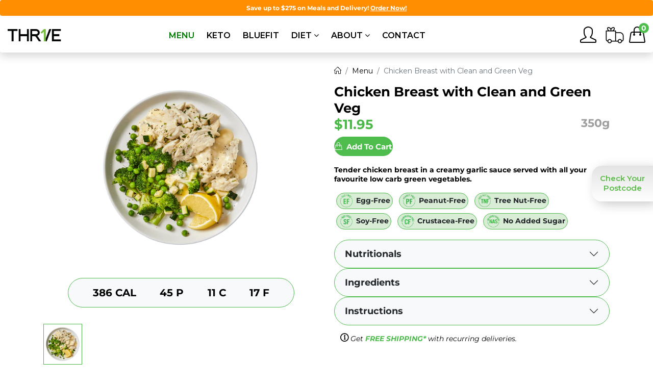

--- FILE ---
content_type: text/html; charset=utf-8
request_url: https://thrivemeals.com.au/products/chicken-breast-with-clean-and-green-veg
body_size: 75494
content:
<!doctype html> 
<!--[if IE 9]> <html class="ie9 no-js supports-no-cookies" lang="en"> <![endif]-->
<!-- [if (gt IE 9)|!(IE)]><! -->
<html class="no-js supports-no-cookies " lang="en">
  <!-- <![endif] -->
  <head>
   
    

<Meta name="robots" content="index, follow, max-snippet:-1, max-image-preview: large, max-video-preview:-1" />
    <!-- Google Tag Manager -->
    <script>
    
      window.addEventListener('DOMContentLoaded', function () {
        setTimeout(function() {
          (function(w,d,s,l,i){w[l]=w[l]||[];w[l].push({'gtm.start':
          new Date().getTime(),event:'gtm.js'});var f=d.getElementsByTagName(s)[0],
          j=d.createElement(s),dl=l!='dataLayer'?'&l='+l:'';j.async=true;j.src=
          'https://www.googletagmanager.com/gtm.js?id='+i+dl;f.parentNode.insertBefore(j,f);
          })(window,document,'script','dataLayer','GTM-PWRXKR8');
        }, 5000); // delay by 2s
      });
    </script>

    <!-- Remove "Powered By Gorgias in the Chatbot" -->
    <script>
var initGorgiasChatPromise = (window.GorgiasChat) ? window.GorgiasChat.init() : new Promise(function (resolve) { window.addEventListener('gorgias-widget-loaded', function () { resolve();})});

initGorgiasChatPromise.then(async () => {
  GorgiasChat.hidePoweredBy(true)
})
</script>

    <!-- Basic and Helper page needs -->
    <meta charset="utf-8">
    <meta http-equiv="x-ua-compatible" content="IE=edge">
    <meta name="viewport" content="width=device-width,initial-scale=1">
    <meta name="theme-color" content="#4cb849"><link rel="canonical" href="https://thrivemeals.com.au/products/chicken-breast-with-clean-and-green-veg"><link rel="shortcut icon" href="//thrivemeals.com.au/cdn/shop/files/1ve_Logo_32x32.png?v=1684975472" type="image/png"><!-- Title and description -->
    
    <title>
  Chicken Breast with Clean and Green Veg
  
  
  
  &ndash; Thrive Meals
  
  </title><meta name="description" content="Enjoy a comforting meal of tender chicken breast in a creamy garlic sauce, perfectly paired with fresh low-carb green vegetables."><!-- Helpers -->
    
  <meta property="og:type" content="product">
  <meta property="og:title" content="Chicken Breast with Clean and Green Veg">
  
    <meta property="og:image" content="http://thrivemeals.com.au/cdn/shop/files/ChickenwVeggies_d2d8cb03-736d-4f54-9a08-33425237e3db_grande.png?v=1736760865">
    <meta property="og:image:secure_url" content="https://thrivemeals.com.au/cdn/shop/files/ChickenwVeggies_d2d8cb03-736d-4f54-9a08-33425237e3db_grande.png?v=1736760865">
  
  <meta property="og:description" content="Tender chicken breast in a creamy garlic sauce served with all your favourite low carb green vegetables.
 ">
  <meta property="og:price:amount" content="11.95">
  <meta property="og:price:currency" content="AUD">

<meta property="og:url" content="https://thrivemeals.com.au/products/chicken-breast-with-clean-and-green-veg">
<meta property="og:site_name" content="Thrive Meals">



  <meta name="twitter:card" content="summary">


  <meta name="twitter:title" content="Chicken Breast with Clean and Green Veg">
  <meta name="twitter:description" content="Tender chicken breast in a creamy garlic sauce served with all your favourite low carb green vegetables.
 ">
  <meta name="twitter:image" content="https://thrivemeals.com.au/cdn/shop/files/ChickenwVeggies_d2d8cb03-736d-4f54-9a08-33425237e3db_grande.png?v=1736760865">
  <meta name="twitter:image:width" content="600">
  <meta name="twitter:image:height" content="600">



    <!-- CSS -->
    <style>
      *,::after,::before{box-sizing:border-box}body{font-family: var(--font-stack-body);font-weight: var(--font-weight-body);font-style: var(--font-style-body);}h1,h2,h3,h4,h5,h6{font-family: var(--font-stack-header);font-weight: var(--font-weight-header);font-style: var(--font-style-header);}
      @font-face {
  font-family: Montserrat;
  font-weight: 700;
  font-style: normal;
  font-display: swap;
  src: url("//thrivemeals.com.au/cdn/fonts/montserrat/montserrat_n7.3c434e22befd5c18a6b4afadb1e3d77c128c7939.woff2") format("woff2"),
       url("//thrivemeals.com.au/cdn/fonts/montserrat/montserrat_n7.5d9fa6e2cae713c8fb539a9876489d86207fe957.woff") format("woff");
}

      @font-face {
  font-family: Montserrat;
  font-weight: 500;
  font-style: normal;
  font-display: swap;
  src: url("//thrivemeals.com.au/cdn/fonts/montserrat/montserrat_n5.07ef3781d9c78c8b93c98419da7ad4fbeebb6635.woff2") format("woff2"),
       url("//thrivemeals.com.au/cdn/fonts/montserrat/montserrat_n5.adf9b4bd8b0e4f55a0b203cdd84512667e0d5e4d.woff") format("woff");
}

      @font-face {
  font-family: Montserrat;
  font-weight: 400;
  font-style: normal;
  font-display: swap;
  src: url("//thrivemeals.com.au/cdn/fonts/montserrat/montserrat_n4.81949fa0ac9fd2021e16436151e8eaa539321637.woff2") format("woff2"),
       url("//thrivemeals.com.au/cdn/fonts/montserrat/montserrat_n4.a6c632ca7b62da89c3594789ba828388aac693fe.woff") format("woff");
}

      @font-face {
  font-family: Montserrat;
  font-weight: 700;
  font-style: normal;
  font-display: swap;
  src: url("//thrivemeals.com.au/cdn/fonts/montserrat/montserrat_n7.3c434e22befd5c18a6b4afadb1e3d77c128c7939.woff2") format("woff2"),
       url("//thrivemeals.com.au/cdn/fonts/montserrat/montserrat_n7.5d9fa6e2cae713c8fb539a9876489d86207fe957.woff") format("woff");
}

      @font-face {
  font-family: Montserrat;
  font-weight: 700;
  font-style: normal;
  font-display: swap;
  src: url("//thrivemeals.com.au/cdn/fonts/montserrat/montserrat_n7.3c434e22befd5c18a6b4afadb1e3d77c128c7939.woff2") format("woff2"),
       url("//thrivemeals.com.au/cdn/fonts/montserrat/montserrat_n7.5d9fa6e2cae713c8fb539a9876489d86207fe957.woff") format("woff");
}

      @font-face {
  font-family: Montserrat;
  font-weight: 400;
  font-style: italic;
  font-display: swap;
  src: url("//thrivemeals.com.au/cdn/fonts/montserrat/montserrat_i4.5a4ea298b4789e064f62a29aafc18d41f09ae59b.woff2") format("woff2"),
       url("//thrivemeals.com.au/cdn/fonts/montserrat/montserrat_i4.072b5869c5e0ed5b9d2021e4c2af132e16681ad2.woff") format("woff");
}

      @font-face {
  font-family: Montserrat;
  font-weight: 700;
  font-style: italic;
  font-display: swap;
  src: url("//thrivemeals.com.au/cdn/fonts/montserrat/montserrat_i7.a0d4a463df4f146567d871890ffb3c80408e7732.woff2") format("woff2"),
       url("//thrivemeals.com.au/cdn/fonts/montserrat/montserrat_i7.f6ec9f2a0681acc6f8152c40921d2a4d2e1a2c78.woff") format("woff");
}

      @font-face {
  font-family: Montserrat;
  font-weight: 600;
  font-style: normal;
  font-display: swap;
  src: url("//thrivemeals.com.au/cdn/fonts/montserrat/montserrat_n6.1326b3e84230700ef15b3a29fb520639977513e0.woff2") format("woff2"),
       url("//thrivemeals.com.au/cdn/fonts/montserrat/montserrat_n6.652f051080eb14192330daceed8cd53dfdc5ead9.woff") format("woff");
}

      @font-face {
            font-family: Rubik;
            font-weight: 900;
            font-style: normal;
            font-display: swap;
            src: url("//thrivemeals.com.au/cdn/fonts/rubik/rubik_n9.3f4d0724475b415c135f62c66bd7bc809d96e9ee.woff2?h1=dGhyaXZlLW1lYWxzLW9wcGVuaGVpbWVyLmFjY291bnQubXlzaG9waWZ5LmNvbQ&h2=dGhyaXZlbWVhbHMuY29tLmF1&hmac=46e7a41aad8b75f38f4bf9cfdd4da223878a8bad6075263033c07a6c3f035afc") format("woff2"),
                 url("//thrivemeals.com.au/cdn/fonts/rubik/rubik_n9.12723f00a16a09f47e0c40e11618903df4206391.woff?h1=dGhyaXZlLW1lYWxzLW9wcGVuaGVpbWVyLmFjY291bnQubXlzaG9waWZ5LmNvbQ&h2=dGhyaXZlbWVhbHMuY29tLmF1&hmac=bf2b3e5fc1f7c4e8a1dd48a6bea14de638c1cd64bb812eb6bfa43b877ba600e1") format("woff");
          }

        
          .link-title.Menu {
              color: green;
            }
        
        .cardFilterIcons ul{
          display:flex;
          flex-wrap:wrap;
        }
        .cardFilterIcons li  {
          position: relative;
          width: 32px;
          height: 32px;
          margin-inline-end: 5px;
        }
        li.filterTooltip:hover:before {
          content: attr(tip-title);
          position: absolute;
          top: 0;
          white-space: nowrap;
          top: -100%;
          left: 50%;
          width: max-content;
          transform: translate(-50%);
          background: #4cb849;
          color: #ffffff;
          padding: 2px 7px;
          border-radius: clamp(0px,30px,5px);
        }
        li.filterTooltip:hover:after {
          top: -35%;
          left: 50%;
          border: solid transparent;
          content: "";
          height: 0;
          width: 0;
          position: absolute;
          pointer-events: none;
          border-color: transparent;
          border-top-color: #4cb849;
          border-width: .3125rem;
          margin-inline-start: -.3125rem;
        }
    </style>
<link rel="preload" href="//thrivemeals.com.au/cdn/shop/t/135/assets/added-for-optimize-common.css?v=45635163893652467331751865546" as="style" onload="this.onload=null;this.rel='stylesheet'">
<noscript><link rel="stylesheet" href="//thrivemeals.com.au/cdn/shop/t/135/assets/added-for-optimize-common.css?v=45635163893652467331751865546"></noscript>
  <link rel="preload" href="//thrivemeals.com.au/cdn/shop/t/135/assets/added-for-optimize-bypass-left.css?v=100129094887141535231759770705" as="style" onload="this.onload=null;this.rel='stylesheet'">
  <noscript><link rel="stylesheet" href="//thrivemeals.com.au/cdn/shop/t/135/assets/added-for-optimize-bypass-left.css?v=100129094887141535231759770705"></noscript>
<link rel="preload" href="//thrivemeals.com.au/cdn/shop/t/135/assets/added-for-optimize-css-after.css?v=99562074434935535961759772387" as="style" onload="this.onload=null;this.rel='stylesheet'">
<noscript><link rel="stylesheet" href="//thrivemeals.com.au/cdn/shop/t/135/assets/added-for-optimize-css-after.css?v=99562074434935535961759772387"></noscript>  <!-- Header hook for plugins -->
    <script>window.performance && window.performance.mark && window.performance.mark('shopify.content_for_header.start');</script><meta name="google-site-verification" content="AH3KQYZOWLv5ZJj89QbHp57rWpqz2FYA5w-uZpNkcpc">
<meta id="shopify-digital-wallet" name="shopify-digital-wallet" content="/72982430012/digital_wallets/dialog">
<meta name="shopify-checkout-api-token" content="2ce7fa426808991aa7c460dfe0b0735c">
<meta id="in-context-paypal-metadata" data-shop-id="72982430012" data-venmo-supported="false" data-environment="production" data-locale="en_US" data-paypal-v4="true" data-currency="AUD">
<link rel="alternate" type="application/json+oembed" href="https://thrivemeals.com.au/products/chicken-breast-with-clean-and-green-veg.oembed">
<script async="async" src="/checkouts/internal/preloads.js?locale=en-AU"></script>
<link rel="preconnect" href="https://shop.app" crossorigin="anonymous">
<script async="async" src="https://shop.app/checkouts/internal/preloads.js?locale=en-AU&shop_id=72982430012" crossorigin="anonymous"></script>
<script id="apple-pay-shop-capabilities" type="application/json">{"shopId":72982430012,"countryCode":"AU","currencyCode":"AUD","merchantCapabilities":["supports3DS"],"merchantId":"gid:\/\/shopify\/Shop\/72982430012","merchantName":"Thrive Meals","requiredBillingContactFields":["postalAddress","email","phone"],"requiredShippingContactFields":["postalAddress","email","phone"],"shippingType":"shipping","supportedNetworks":["visa","masterCard","amex","jcb"],"total":{"type":"pending","label":"Thrive Meals","amount":"1.00"},"shopifyPaymentsEnabled":true,"supportsSubscriptions":true}</script>
<script id="shopify-features" type="application/json">{"accessToken":"2ce7fa426808991aa7c460dfe0b0735c","betas":["rich-media-storefront-analytics"],"domain":"thrivemeals.com.au","predictiveSearch":true,"shopId":72982430012,"locale":"en"}</script>
<script>var Shopify = Shopify || {};
Shopify.shop = "thrive-meals-oppenheimer.myshopify.com";
Shopify.locale = "en";
Shopify.currency = {"active":"AUD","rate":"1.0"};
Shopify.country = "AU";
Shopify.theme = {"name":"Thrive (V9)[Production]","id":173962625340,"schema_name":"Vegist","schema_version":"1.22","theme_store_id":null,"role":"main"};
Shopify.theme.handle = "null";
Shopify.theme.style = {"id":null,"handle":null};
Shopify.cdnHost = "thrivemeals.com.au/cdn";
Shopify.routes = Shopify.routes || {};
Shopify.routes.root = "/";</script>
<script type="module">!function(o){(o.Shopify=o.Shopify||{}).modules=!0}(window);</script>
<script>!function(o){function n(){var o=[];function n(){o.push(Array.prototype.slice.apply(arguments))}return n.q=o,n}var t=o.Shopify=o.Shopify||{};t.loadFeatures=n(),t.autoloadFeatures=n()}(window);</script>
<script>
  window.ShopifyPay = window.ShopifyPay || {};
  window.ShopifyPay.apiHost = "shop.app\/pay";
  window.ShopifyPay.redirectState = null;
</script>
<script id="shop-js-analytics" type="application/json">{"pageType":"product"}</script>
<script defer="defer" async type="module" src="//thrivemeals.com.au/cdn/shopifycloud/shop-js/modules/v2/client.init-shop-cart-sync_BT-GjEfc.en.esm.js"></script>
<script defer="defer" async type="module" src="//thrivemeals.com.au/cdn/shopifycloud/shop-js/modules/v2/chunk.common_D58fp_Oc.esm.js"></script>
<script defer="defer" async type="module" src="//thrivemeals.com.au/cdn/shopifycloud/shop-js/modules/v2/chunk.modal_xMitdFEc.esm.js"></script>
<script type="module">
  await import("//thrivemeals.com.au/cdn/shopifycloud/shop-js/modules/v2/client.init-shop-cart-sync_BT-GjEfc.en.esm.js");
await import("//thrivemeals.com.au/cdn/shopifycloud/shop-js/modules/v2/chunk.common_D58fp_Oc.esm.js");
await import("//thrivemeals.com.au/cdn/shopifycloud/shop-js/modules/v2/chunk.modal_xMitdFEc.esm.js");

  window.Shopify.SignInWithShop?.initShopCartSync?.({"fedCMEnabled":true,"windoidEnabled":true});

</script>
<script>
  window.Shopify = window.Shopify || {};
  if (!window.Shopify.featureAssets) window.Shopify.featureAssets = {};
  window.Shopify.featureAssets['shop-js'] = {"shop-cart-sync":["modules/v2/client.shop-cart-sync_DZOKe7Ll.en.esm.js","modules/v2/chunk.common_D58fp_Oc.esm.js","modules/v2/chunk.modal_xMitdFEc.esm.js"],"init-fed-cm":["modules/v2/client.init-fed-cm_B6oLuCjv.en.esm.js","modules/v2/chunk.common_D58fp_Oc.esm.js","modules/v2/chunk.modal_xMitdFEc.esm.js"],"shop-cash-offers":["modules/v2/client.shop-cash-offers_D2sdYoxE.en.esm.js","modules/v2/chunk.common_D58fp_Oc.esm.js","modules/v2/chunk.modal_xMitdFEc.esm.js"],"shop-login-button":["modules/v2/client.shop-login-button_QeVjl5Y3.en.esm.js","modules/v2/chunk.common_D58fp_Oc.esm.js","modules/v2/chunk.modal_xMitdFEc.esm.js"],"pay-button":["modules/v2/client.pay-button_DXTOsIq6.en.esm.js","modules/v2/chunk.common_D58fp_Oc.esm.js","modules/v2/chunk.modal_xMitdFEc.esm.js"],"shop-button":["modules/v2/client.shop-button_DQZHx9pm.en.esm.js","modules/v2/chunk.common_D58fp_Oc.esm.js","modules/v2/chunk.modal_xMitdFEc.esm.js"],"avatar":["modules/v2/client.avatar_BTnouDA3.en.esm.js"],"init-windoid":["modules/v2/client.init-windoid_CR1B-cfM.en.esm.js","modules/v2/chunk.common_D58fp_Oc.esm.js","modules/v2/chunk.modal_xMitdFEc.esm.js"],"init-shop-for-new-customer-accounts":["modules/v2/client.init-shop-for-new-customer-accounts_C_vY_xzh.en.esm.js","modules/v2/client.shop-login-button_QeVjl5Y3.en.esm.js","modules/v2/chunk.common_D58fp_Oc.esm.js","modules/v2/chunk.modal_xMitdFEc.esm.js"],"init-shop-email-lookup-coordinator":["modules/v2/client.init-shop-email-lookup-coordinator_BI7n9ZSv.en.esm.js","modules/v2/chunk.common_D58fp_Oc.esm.js","modules/v2/chunk.modal_xMitdFEc.esm.js"],"init-shop-cart-sync":["modules/v2/client.init-shop-cart-sync_BT-GjEfc.en.esm.js","modules/v2/chunk.common_D58fp_Oc.esm.js","modules/v2/chunk.modal_xMitdFEc.esm.js"],"shop-toast-manager":["modules/v2/client.shop-toast-manager_DiYdP3xc.en.esm.js","modules/v2/chunk.common_D58fp_Oc.esm.js","modules/v2/chunk.modal_xMitdFEc.esm.js"],"init-customer-accounts":["modules/v2/client.init-customer-accounts_D9ZNqS-Q.en.esm.js","modules/v2/client.shop-login-button_QeVjl5Y3.en.esm.js","modules/v2/chunk.common_D58fp_Oc.esm.js","modules/v2/chunk.modal_xMitdFEc.esm.js"],"init-customer-accounts-sign-up":["modules/v2/client.init-customer-accounts-sign-up_iGw4briv.en.esm.js","modules/v2/client.shop-login-button_QeVjl5Y3.en.esm.js","modules/v2/chunk.common_D58fp_Oc.esm.js","modules/v2/chunk.modal_xMitdFEc.esm.js"],"shop-follow-button":["modules/v2/client.shop-follow-button_CqMgW2wH.en.esm.js","modules/v2/chunk.common_D58fp_Oc.esm.js","modules/v2/chunk.modal_xMitdFEc.esm.js"],"checkout-modal":["modules/v2/client.checkout-modal_xHeaAweL.en.esm.js","modules/v2/chunk.common_D58fp_Oc.esm.js","modules/v2/chunk.modal_xMitdFEc.esm.js"],"shop-login":["modules/v2/client.shop-login_D91U-Q7h.en.esm.js","modules/v2/chunk.common_D58fp_Oc.esm.js","modules/v2/chunk.modal_xMitdFEc.esm.js"],"lead-capture":["modules/v2/client.lead-capture_BJmE1dJe.en.esm.js","modules/v2/chunk.common_D58fp_Oc.esm.js","modules/v2/chunk.modal_xMitdFEc.esm.js"],"payment-terms":["modules/v2/client.payment-terms_Ci9AEqFq.en.esm.js","modules/v2/chunk.common_D58fp_Oc.esm.js","modules/v2/chunk.modal_xMitdFEc.esm.js"]};
</script>
<script>(function() {
  var isLoaded = false;
  function asyncLoad() {
    if (isLoaded) return;
    isLoaded = true;
    var urls = ["https:\/\/static.klaviyo.com\/onsite\/js\/klaviyo.js?company_id=U988Pp\u0026shop=thrive-meals-oppenheimer.myshopify.com"];
    for (var i = 0; i < urls.length; i++) {
      var s = document.createElement('script');
      s.type = 'text/javascript';
      s.async = true;
      s.src = urls[i];
      var x = document.getElementsByTagName('script')[0];
      x.parentNode.insertBefore(s, x);
    }
  };
  if(window.attachEvent) {
    window.attachEvent('onload', asyncLoad);
  } else {
    window.addEventListener('load', asyncLoad, false);
  }
})();</script>
<script id="__st">var __st={"a":72982430012,"offset":39600,"reqid":"f11fa620-84f5-452d-ab8b-b80bfffbecad-1769172012","pageurl":"thrivemeals.com.au\/products\/chicken-breast-with-clean-and-green-veg","u":"060c805c57a6","p":"product","rtyp":"product","rid":9093467767100};</script>
<script>window.ShopifyPaypalV4VisibilityTracking = true;</script>
<script id="captcha-bootstrap">!function(){'use strict';const t='contact',e='account',n='new_comment',o=[[t,t],['blogs',n],['comments',n],[t,'customer']],c=[[e,'customer_login'],[e,'guest_login'],[e,'recover_customer_password'],[e,'create_customer']],r=t=>t.map((([t,e])=>`form[action*='/${t}']:not([data-nocaptcha='true']) input[name='form_type'][value='${e}']`)).join(','),a=t=>()=>t?[...document.querySelectorAll(t)].map((t=>t.form)):[];function s(){const t=[...o],e=r(t);return a(e)}const i='password',u='form_key',d=['recaptcha-v3-token','g-recaptcha-response','h-captcha-response',i],f=()=>{try{return window.sessionStorage}catch{return}},m='__shopify_v',_=t=>t.elements[u];function p(t,e,n=!1){try{const o=window.sessionStorage,c=JSON.parse(o.getItem(e)),{data:r}=function(t){const{data:e,action:n}=t;return t[m]||n?{data:e,action:n}:{data:t,action:n}}(c);for(const[e,n]of Object.entries(r))t.elements[e]&&(t.elements[e].value=n);n&&o.removeItem(e)}catch(o){console.error('form repopulation failed',{error:o})}}const l='form_type',E='cptcha';function T(t){t.dataset[E]=!0}const w=window,h=w.document,L='Shopify',v='ce_forms',y='captcha';let A=!1;((t,e)=>{const n=(g='f06e6c50-85a8-45c8-87d0-21a2b65856fe',I='https://cdn.shopify.com/shopifycloud/storefront-forms-hcaptcha/ce_storefront_forms_captcha_hcaptcha.v1.5.2.iife.js',D={infoText:'Protected by hCaptcha',privacyText:'Privacy',termsText:'Terms'},(t,e,n)=>{const o=w[L][v],c=o.bindForm;if(c)return c(t,g,e,D).then(n);var r;o.q.push([[t,g,e,D],n]),r=I,A||(h.body.append(Object.assign(h.createElement('script'),{id:'captcha-provider',async:!0,src:r})),A=!0)});var g,I,D;w[L]=w[L]||{},w[L][v]=w[L][v]||{},w[L][v].q=[],w[L][y]=w[L][y]||{},w[L][y].protect=function(t,e){n(t,void 0,e),T(t)},Object.freeze(w[L][y]),function(t,e,n,w,h,L){const[v,y,A,g]=function(t,e,n){const i=e?o:[],u=t?c:[],d=[...i,...u],f=r(d),m=r(i),_=r(d.filter((([t,e])=>n.includes(e))));return[a(f),a(m),a(_),s()]}(w,h,L),I=t=>{const e=t.target;return e instanceof HTMLFormElement?e:e&&e.form},D=t=>v().includes(t);t.addEventListener('submit',(t=>{const e=I(t);if(!e)return;const n=D(e)&&!e.dataset.hcaptchaBound&&!e.dataset.recaptchaBound,o=_(e),c=g().includes(e)&&(!o||!o.value);(n||c)&&t.preventDefault(),c&&!n&&(function(t){try{if(!f())return;!function(t){const e=f();if(!e)return;const n=_(t);if(!n)return;const o=n.value;o&&e.removeItem(o)}(t);const e=Array.from(Array(32),(()=>Math.random().toString(36)[2])).join('');!function(t,e){_(t)||t.append(Object.assign(document.createElement('input'),{type:'hidden',name:u})),t.elements[u].value=e}(t,e),function(t,e){const n=f();if(!n)return;const o=[...t.querySelectorAll(`input[type='${i}']`)].map((({name:t})=>t)),c=[...d,...o],r={};for(const[a,s]of new FormData(t).entries())c.includes(a)||(r[a]=s);n.setItem(e,JSON.stringify({[m]:1,action:t.action,data:r}))}(t,e)}catch(e){console.error('failed to persist form',e)}}(e),e.submit())}));const S=(t,e)=>{t&&!t.dataset[E]&&(n(t,e.some((e=>e===t))),T(t))};for(const o of['focusin','change'])t.addEventListener(o,(t=>{const e=I(t);D(e)&&S(e,y())}));const B=e.get('form_key'),M=e.get(l),P=B&&M;t.addEventListener('DOMContentLoaded',(()=>{const t=y();if(P)for(const e of t)e.elements[l].value===M&&p(e,B);[...new Set([...A(),...v().filter((t=>'true'===t.dataset.shopifyCaptcha))])].forEach((e=>S(e,t)))}))}(h,new URLSearchParams(w.location.search),n,t,e,['guest_login'])})(!1,!0)}();</script>
<script integrity="sha256-4kQ18oKyAcykRKYeNunJcIwy7WH5gtpwJnB7kiuLZ1E=" data-source-attribution="shopify.loadfeatures" defer="defer" src="//thrivemeals.com.au/cdn/shopifycloud/storefront/assets/storefront/load_feature-a0a9edcb.js" crossorigin="anonymous"></script>
<script crossorigin="anonymous" defer="defer" src="//thrivemeals.com.au/cdn/shopifycloud/storefront/assets/shopify_pay/storefront-65b4c6d7.js?v=20250812"></script>
<script data-source-attribution="shopify.dynamic_checkout.dynamic.init">var Shopify=Shopify||{};Shopify.PaymentButton=Shopify.PaymentButton||{isStorefrontPortableWallets:!0,init:function(){window.Shopify.PaymentButton.init=function(){};var t=document.createElement("script");t.src="https://thrivemeals.com.au/cdn/shopifycloud/portable-wallets/latest/portable-wallets.en.js",t.type="module",document.head.appendChild(t)}};
</script>
<script data-source-attribution="shopify.dynamic_checkout.buyer_consent">
  function portableWalletsHideBuyerConsent(e){var t=document.getElementById("shopify-buyer-consent"),n=document.getElementById("shopify-subscription-policy-button");t&&n&&(t.classList.add("hidden"),t.setAttribute("aria-hidden","true"),n.removeEventListener("click",e))}function portableWalletsShowBuyerConsent(e){var t=document.getElementById("shopify-buyer-consent"),n=document.getElementById("shopify-subscription-policy-button");t&&n&&(t.classList.remove("hidden"),t.removeAttribute("aria-hidden"),n.addEventListener("click",e))}window.Shopify?.PaymentButton&&(window.Shopify.PaymentButton.hideBuyerConsent=portableWalletsHideBuyerConsent,window.Shopify.PaymentButton.showBuyerConsent=portableWalletsShowBuyerConsent);
</script>
<script data-source-attribution="shopify.dynamic_checkout.cart.bootstrap">document.addEventListener("DOMContentLoaded",(function(){function t(){return document.querySelector("shopify-accelerated-checkout-cart, shopify-accelerated-checkout")}if(t())Shopify.PaymentButton.init();else{new MutationObserver((function(e,n){t()&&(Shopify.PaymentButton.init(),n.disconnect())})).observe(document.body,{childList:!0,subtree:!0})}}));
</script>
<link id="shopify-accelerated-checkout-styles" rel="stylesheet" media="screen" href="https://thrivemeals.com.au/cdn/shopifycloud/portable-wallets/latest/accelerated-checkout-backwards-compat.css" crossorigin="anonymous">
<style id="shopify-accelerated-checkout-cart">
        #shopify-buyer-consent {
  margin-top: 1em;
  display: inline-block;
  width: 100%;
}

#shopify-buyer-consent.hidden {
  display: none;
}

#shopify-subscription-policy-button {
  background: none;
  border: none;
  padding: 0;
  text-decoration: underline;
  font-size: inherit;
  cursor: pointer;
}

#shopify-subscription-policy-button::before {
  box-shadow: none;
}

      </style>

<script>window.performance && window.performance.mark && window.performance.mark('shopify.content_for_header.end');</script>
    
<!--[if lt IE 9]>
<script src="//thrivemeals.com.au/cdn/shop/t/135/assets/html5shiv.min.js?v=82288979872422875571751865533" async="async"></script>
<script src="//thrivemeals.com.au/cdn/shop/t/135/assets/respond.min.js?v=41806" async="async"></script>
<link href="//thrivemeals.com.au/cdn/shop/t/135/assets/respond-proxy.html" id="respond-proxy" rel="respond-proxy" />
<link href="//thrivemeals.com.au/search?q=43b7cbb18859bc7faa0f414467c75666" id="respond-redirect" rel="respond-redirect" />
<script src="//thrivemeals.com.au/search?q=43b7cbb18859bc7faa0f414467c75666" type="text/javascript"></script>
<![endif]-->


    <!-- JS --><script src="//thrivemeals.com.au/cdn/shop/t/135/assets/jquery-1.12.0.min.js?v=180303338299147220221732699293"></script>
<script src="//thrivemeals.com.au/cdn/shop/t/135/assets/custom-cart-ajax-local.js?v=107698382143324755051767897637" defer></script>
<script src="//thrivemeals.com.au/cdn/shop/t/135/assets/bootstrap.bundle.min.js?v=178806464053651140501732699291" async="async"></script>  
<script src="//thrivemeals.com.au/cdn/shop/t/135/assets/owl.carousel.min.js?v=97891440811553454251732699291"></script>
      <script src="//thrivemeals.com.au/cdn/shopifycloud/storefront/assets/themes_support/shopify_common-5f594365.js" async="async"></script>
    
    


    <script type="text/javascript">
    
       window.addEventListener('DOMContentLoaded', function () {
        setTimeout(function () {
          (function(c,l,a,r,i,t,y){
            c[a]=c[a]||function(){(c[a].q=c[a].q||[]).push(arguments)};
            t=l.createElement(r);t.async=1;t.src="https://www.clarity.ms/tag/"+i;
            y=l.getElementsByTagName(r)[0];y.parentNode.insertBefore(t,y);
          })(window, document, "clarity", "script", "ncmyrfqzac");
        }, 5000); // Delay Clarity by 3s
       });
    </script>

  <meta name="google-site-verification" content="O_0nTZYTzS_XxrQyaicrphFdF9RybfHhk26TSFUtTZ4" />
  
<script>
  
  const MIN_SUBS_CART_AMOUNT = 99;
  const MIN_SUBS_MEAL_LIMIT = 10;
  const MIN_OTP_CART_AMOUNT = 89;
  const MIN_NDIS_SUBS_CART_AMOUNT = 29;
  const MIN_NDIS_OTP_CART_AMOUNT = 29;
  const SHIPPING_COST = 15;
  const KETO_PRICE = 1050;
  const SELLING_PLAN_S = 689703944508;
  const SELLING_PLAN_FS = 692900364604;
</script>



<!-- BEGIN app block: shopify://apps/gorgias-live-chat-helpdesk/blocks/gorgias/a66db725-7b96-4e3f-916e-6c8e6f87aaaa -->
<script defer data-gorgias-loader-chat src="https://config.gorgias.chat/bundle-loader/shopify/thrive-meals-oppenheimer.myshopify.com"></script>


<script defer data-gorgias-loader-convert  src="https://content.9gtb.com/loader.js"></script>


<script defer data-gorgias-loader-mailto-replace  src="https://config.gorgias.help/api/contact-forms/replace-mailto-script.js?shopName=thrive-meals-oppenheimer"></script>


<!-- END app block --><!-- BEGIN app block: shopify://apps/pagefly-page-builder/blocks/app-embed/83e179f7-59a0-4589-8c66-c0dddf959200 -->

<!-- BEGIN app snippet: pagefly-cro-ab-testing-main -->







<script>
  ;(function () {
    const url = new URL(window.location)
    const viewParam = url.searchParams.get('view')
    if (viewParam && viewParam.includes('variant-pf-')) {
      url.searchParams.set('pf_v', viewParam)
      url.searchParams.delete('view')
      window.history.replaceState({}, '', url)
    }
  })()
</script>



<script type='module'>
  
  window.PAGEFLY_CRO = window.PAGEFLY_CRO || {}

  window.PAGEFLY_CRO['data_debug'] = {
    original_template_suffix: "all_products",
    allow_ab_test: false,
    ab_test_start_time: 0,
    ab_test_end_time: 0,
    today_date_time: 1769172012000,
  }
  window.PAGEFLY_CRO['GA4'] = { enabled: false}
</script>

<!-- END app snippet -->








  <script src='https://cdn.shopify.com/extensions/019bb4f9-aed6-78a3-be91-e9d44663e6bf/pagefly-page-builder-215/assets/pagefly-helper.js' defer='defer'></script>

  <script src='https://cdn.shopify.com/extensions/019bb4f9-aed6-78a3-be91-e9d44663e6bf/pagefly-page-builder-215/assets/pagefly-general-helper.js' defer='defer'></script>

  <script src='https://cdn.shopify.com/extensions/019bb4f9-aed6-78a3-be91-e9d44663e6bf/pagefly-page-builder-215/assets/pagefly-snap-slider.js' defer='defer'></script>

  <script src='https://cdn.shopify.com/extensions/019bb4f9-aed6-78a3-be91-e9d44663e6bf/pagefly-page-builder-215/assets/pagefly-slideshow-v3.js' defer='defer'></script>

  <script src='https://cdn.shopify.com/extensions/019bb4f9-aed6-78a3-be91-e9d44663e6bf/pagefly-page-builder-215/assets/pagefly-slideshow-v4.js' defer='defer'></script>

  <script src='https://cdn.shopify.com/extensions/019bb4f9-aed6-78a3-be91-e9d44663e6bf/pagefly-page-builder-215/assets/pagefly-glider.js' defer='defer'></script>

  <script src='https://cdn.shopify.com/extensions/019bb4f9-aed6-78a3-be91-e9d44663e6bf/pagefly-page-builder-215/assets/pagefly-slideshow-v1-v2.js' defer='defer'></script>

  <script src='https://cdn.shopify.com/extensions/019bb4f9-aed6-78a3-be91-e9d44663e6bf/pagefly-page-builder-215/assets/pagefly-product-media.js' defer='defer'></script>

  <script src='https://cdn.shopify.com/extensions/019bb4f9-aed6-78a3-be91-e9d44663e6bf/pagefly-page-builder-215/assets/pagefly-product.js' defer='defer'></script>


<script id='pagefly-helper-data' type='application/json'>
  {
    "page_optimization": {
      "assets_prefetching": false
    },
    "elements_asset_mapper": {
      "Accordion": "https://cdn.shopify.com/extensions/019bb4f9-aed6-78a3-be91-e9d44663e6bf/pagefly-page-builder-215/assets/pagefly-accordion.js",
      "Accordion3": "https://cdn.shopify.com/extensions/019bb4f9-aed6-78a3-be91-e9d44663e6bf/pagefly-page-builder-215/assets/pagefly-accordion3.js",
      "CountDown": "https://cdn.shopify.com/extensions/019bb4f9-aed6-78a3-be91-e9d44663e6bf/pagefly-page-builder-215/assets/pagefly-countdown.js",
      "GMap1": "https://cdn.shopify.com/extensions/019bb4f9-aed6-78a3-be91-e9d44663e6bf/pagefly-page-builder-215/assets/pagefly-gmap.js",
      "GMap2": "https://cdn.shopify.com/extensions/019bb4f9-aed6-78a3-be91-e9d44663e6bf/pagefly-page-builder-215/assets/pagefly-gmap.js",
      "GMapBasicV2": "https://cdn.shopify.com/extensions/019bb4f9-aed6-78a3-be91-e9d44663e6bf/pagefly-page-builder-215/assets/pagefly-gmap.js",
      "GMapAdvancedV2": "https://cdn.shopify.com/extensions/019bb4f9-aed6-78a3-be91-e9d44663e6bf/pagefly-page-builder-215/assets/pagefly-gmap.js",
      "HTML.Video": "https://cdn.shopify.com/extensions/019bb4f9-aed6-78a3-be91-e9d44663e6bf/pagefly-page-builder-215/assets/pagefly-htmlvideo.js",
      "HTML.Video2": "https://cdn.shopify.com/extensions/019bb4f9-aed6-78a3-be91-e9d44663e6bf/pagefly-page-builder-215/assets/pagefly-htmlvideo2.js",
      "HTML.Video3": "https://cdn.shopify.com/extensions/019bb4f9-aed6-78a3-be91-e9d44663e6bf/pagefly-page-builder-215/assets/pagefly-htmlvideo2.js",
      "BackgroundVideo": "https://cdn.shopify.com/extensions/019bb4f9-aed6-78a3-be91-e9d44663e6bf/pagefly-page-builder-215/assets/pagefly-htmlvideo2.js",
      "Instagram": "https://cdn.shopify.com/extensions/019bb4f9-aed6-78a3-be91-e9d44663e6bf/pagefly-page-builder-215/assets/pagefly-instagram.js",
      "Instagram2": "https://cdn.shopify.com/extensions/019bb4f9-aed6-78a3-be91-e9d44663e6bf/pagefly-page-builder-215/assets/pagefly-instagram.js",
      "Insta3": "https://cdn.shopify.com/extensions/019bb4f9-aed6-78a3-be91-e9d44663e6bf/pagefly-page-builder-215/assets/pagefly-instagram3.js",
      "Tabs": "https://cdn.shopify.com/extensions/019bb4f9-aed6-78a3-be91-e9d44663e6bf/pagefly-page-builder-215/assets/pagefly-tab.js",
      "Tabs3": "https://cdn.shopify.com/extensions/019bb4f9-aed6-78a3-be91-e9d44663e6bf/pagefly-page-builder-215/assets/pagefly-tab3.js",
      "ProductBox": "https://cdn.shopify.com/extensions/019bb4f9-aed6-78a3-be91-e9d44663e6bf/pagefly-page-builder-215/assets/pagefly-cart.js",
      "FBPageBox2": "https://cdn.shopify.com/extensions/019bb4f9-aed6-78a3-be91-e9d44663e6bf/pagefly-page-builder-215/assets/pagefly-facebook.js",
      "FBLikeButton2": "https://cdn.shopify.com/extensions/019bb4f9-aed6-78a3-be91-e9d44663e6bf/pagefly-page-builder-215/assets/pagefly-facebook.js",
      "TwitterFeed2": "https://cdn.shopify.com/extensions/019bb4f9-aed6-78a3-be91-e9d44663e6bf/pagefly-page-builder-215/assets/pagefly-twitter.js",
      "Paragraph4": "https://cdn.shopify.com/extensions/019bb4f9-aed6-78a3-be91-e9d44663e6bf/pagefly-page-builder-215/assets/pagefly-paragraph4.js",

      "AliReviews": "https://cdn.shopify.com/extensions/019bb4f9-aed6-78a3-be91-e9d44663e6bf/pagefly-page-builder-215/assets/pagefly-3rd-elements.js",
      "BackInStock": "https://cdn.shopify.com/extensions/019bb4f9-aed6-78a3-be91-e9d44663e6bf/pagefly-page-builder-215/assets/pagefly-3rd-elements.js",
      "GloboBackInStock": "https://cdn.shopify.com/extensions/019bb4f9-aed6-78a3-be91-e9d44663e6bf/pagefly-page-builder-215/assets/pagefly-3rd-elements.js",
      "GrowaveWishlist": "https://cdn.shopify.com/extensions/019bb4f9-aed6-78a3-be91-e9d44663e6bf/pagefly-page-builder-215/assets/pagefly-3rd-elements.js",
      "InfiniteOptionsShopPad": "https://cdn.shopify.com/extensions/019bb4f9-aed6-78a3-be91-e9d44663e6bf/pagefly-page-builder-215/assets/pagefly-3rd-elements.js",
      "InkybayProductPersonalizer": "https://cdn.shopify.com/extensions/019bb4f9-aed6-78a3-be91-e9d44663e6bf/pagefly-page-builder-215/assets/pagefly-3rd-elements.js",
      "LimeSpot": "https://cdn.shopify.com/extensions/019bb4f9-aed6-78a3-be91-e9d44663e6bf/pagefly-page-builder-215/assets/pagefly-3rd-elements.js",
      "Loox": "https://cdn.shopify.com/extensions/019bb4f9-aed6-78a3-be91-e9d44663e6bf/pagefly-page-builder-215/assets/pagefly-3rd-elements.js",
      "Opinew": "https://cdn.shopify.com/extensions/019bb4f9-aed6-78a3-be91-e9d44663e6bf/pagefly-page-builder-215/assets/pagefly-3rd-elements.js",
      "Powr": "https://cdn.shopify.com/extensions/019bb4f9-aed6-78a3-be91-e9d44663e6bf/pagefly-page-builder-215/assets/pagefly-3rd-elements.js",
      "ProductReviews": "https://cdn.shopify.com/extensions/019bb4f9-aed6-78a3-be91-e9d44663e6bf/pagefly-page-builder-215/assets/pagefly-3rd-elements.js",
      "PushOwl": "https://cdn.shopify.com/extensions/019bb4f9-aed6-78a3-be91-e9d44663e6bf/pagefly-page-builder-215/assets/pagefly-3rd-elements.js",
      "ReCharge": "https://cdn.shopify.com/extensions/019bb4f9-aed6-78a3-be91-e9d44663e6bf/pagefly-page-builder-215/assets/pagefly-3rd-elements.js",
      "Rivyo": "https://cdn.shopify.com/extensions/019bb4f9-aed6-78a3-be91-e9d44663e6bf/pagefly-page-builder-215/assets/pagefly-3rd-elements.js",
      "TrackingMore": "https://cdn.shopify.com/extensions/019bb4f9-aed6-78a3-be91-e9d44663e6bf/pagefly-page-builder-215/assets/pagefly-3rd-elements.js",
      "Vitals": "https://cdn.shopify.com/extensions/019bb4f9-aed6-78a3-be91-e9d44663e6bf/pagefly-page-builder-215/assets/pagefly-3rd-elements.js",
      "Wiser": "https://cdn.shopify.com/extensions/019bb4f9-aed6-78a3-be91-e9d44663e6bf/pagefly-page-builder-215/assets/pagefly-3rd-elements.js"
    },
    "custom_elements_mapper": {
      "pf-click-action-element": "https://cdn.shopify.com/extensions/019bb4f9-aed6-78a3-be91-e9d44663e6bf/pagefly-page-builder-215/assets/pagefly-click-action-element.js",
      "pf-dialog-element": "https://cdn.shopify.com/extensions/019bb4f9-aed6-78a3-be91-e9d44663e6bf/pagefly-page-builder-215/assets/pagefly-dialog-element.js"
    }
  }
</script>


<!-- END app block --><!-- BEGIN app block: shopify://apps/klaviyo-email-marketing-sms/blocks/klaviyo-onsite-embed/2632fe16-c075-4321-a88b-50b567f42507 -->












  <script async src="https://static.klaviyo.com/onsite/js/U988Pp/klaviyo.js?company_id=U988Pp"></script>
  <script>!function(){if(!window.klaviyo){window._klOnsite=window._klOnsite||[];try{window.klaviyo=new Proxy({},{get:function(n,i){return"push"===i?function(){var n;(n=window._klOnsite).push.apply(n,arguments)}:function(){for(var n=arguments.length,o=new Array(n),w=0;w<n;w++)o[w]=arguments[w];var t="function"==typeof o[o.length-1]?o.pop():void 0,e=new Promise((function(n){window._klOnsite.push([i].concat(o,[function(i){t&&t(i),n(i)}]))}));return e}}})}catch(n){window.klaviyo=window.klaviyo||[],window.klaviyo.push=function(){var n;(n=window._klOnsite).push.apply(n,arguments)}}}}();</script>

  
    <script id="viewed_product">
      if (item == null) {
        var _learnq = _learnq || [];

        var MetafieldReviews = null
        var MetafieldYotpoRating = null
        var MetafieldYotpoCount = null
        var MetafieldLooxRating = null
        var MetafieldLooxCount = null
        var okendoProduct = null
        var okendoProductReviewCount = null
        var okendoProductReviewAverageValue = null
        try {
          // The following fields are used for Customer Hub recently viewed in order to add reviews.
          // This information is not part of __kla_viewed. Instead, it is part of __kla_viewed_reviewed_items
          MetafieldReviews = {};
          MetafieldYotpoRating = null
          MetafieldYotpoCount = null
          MetafieldLooxRating = null
          MetafieldLooxCount = null

          okendoProduct = null
          // If the okendo metafield is not legacy, it will error, which then requires the new json formatted data
          if (okendoProduct && 'error' in okendoProduct) {
            okendoProduct = null
          }
          okendoProductReviewCount = okendoProduct ? okendoProduct.reviewCount : null
          okendoProductReviewAverageValue = okendoProduct ? okendoProduct.reviewAverageValue : null
        } catch (error) {
          console.error('Error in Klaviyo onsite reviews tracking:', error);
        }

        var item = {
          Name: "Chicken Breast with Clean and Green Veg",
          ProductID: 9093467767100,
          Categories: ["Lunch \u0026 Dinner","MEALS","Menu"],
          ImageURL: "https://thrivemeals.com.au/cdn/shop/files/ChickenwVeggies_d2d8cb03-736d-4f54-9a08-33425237e3db_grande.png?v=1736760865",
          URL: "https://thrivemeals.com.au/products/chicken-breast-with-clean-and-green-veg",
          Brand: "Thrive Meals",
          Price: "$11.95",
          Value: "11.95",
          CompareAtPrice: "$0.00"
        };
        _learnq.push(['track', 'Viewed Product', item]);
        _learnq.push(['trackViewedItem', {
          Title: item.Name,
          ItemId: item.ProductID,
          Categories: item.Categories,
          ImageUrl: item.ImageURL,
          Url: item.URL,
          Metadata: {
            Brand: item.Brand,
            Price: item.Price,
            Value: item.Value,
            CompareAtPrice: item.CompareAtPrice
          },
          metafields:{
            reviews: MetafieldReviews,
            yotpo:{
              rating: MetafieldYotpoRating,
              count: MetafieldYotpoCount,
            },
            loox:{
              rating: MetafieldLooxRating,
              count: MetafieldLooxCount,
            },
            okendo: {
              rating: okendoProductReviewAverageValue,
              count: okendoProductReviewCount,
            }
          }
        }]);
      }
    </script>
  




  <script>
    window.klaviyoReviewsProductDesignMode = false
  </script>







<!-- END app block --><!-- BEGIN app block: shopify://apps/uppromote-affiliate/blocks/core-script/64c32457-930d-4cb9-9641-e24c0d9cf1f4 --><!-- BEGIN app snippet: core-metafields-setting --><!--suppress ES6ConvertVarToLetConst -->
<script type="application/json" id="core-uppromote-settings">{"app_env":{"env":"production"},"message_bar_setting":{"referral_enable":0,"referral_content":"You're shopping with {affiliate_name}!","referral_font":"Poppins","referral_font_size":14,"referral_text_color":"#ffffff","referral_background_color":"#338FB1","not_referral_enable":0,"not_referral_content":"Enjoy your time.","not_referral_font":"Poppins","not_referral_font_size":14,"not_referral_text_color":"#ffffff","not_referral_background_color":"#338FB1"}}</script>
<script type="application/json" id="core-uppromote-cart">{"note":null,"attributes":{},"original_total_price":0,"total_price":0,"total_discount":0,"total_weight":0.0,"item_count":0,"items":[],"requires_shipping":false,"currency":"AUD","items_subtotal_price":0,"cart_level_discount_applications":[],"checkout_charge_amount":0}</script>
<script id="core-uppromote-quick-store-tracking-vars">
    function getDocumentContext(){const{href:a,hash:b,host:c,hostname:d,origin:e,pathname:f,port:g,protocol:h,search:i}=window.location,j=document.referrer,k=document.characterSet,l=document.title;return{location:{href:a,hash:b,host:c,hostname:d,origin:e,pathname:f,port:g,protocol:h,search:i},referrer:j||document.location.href,characterSet:k,title:l}}function getNavigatorContext(){const{language:a,cookieEnabled:b,languages:c,userAgent:d}=navigator;return{language:a,cookieEnabled:b,languages:c,userAgent:d}}function getWindowContext(){const{innerHeight:a,innerWidth:b,outerHeight:c,outerWidth:d,origin:e,screen:{height:j,width:k},screenX:f,screenY:g,scrollX:h,scrollY:i}=window;return{innerHeight:a,innerWidth:b,outerHeight:c,outerWidth:d,origin:e,screen:{screenHeight:j,screenWidth:k},screenX:f,screenY:g,scrollX:h,scrollY:i,location:getDocumentContext().location}}function getContext(){return{document:getDocumentContext(),navigator:getNavigatorContext(),window:getWindowContext()}}
    if (window.location.href.includes('?sca_ref=')) {
        localStorage.setItem('__up_lastViewedPageContext', JSON.stringify({
            context: getContext(),
            timestamp: new Date().toISOString(),
        }))
    }
</script>

<script id="core-uppromote-setting-booster">
    var UpPromoteCoreSettings = JSON.parse(document.getElementById('core-uppromote-settings').textContent)
    UpPromoteCoreSettings.currentCart = JSON.parse(document.getElementById('core-uppromote-cart')?.textContent || '{}')
    const idToClean = ['core-uppromote-settings', 'core-uppromote-cart', 'core-uppromote-setting-booster', 'core-uppromote-quick-store-tracking-vars']
    idToClean.forEach(id => {
        document.getElementById(id)?.remove()
    })
</script>
<!-- END app snippet -->


<!-- END app block --><link href="https://cdn.shopify.com/extensions/019b5a94-a328-79ac-9b0a-d9abe0913c8c/bitbybit-google-signin-136/assets/app.css" rel="stylesheet" type="text/css" media="all">
<script src="https://cdn.shopify.com/extensions/019be912-7856-7c1f-9705-c70a8c8d7a8b/app-109/assets/core.min.js" type="text/javascript" defer="defer"></script>
<link href="https://monorail-edge.shopifysvc.com" rel="dns-prefetch">
<script>(function(){if ("sendBeacon" in navigator && "performance" in window) {try {var session_token_from_headers = performance.getEntriesByType('navigation')[0].serverTiming.find(x => x.name == '_s').description;} catch {var session_token_from_headers = undefined;}var session_cookie_matches = document.cookie.match(/_shopify_s=([^;]*)/);var session_token_from_cookie = session_cookie_matches && session_cookie_matches.length === 2 ? session_cookie_matches[1] : "";var session_token = session_token_from_headers || session_token_from_cookie || "";function handle_abandonment_event(e) {var entries = performance.getEntries().filter(function(entry) {return /monorail-edge.shopifysvc.com/.test(entry.name);});if (!window.abandonment_tracked && entries.length === 0) {window.abandonment_tracked = true;var currentMs = Date.now();var navigation_start = performance.timing.navigationStart;var payload = {shop_id: 72982430012,url: window.location.href,navigation_start,duration: currentMs - navigation_start,session_token,page_type: "product"};window.navigator.sendBeacon("https://monorail-edge.shopifysvc.com/v1/produce", JSON.stringify({schema_id: "online_store_buyer_site_abandonment/1.1",payload: payload,metadata: {event_created_at_ms: currentMs,event_sent_at_ms: currentMs}}));}}window.addEventListener('pagehide', handle_abandonment_event);}}());</script>
<script id="web-pixels-manager-setup">(function e(e,d,r,n,o){if(void 0===o&&(o={}),!Boolean(null===(a=null===(i=window.Shopify)||void 0===i?void 0:i.analytics)||void 0===a?void 0:a.replayQueue)){var i,a;window.Shopify=window.Shopify||{};var t=window.Shopify;t.analytics=t.analytics||{};var s=t.analytics;s.replayQueue=[],s.publish=function(e,d,r){return s.replayQueue.push([e,d,r]),!0};try{self.performance.mark("wpm:start")}catch(e){}var l=function(){var e={modern:/Edge?\/(1{2}[4-9]|1[2-9]\d|[2-9]\d{2}|\d{4,})\.\d+(\.\d+|)|Firefox\/(1{2}[4-9]|1[2-9]\d|[2-9]\d{2}|\d{4,})\.\d+(\.\d+|)|Chrom(ium|e)\/(9{2}|\d{3,})\.\d+(\.\d+|)|(Maci|X1{2}).+ Version\/(15\.\d+|(1[6-9]|[2-9]\d|\d{3,})\.\d+)([,.]\d+|)( \(\w+\)|)( Mobile\/\w+|) Safari\/|Chrome.+OPR\/(9{2}|\d{3,})\.\d+\.\d+|(CPU[ +]OS|iPhone[ +]OS|CPU[ +]iPhone|CPU IPhone OS|CPU iPad OS)[ +]+(15[._]\d+|(1[6-9]|[2-9]\d|\d{3,})[._]\d+)([._]\d+|)|Android:?[ /-](13[3-9]|1[4-9]\d|[2-9]\d{2}|\d{4,})(\.\d+|)(\.\d+|)|Android.+Firefox\/(13[5-9]|1[4-9]\d|[2-9]\d{2}|\d{4,})\.\d+(\.\d+|)|Android.+Chrom(ium|e)\/(13[3-9]|1[4-9]\d|[2-9]\d{2}|\d{4,})\.\d+(\.\d+|)|SamsungBrowser\/([2-9]\d|\d{3,})\.\d+/,legacy:/Edge?\/(1[6-9]|[2-9]\d|\d{3,})\.\d+(\.\d+|)|Firefox\/(5[4-9]|[6-9]\d|\d{3,})\.\d+(\.\d+|)|Chrom(ium|e)\/(5[1-9]|[6-9]\d|\d{3,})\.\d+(\.\d+|)([\d.]+$|.*Safari\/(?![\d.]+ Edge\/[\d.]+$))|(Maci|X1{2}).+ Version\/(10\.\d+|(1[1-9]|[2-9]\d|\d{3,})\.\d+)([,.]\d+|)( \(\w+\)|)( Mobile\/\w+|) Safari\/|Chrome.+OPR\/(3[89]|[4-9]\d|\d{3,})\.\d+\.\d+|(CPU[ +]OS|iPhone[ +]OS|CPU[ +]iPhone|CPU IPhone OS|CPU iPad OS)[ +]+(10[._]\d+|(1[1-9]|[2-9]\d|\d{3,})[._]\d+)([._]\d+|)|Android:?[ /-](13[3-9]|1[4-9]\d|[2-9]\d{2}|\d{4,})(\.\d+|)(\.\d+|)|Mobile Safari.+OPR\/([89]\d|\d{3,})\.\d+\.\d+|Android.+Firefox\/(13[5-9]|1[4-9]\d|[2-9]\d{2}|\d{4,})\.\d+(\.\d+|)|Android.+Chrom(ium|e)\/(13[3-9]|1[4-9]\d|[2-9]\d{2}|\d{4,})\.\d+(\.\d+|)|Android.+(UC? ?Browser|UCWEB|U3)[ /]?(15\.([5-9]|\d{2,})|(1[6-9]|[2-9]\d|\d{3,})\.\d+)\.\d+|SamsungBrowser\/(5\.\d+|([6-9]|\d{2,})\.\d+)|Android.+MQ{2}Browser\/(14(\.(9|\d{2,})|)|(1[5-9]|[2-9]\d|\d{3,})(\.\d+|))(\.\d+|)|K[Aa][Ii]OS\/(3\.\d+|([4-9]|\d{2,})\.\d+)(\.\d+|)/},d=e.modern,r=e.legacy,n=navigator.userAgent;return n.match(d)?"modern":n.match(r)?"legacy":"unknown"}(),u="modern"===l?"modern":"legacy",c=(null!=n?n:{modern:"",legacy:""})[u],f=function(e){return[e.baseUrl,"/wpm","/b",e.hashVersion,"modern"===e.buildTarget?"m":"l",".js"].join("")}({baseUrl:d,hashVersion:r,buildTarget:u}),m=function(e){var d=e.version,r=e.bundleTarget,n=e.surface,o=e.pageUrl,i=e.monorailEndpoint;return{emit:function(e){var a=e.status,t=e.errorMsg,s=(new Date).getTime(),l=JSON.stringify({metadata:{event_sent_at_ms:s},events:[{schema_id:"web_pixels_manager_load/3.1",payload:{version:d,bundle_target:r,page_url:o,status:a,surface:n,error_msg:t},metadata:{event_created_at_ms:s}}]});if(!i)return console&&console.warn&&console.warn("[Web Pixels Manager] No Monorail endpoint provided, skipping logging."),!1;try{return self.navigator.sendBeacon.bind(self.navigator)(i,l)}catch(e){}var u=new XMLHttpRequest;try{return u.open("POST",i,!0),u.setRequestHeader("Content-Type","text/plain"),u.send(l),!0}catch(e){return console&&console.warn&&console.warn("[Web Pixels Manager] Got an unhandled error while logging to Monorail."),!1}}}}({version:r,bundleTarget:l,surface:e.surface,pageUrl:self.location.href,monorailEndpoint:e.monorailEndpoint});try{o.browserTarget=l,function(e){var d=e.src,r=e.async,n=void 0===r||r,o=e.onload,i=e.onerror,a=e.sri,t=e.scriptDataAttributes,s=void 0===t?{}:t,l=document.createElement("script"),u=document.querySelector("head"),c=document.querySelector("body");if(l.async=n,l.src=d,a&&(l.integrity=a,l.crossOrigin="anonymous"),s)for(var f in s)if(Object.prototype.hasOwnProperty.call(s,f))try{l.dataset[f]=s[f]}catch(e){}if(o&&l.addEventListener("load",o),i&&l.addEventListener("error",i),u)u.appendChild(l);else{if(!c)throw new Error("Did not find a head or body element to append the script");c.appendChild(l)}}({src:f,async:!0,onload:function(){if(!function(){var e,d;return Boolean(null===(d=null===(e=window.Shopify)||void 0===e?void 0:e.analytics)||void 0===d?void 0:d.initialized)}()){var d=window.webPixelsManager.init(e)||void 0;if(d){var r=window.Shopify.analytics;r.replayQueue.forEach((function(e){var r=e[0],n=e[1],o=e[2];d.publishCustomEvent(r,n,o)})),r.replayQueue=[],r.publish=d.publishCustomEvent,r.visitor=d.visitor,r.initialized=!0}}},onerror:function(){return m.emit({status:"failed",errorMsg:"".concat(f," has failed to load")})},sri:function(e){var d=/^sha384-[A-Za-z0-9+/=]+$/;return"string"==typeof e&&d.test(e)}(c)?c:"",scriptDataAttributes:o}),m.emit({status:"loading"})}catch(e){m.emit({status:"failed",errorMsg:(null==e?void 0:e.message)||"Unknown error"})}}})({shopId: 72982430012,storefrontBaseUrl: "https://thrivemeals.com.au",extensionsBaseUrl: "https://extensions.shopifycdn.com/cdn/shopifycloud/web-pixels-manager",monorailEndpoint: "https://monorail-edge.shopifysvc.com/unstable/produce_batch",surface: "storefront-renderer",enabledBetaFlags: ["2dca8a86"],webPixelsConfigList: [{"id":"1812595004","configuration":"{\"accountID\":\"U988Pp\",\"webPixelConfig\":\"eyJlbmFibGVBZGRlZFRvQ2FydEV2ZW50cyI6IHRydWV9\"}","eventPayloadVersion":"v1","runtimeContext":"STRICT","scriptVersion":"524f6c1ee37bacdca7657a665bdca589","type":"APP","apiClientId":123074,"privacyPurposes":["ANALYTICS","MARKETING"],"dataSharingAdjustments":{"protectedCustomerApprovalScopes":["read_customer_address","read_customer_email","read_customer_name","read_customer_personal_data","read_customer_phone"]}},{"id":"729088316","configuration":"{\"config\":\"{\\\"google_tag_ids\\\":[\\\"G-71R9FQHN9Y\\\",\\\"GT-KTTDB5H\\\"],\\\"target_country\\\":\\\"AU\\\",\\\"gtag_events\\\":[{\\\"type\\\":\\\"search\\\",\\\"action_label\\\":\\\"G-71R9FQHN9Y\\\"},{\\\"type\\\":\\\"begin_checkout\\\",\\\"action_label\\\":\\\"G-71R9FQHN9Y\\\"},{\\\"type\\\":\\\"view_item\\\",\\\"action_label\\\":[\\\"G-71R9FQHN9Y\\\",\\\"MC-RQ8JSSBF22\\\"]},{\\\"type\\\":\\\"purchase\\\",\\\"action_label\\\":[\\\"G-71R9FQHN9Y\\\",\\\"MC-RQ8JSSBF22\\\"]},{\\\"type\\\":\\\"page_view\\\",\\\"action_label\\\":[\\\"G-71R9FQHN9Y\\\",\\\"MC-RQ8JSSBF22\\\"]},{\\\"type\\\":\\\"add_payment_info\\\",\\\"action_label\\\":\\\"G-71R9FQHN9Y\\\"},{\\\"type\\\":\\\"add_to_cart\\\",\\\"action_label\\\":\\\"G-71R9FQHN9Y\\\"}],\\\"enable_monitoring_mode\\\":false}\"}","eventPayloadVersion":"v1","runtimeContext":"OPEN","scriptVersion":"b2a88bafab3e21179ed38636efcd8a93","type":"APP","apiClientId":1780363,"privacyPurposes":[],"dataSharingAdjustments":{"protectedCustomerApprovalScopes":["read_customer_address","read_customer_email","read_customer_name","read_customer_personal_data","read_customer_phone"]}},{"id":"352944444","configuration":"{\"shopId\":\"107876\",\"env\":\"production\",\"metaData\":\"[]\"}","eventPayloadVersion":"v1","runtimeContext":"STRICT","scriptVersion":"c5d4d7bbb4a4a4292a8a7b5334af7e3d","type":"APP","apiClientId":2773553,"privacyPurposes":[],"dataSharingAdjustments":{"protectedCustomerApprovalScopes":["read_customer_address","read_customer_email","read_customer_name","read_customer_personal_data","read_customer_phone"]}},{"id":"279085372","configuration":"{\"pixel_id\":\"3116440315341388\",\"pixel_type\":\"facebook_pixel\",\"metaapp_system_user_token\":\"-\"}","eventPayloadVersion":"v1","runtimeContext":"OPEN","scriptVersion":"ca16bc87fe92b6042fbaa3acc2fbdaa6","type":"APP","apiClientId":2329312,"privacyPurposes":["ANALYTICS","MARKETING","SALE_OF_DATA"],"dataSharingAdjustments":{"protectedCustomerApprovalScopes":["read_customer_address","read_customer_email","read_customer_name","read_customer_personal_data","read_customer_phone"]}},{"id":"86376764","eventPayloadVersion":"1","runtimeContext":"LAX","scriptVersion":"24","type":"CUSTOM","privacyPurposes":["ANALYTICS","MARKETING","SALE_OF_DATA"],"name":"Checkout Completed[GTM]"},{"id":"119636284","eventPayloadVersion":"1","runtimeContext":"LAX","scriptVersion":"2","type":"CUSTOM","privacyPurposes":[],"name":"Google Tag Manager [Test SOUP]"},{"id":"shopify-app-pixel","configuration":"{}","eventPayloadVersion":"v1","runtimeContext":"STRICT","scriptVersion":"0450","apiClientId":"shopify-pixel","type":"APP","privacyPurposes":["ANALYTICS","MARKETING"]},{"id":"shopify-custom-pixel","eventPayloadVersion":"v1","runtimeContext":"LAX","scriptVersion":"0450","apiClientId":"shopify-pixel","type":"CUSTOM","privacyPurposes":["ANALYTICS","MARKETING"]}],isMerchantRequest: false,initData: {"shop":{"name":"Thrive Meals","paymentSettings":{"currencyCode":"AUD"},"myshopifyDomain":"thrive-meals-oppenheimer.myshopify.com","countryCode":"AU","storefrontUrl":"https:\/\/thrivemeals.com.au"},"customer":null,"cart":null,"checkout":null,"productVariants":[{"price":{"amount":11.95,"currencyCode":"AUD"},"product":{"title":"Chicken Breast with Clean and Green Veg","vendor":"Thrive Meals","id":"9093467767100","untranslatedTitle":"Chicken Breast with Clean and Green Veg","url":"\/products\/chicken-breast-with-clean-and-green-veg","type":"LUNCH \u0026 DINNER"},"id":"48422386303292","image":{"src":"\/\/thrivemeals.com.au\/cdn\/shop\/files\/ChickenwVeggies_d2d8cb03-736d-4f54-9a08-33425237e3db.png?v=1736760865"},"sku":"THR CHKNBREASTCLEAN","title":"Default Title","untranslatedTitle":"Default Title"}],"purchasingCompany":null},},"https://thrivemeals.com.au/cdn","fcfee988w5aeb613cpc8e4bc33m6693e112",{"modern":"","legacy":""},{"shopId":"72982430012","storefrontBaseUrl":"https:\/\/thrivemeals.com.au","extensionBaseUrl":"https:\/\/extensions.shopifycdn.com\/cdn\/shopifycloud\/web-pixels-manager","surface":"storefront-renderer","enabledBetaFlags":"[\"2dca8a86\"]","isMerchantRequest":"false","hashVersion":"fcfee988w5aeb613cpc8e4bc33m6693e112","publish":"custom","events":"[[\"page_viewed\",{}],[\"product_viewed\",{\"productVariant\":{\"price\":{\"amount\":11.95,\"currencyCode\":\"AUD\"},\"product\":{\"title\":\"Chicken Breast with Clean and Green Veg\",\"vendor\":\"Thrive Meals\",\"id\":\"9093467767100\",\"untranslatedTitle\":\"Chicken Breast with Clean and Green Veg\",\"url\":\"\/products\/chicken-breast-with-clean-and-green-veg\",\"type\":\"LUNCH \u0026 DINNER\"},\"id\":\"48422386303292\",\"image\":{\"src\":\"\/\/thrivemeals.com.au\/cdn\/shop\/files\/ChickenwVeggies_d2d8cb03-736d-4f54-9a08-33425237e3db.png?v=1736760865\"},\"sku\":\"THR CHKNBREASTCLEAN\",\"title\":\"Default Title\",\"untranslatedTitle\":\"Default Title\"}}]]"});</script><script>
  window.ShopifyAnalytics = window.ShopifyAnalytics || {};
  window.ShopifyAnalytics.meta = window.ShopifyAnalytics.meta || {};
  window.ShopifyAnalytics.meta.currency = 'AUD';
  var meta = {"product":{"id":9093467767100,"gid":"gid:\/\/shopify\/Product\/9093467767100","vendor":"Thrive Meals","type":"LUNCH \u0026 DINNER","handle":"chicken-breast-with-clean-and-green-veg","variants":[{"id":48422386303292,"price":1195,"name":"Chicken Breast with Clean and Green Veg","public_title":null,"sku":"THR CHKNBREASTCLEAN"}],"remote":false},"page":{"pageType":"product","resourceType":"product","resourceId":9093467767100,"requestId":"f11fa620-84f5-452d-ab8b-b80bfffbecad-1769172012"}};
  for (var attr in meta) {
    window.ShopifyAnalytics.meta[attr] = meta[attr];
  }
</script>
<script class="analytics">
  (function () {
    var customDocumentWrite = function(content) {
      var jquery = null;

      if (window.jQuery) {
        jquery = window.jQuery;
      } else if (window.Checkout && window.Checkout.$) {
        jquery = window.Checkout.$;
      }

      if (jquery) {
        jquery('body').append(content);
      }
    };

    var hasLoggedConversion = function(token) {
      if (token) {
        return document.cookie.indexOf('loggedConversion=' + token) !== -1;
      }
      return false;
    }

    var setCookieIfConversion = function(token) {
      if (token) {
        var twoMonthsFromNow = new Date(Date.now());
        twoMonthsFromNow.setMonth(twoMonthsFromNow.getMonth() + 2);

        document.cookie = 'loggedConversion=' + token + '; expires=' + twoMonthsFromNow;
      }
    }

    var trekkie = window.ShopifyAnalytics.lib = window.trekkie = window.trekkie || [];
    if (trekkie.integrations) {
      return;
    }
    trekkie.methods = [
      'identify',
      'page',
      'ready',
      'track',
      'trackForm',
      'trackLink'
    ];
    trekkie.factory = function(method) {
      return function() {
        var args = Array.prototype.slice.call(arguments);
        args.unshift(method);
        trekkie.push(args);
        return trekkie;
      };
    };
    for (var i = 0; i < trekkie.methods.length; i++) {
      var key = trekkie.methods[i];
      trekkie[key] = trekkie.factory(key);
    }
    trekkie.load = function(config) {
      trekkie.config = config || {};
      trekkie.config.initialDocumentCookie = document.cookie;
      var first = document.getElementsByTagName('script')[0];
      var script = document.createElement('script');
      script.type = 'text/javascript';
      script.onerror = function(e) {
        var scriptFallback = document.createElement('script');
        scriptFallback.type = 'text/javascript';
        scriptFallback.onerror = function(error) {
                var Monorail = {
      produce: function produce(monorailDomain, schemaId, payload) {
        var currentMs = new Date().getTime();
        var event = {
          schema_id: schemaId,
          payload: payload,
          metadata: {
            event_created_at_ms: currentMs,
            event_sent_at_ms: currentMs
          }
        };
        return Monorail.sendRequest("https://" + monorailDomain + "/v1/produce", JSON.stringify(event));
      },
      sendRequest: function sendRequest(endpointUrl, payload) {
        // Try the sendBeacon API
        if (window && window.navigator && typeof window.navigator.sendBeacon === 'function' && typeof window.Blob === 'function' && !Monorail.isIos12()) {
          var blobData = new window.Blob([payload], {
            type: 'text/plain'
          });

          if (window.navigator.sendBeacon(endpointUrl, blobData)) {
            return true;
          } // sendBeacon was not successful

        } // XHR beacon

        var xhr = new XMLHttpRequest();

        try {
          xhr.open('POST', endpointUrl);
          xhr.setRequestHeader('Content-Type', 'text/plain');
          xhr.send(payload);
        } catch (e) {
          console.log(e);
        }

        return false;
      },
      isIos12: function isIos12() {
        return window.navigator.userAgent.lastIndexOf('iPhone; CPU iPhone OS 12_') !== -1 || window.navigator.userAgent.lastIndexOf('iPad; CPU OS 12_') !== -1;
      }
    };
    Monorail.produce('monorail-edge.shopifysvc.com',
      'trekkie_storefront_load_errors/1.1',
      {shop_id: 72982430012,
      theme_id: 173962625340,
      app_name: "storefront",
      context_url: window.location.href,
      source_url: "//thrivemeals.com.au/cdn/s/trekkie.storefront.8d95595f799fbf7e1d32231b9a28fd43b70c67d3.min.js"});

        };
        scriptFallback.async = true;
        scriptFallback.src = '//thrivemeals.com.au/cdn/s/trekkie.storefront.8d95595f799fbf7e1d32231b9a28fd43b70c67d3.min.js';
        first.parentNode.insertBefore(scriptFallback, first);
      };
      script.async = true;
      script.src = '//thrivemeals.com.au/cdn/s/trekkie.storefront.8d95595f799fbf7e1d32231b9a28fd43b70c67d3.min.js';
      first.parentNode.insertBefore(script, first);
    };
    trekkie.load(
      {"Trekkie":{"appName":"storefront","development":false,"defaultAttributes":{"shopId":72982430012,"isMerchantRequest":null,"themeId":173962625340,"themeCityHash":"11804754684910550466","contentLanguage":"en","currency":"AUD"},"isServerSideCookieWritingEnabled":true,"monorailRegion":"shop_domain","enabledBetaFlags":["65f19447"]},"Session Attribution":{},"S2S":{"facebookCapiEnabled":true,"source":"trekkie-storefront-renderer","apiClientId":580111}}
    );

    var loaded = false;
    trekkie.ready(function() {
      if (loaded) return;
      loaded = true;

      window.ShopifyAnalytics.lib = window.trekkie;

      var originalDocumentWrite = document.write;
      document.write = customDocumentWrite;
      try { window.ShopifyAnalytics.merchantGoogleAnalytics.call(this); } catch(error) {};
      document.write = originalDocumentWrite;

      window.ShopifyAnalytics.lib.page(null,{"pageType":"product","resourceType":"product","resourceId":9093467767100,"requestId":"f11fa620-84f5-452d-ab8b-b80bfffbecad-1769172012","shopifyEmitted":true});

      var match = window.location.pathname.match(/checkouts\/(.+)\/(thank_you|post_purchase)/)
      var token = match? match[1]: undefined;
      if (!hasLoggedConversion(token)) {
        setCookieIfConversion(token);
        window.ShopifyAnalytics.lib.track("Viewed Product",{"currency":"AUD","variantId":48422386303292,"productId":9093467767100,"productGid":"gid:\/\/shopify\/Product\/9093467767100","name":"Chicken Breast with Clean and Green Veg","price":"11.95","sku":"THR CHKNBREASTCLEAN","brand":"Thrive Meals","variant":null,"category":"LUNCH \u0026 DINNER","nonInteraction":true,"remote":false},undefined,undefined,{"shopifyEmitted":true});
      window.ShopifyAnalytics.lib.track("monorail:\/\/trekkie_storefront_viewed_product\/1.1",{"currency":"AUD","variantId":48422386303292,"productId":9093467767100,"productGid":"gid:\/\/shopify\/Product\/9093467767100","name":"Chicken Breast with Clean and Green Veg","price":"11.95","sku":"THR CHKNBREASTCLEAN","brand":"Thrive Meals","variant":null,"category":"LUNCH \u0026 DINNER","nonInteraction":true,"remote":false,"referer":"https:\/\/thrivemeals.com.au\/products\/chicken-breast-with-clean-and-green-veg"});
      }
    });


        var eventsListenerScript = document.createElement('script');
        eventsListenerScript.async = true;
        eventsListenerScript.src = "//thrivemeals.com.au/cdn/shopifycloud/storefront/assets/shop_events_listener-3da45d37.js";
        document.getElementsByTagName('head')[0].appendChild(eventsListenerScript);

})();</script>
<script
  defer
  src="https://thrivemeals.com.au/cdn/shopifycloud/perf-kit/shopify-perf-kit-3.0.4.min.js"
  data-application="storefront-renderer"
  data-shop-id="72982430012"
  data-render-region="gcp-us-central1"
  data-page-type="product"
  data-theme-instance-id="173962625340"
  data-theme-name="Vegist"
  data-theme-version="1.22"
  data-monorail-region="shop_domain"
  data-resource-timing-sampling-rate="10"
  data-shs="true"
  data-shs-beacon="true"
  data-shs-export-with-fetch="true"
  data-shs-logs-sample-rate="1"
  data-shs-beacon-endpoint="https://thrivemeals.com.au/api/collect"
></script>
</head>
  <body
    id="chicken-breast-with-clean-and-green-veg"
    class="product  template-product"
  >
    <div id="shopify-section-custom-fonts" class="shopify-section">
  <style data-custom-fonts>
    



      

      
      
      
      
      
      
      
      
      
      
      
      
      

      

        

        
          @font-face {
            font-family: 'Advetime';
            src: url(https://cdn.shopify.com/s/files/1/0729/8243/0012/files/Advetime.ttf?v=1706612814) format('truetype');

              
            font-style: italic;
              
            
          }


          

          

          

          

          

          

          

          

          


      
      
  </style>



</div>
    <noscript
      ><iframe
        src="https://www.googletagmanager.com/ns.html?id=GTM-PWRXKR8"
        height="0"
        width="0"
        style="display:none;visibility:hidden"
      ></iframe
    ></noscript>
    
<div class="top-notification-bar">
  <div class="notifictnsticky">
    <div class="container-fluid">
      <div class="row">
        <div class="col-xl-12 col-lg-12 col-md-12 col-12 bg-orange rounded px-md-1">
          <ul id="top-notification-bar" class="notification-entry py-2 text-center">
            <li class="notify-wrap text-white fw-bold small">
              Save up to $275 on Meals and Delivery!
              <a class="text-decoration-underline text-white" href="/collections/fresh-ready-meals">Order Now!</a>
            </li>
          </ul>
        </div>
      </div>
    </div>
  </div>
</div>

<div id="shopify-section-header" class="shopify-section"><div class="header-main-area">
  <div class="header-area headerstky header-sticky">
    <div class="container-fluid">
      <div class="row align-items-xl-center shadow rounded">
        <div class="col-xl-12 col-lg-12 col-md-12 col-12 py-2 cusheaderleft">
          <div class="header-main">
            <div class="logo header-element"><a href="https://thrivemeals.com.au" class="theme-header-logo">
  <img src="//thrivemeals.com.au/cdn/shop/files/logo_thrive.png?v=1677951050" class="img-fluid" alt="Thrive Meals" style="width: 105px;">
</a><style>
  /* logo css */
  a.theme-header-logo {
    display: block;
  }

  /* store css */
  a.shop-header-name {
    display: block;
  }
  a.shop-header-name span {
    color: var(--color-secondary);
    font-size: 16px;
    font-weight: 600;
  }
</style></div>
            <div class="header-element main-menu-area">
              <nav id="main-navigation-desk" class="main-navigation navbar-expand-xl  d-none ">
                <div class="box-header">
                  <button class="close-box" type="button"><i class="ion-close-round"></i></button>
                </div>
                <ul class="main-menu">
  
    
    
      <li class="menu-link">
        <a
          
          href="/collections/fresh-ready-meals"
          class="link-title  Menu"
        >
          <span>Menu</span>
        </a>
        <a href="/collections/fresh-ready-meals" class="link-title link-title-lg">
          <span>Menu</span>
        </a>
      </li>
    
  
    
    
      <li class="menu-link">
        <a
          
          href="/pages/keto"
          class="link-title  KETO"
        >
          <span>KETO</span>
        </a>
        <a href="/pages/keto" class="link-title link-title-lg">
          <span>KETO</span>
        </a>
      </li>
    
  
    
    
      <li class="menu-link">
        <a
          
          href="/pages/bluefit-x-thr1ve"
          class="link-title  Bluefit"
        >
          <span>Bluefit</span>
        </a>
        <a href="/pages/bluefit-x-thr1ve" class="link-title link-title-lg">
          <span>Bluefit</span>
        </a>
      </li>
    
  
    
    
      <li class="menu-link parant ">
        <a
          
          class="link-title  Diet"
          href="#"
        >
          <span>Diet</span>
          <i class="fa fa-angle-down"></i>
        </a>
        <a
          data-bs-toggle="collapse"
          href="#collapse-diet"
          class="link-title link-title-lg Diet"
        >
          <span>Diet</span>
          <i class="fa fa-angle-down"></i>
        </a>
        <ul class="dropdown-submenu collapse" id="collapse-diet">
          
            
            
              
                <li class="submenu-li parant">
                  <a href="/pages/gluten-free" class="sublink-title">Gluten Free</a>
                </li>
              
            
          
            
            
              
                <li class="submenu-li parant">
                  <a href="/pages/weight-loss" class="sublink-title">Weight Loss</a>
                </li>
              
            
          
            
            
              
                <li class="submenu-li parant">
                  <a href="/pages/low-carb" class="sublink-title">Low Carb</a>
                </li>
              
            
          
        </ul>
      </li>
    
  
    
    
      <li class="menu-link parant ">
        <a
          
          class="link-title  About"
          href="/pages/about-us"
        >
          <span>About</span>
          <i class="fa fa-angle-down"></i>
        </a>
        <a
          data-bs-toggle="collapse"
          href="#collapse-about"
          class="link-title link-title-lg About"
        >
          <span>About</span>
          <i class="fa fa-angle-down"></i>
        </a>
        <ul class="dropdown-submenu collapse" id="collapse-about">
          
            
            
              
                <li class="submenu-li parant">
                  <a href="/pages/subscribe-and-save" class="sublink-title">Subscribe And Save</a>
                </li>
              
            
          
            
            
              
                <li class="submenu-li parant">
                  <a href="/pages/how-it-works" class="sublink-title">How It Works</a>
                </li>
              
            
          
            
            
              
                <li class="submenu-li parant">
                  <a href="/pages/faqs-and-contact" class="sublink-title">FAQ</a>
                </li>
              
            
          
            
            
              
                <li class="submenu-li parant">
                  <a href="/pages/shipping" class="sublink-title">Shipping</a>
                </li>
              
            
          
            
            
              
                <li class="submenu-li parant">
                  <a href="https://thrivemeals.com.au/pages/ndis" class="sublink-title">NDIS</a>
                </li>
              
            
          
        </ul>
      </li>
    
  
    
    
      <li class="menu-link">
        <a
          
          href="/pages/contact-us"
          class="link-title  Contact"
        >
          <span>Contact</span>
        </a>
        <a href="/pages/contact-us" class="link-title link-title-lg">
          <span>Contact</span>
        </a>
      </li>
    
  
    
    
      <li class="menu-link">
        <a
          
          href="/pages/promo-offers"
          class="link-title  GET $275 OFF"
        >
          <span>GET $275 OFF</span>
        </a>
        <a href="/pages/promo-offers" class="link-title link-title-lg">
          <span>GET $275 OFF</span>
        </a>
      </li>
    
  
</ul>
<script>
  $('.megamenu-li').parent('ul').addClass('mega-menu');
  $('.menu-banner').parent('ul').addClass('banner-menu');
  $('.submenu-li').parent('ul').addClass('sub-menu');
</script>

              </nav>
            </div>

            <div class="col col-md-2 ms-4 cusheaderright">
              <ul class="d-flex justify-content-end align-items-center">
                <li class="toggler-wrap px-2">
                  <button
                    class="navbar-toggler"
                    type="button"
                    data-bs-toggle="collapse"
                    data-bs-target="#navbarContent"
                    aria-label="Menu"
                  >
                    <i class="feather-menu fs-2"></i>
                  </button>
                </li>

                <li class="user-wrap ele-wrap px-2">
                  <div class="st-user">
                    <a href="/account/login">
                      <i class="icon-user fs-2"></i>
                    </a>
                  </div>
                </li>
                <li class="user-wrap ele-wrap px-2" style=" min-width: 50px;">
                  <div class="st-user">
                    <a href="#" class="sticky-postal-sidebar d-block">
                      <img
                        src="https://cdn.shopify.com/s/files/1/0729/8243/0012/files/iconamoon--delivery-free-thin_40x.png?v=1728034881"
                        width="auto"
                        height="auto"
                      >
                    </a>
                  </div>
                </li>
                <li class="cart-wrap ele-wrap">
                  <div class="shopping-widget">
                    <div class="shopping-cart">
                      <a
                        
                          href="javascript:void(0)" class="cart-count"
                        
                      >
                        <span class="counter-wrap position-relative">
                          <i class="icon-handbag  fs-2 "></i>
                          <span
                            id="cart-total"
                            class="bigcounter position-absolute bg-green rounded-pill text-white fw-bolder"
                            style="
                              top: -7px;
                              right: -7px;
                              display: flex;
                              align-items: center;
                              justify-content: center;
                              width: 20px;
                              height: 20px;
                            "
                          >0</span>
                        </span>
                      </a>
                    </div>
                  </div>
                </li>
              </ul>
            </div>
          </div>
        </div>
      </div>
    </div>
  </div>
</div>
<div class="menu-mobile">
  <div class="main-menu-area header-element">
    <nav id="main-navigation-mob" class="main-navigation navbar-expand-xl  d-none ">
      <div class="box-header">
        <button class="close-box" type="button"><i class="ion-close-round"></i></button>
      </div>
      <ul class="main-menu">
  
    
    
      <li class="menu-link">
        <a
          
          href="/collections/fresh-ready-meals"
          class="link-title  Menu"
        >
          <span>Menu</span>
        </a>
        <a href="/collections/fresh-ready-meals" class="link-title link-title-lg">
          <span>Menu</span>
        </a>
      </li>
    
  
    
    
      <li class="menu-link">
        <a
          
          href="/pages/keto"
          class="link-title  KETO"
        >
          <span>KETO</span>
        </a>
        <a href="/pages/keto" class="link-title link-title-lg">
          <span>KETO</span>
        </a>
      </li>
    
  
    
    
      <li class="menu-link">
        <a
          
          href="/pages/bluefit-x-thr1ve"
          class="link-title  Bluefit"
        >
          <span>Bluefit</span>
        </a>
        <a href="/pages/bluefit-x-thr1ve" class="link-title link-title-lg">
          <span>Bluefit</span>
        </a>
      </li>
    
  
    
    
      <li class="menu-link parant ">
        <a
          
          class="link-title  Diet"
          href="#"
        >
          <span>Diet</span>
          <i class="fa fa-angle-down"></i>
        </a>
        <a
          data-bs-toggle="collapse"
          href="#collapse-diet"
          class="link-title link-title-lg Diet"
        >
          <span>Diet</span>
          <i class="fa fa-angle-down"></i>
        </a>
        <ul class="dropdown-submenu collapse" id="collapse-diet">
          
            
            
              
                <li class="submenu-li parant">
                  <a href="/pages/gluten-free" class="sublink-title">Gluten Free</a>
                </li>
              
            
          
            
            
              
                <li class="submenu-li parant">
                  <a href="/pages/weight-loss" class="sublink-title">Weight Loss</a>
                </li>
              
            
          
            
            
              
                <li class="submenu-li parant">
                  <a href="/pages/low-carb" class="sublink-title">Low Carb</a>
                </li>
              
            
          
        </ul>
      </li>
    
  
    
    
      <li class="menu-link parant ">
        <a
          
          class="link-title  About"
          href="/pages/about-us"
        >
          <span>About</span>
          <i class="fa fa-angle-down"></i>
        </a>
        <a
          data-bs-toggle="collapse"
          href="#collapse-about"
          class="link-title link-title-lg About"
        >
          <span>About</span>
          <i class="fa fa-angle-down"></i>
        </a>
        <ul class="dropdown-submenu collapse" id="collapse-about">
          
            
            
              
                <li class="submenu-li parant">
                  <a href="/pages/subscribe-and-save" class="sublink-title">Subscribe And Save</a>
                </li>
              
            
          
            
            
              
                <li class="submenu-li parant">
                  <a href="/pages/how-it-works" class="sublink-title">How It Works</a>
                </li>
              
            
          
            
            
              
                <li class="submenu-li parant">
                  <a href="/pages/faqs-and-contact" class="sublink-title">FAQ</a>
                </li>
              
            
          
            
            
              
                <li class="submenu-li parant">
                  <a href="/pages/shipping" class="sublink-title">Shipping</a>
                </li>
              
            
          
            
            
              
                <li class="submenu-li parant">
                  <a href="https://thrivemeals.com.au/pages/ndis" class="sublink-title">NDIS</a>
                </li>
              
            
          
        </ul>
      </li>
    
  
    
    
      <li class="menu-link">
        <a
          
          href="/pages/contact-us"
          class="link-title  Contact"
        >
          <span>Contact</span>
        </a>
        <a href="/pages/contact-us" class="link-title link-title-lg">
          <span>Contact</span>
        </a>
      </li>
    
  
    
    
      <li class="menu-link">
        <a
          
          href="/pages/promo-offers"
          class="link-title  GET $275 OFF"
        >
          <span>GET $275 OFF</span>
        </a>
        <a href="/pages/promo-offers" class="link-title link-title-lg">
          <span>GET $275 OFF</span>
        </a>
      </li>
    
  
</ul>
<script>
  $('.megamenu-li').parent('ul').addClass('mega-menu');
  $('.menu-banner').parent('ul').addClass('banner-menu');
  $('.submenu-li').parent('ul').addClass('sub-menu');
</script>

    </nav>
  </div>
</div>

<script>
   document.addEventListener("DOMContentLoaded", function() {
    document.getElementById("main-navigation-desk").classList.remove("d-none");
    document.getElementById("main-navigation-mob").classList.remove("d-none");
   });
</script>

<style>
   .header-area .header-main-area {
    background-color: rgba(0,0,0,0);
  }.header-area.is-sticky{
    position: fixed;
    top: 0;
    left: 0;
    right: 0;
    background-color: #fff;
    z-index: 8;
    width: 100%;
    box-shadow: 0 0 15px rgb(0 0 0 / 15%);
    -webkit-box-shadow: 0 0 15px rgb(0 0 0 / 15%);
    -moz-box-shadow: 0 0 15px rgba(0, 0, 0, 0.15);
    -ms-box-shadow: 0 0 15px rgba(0, 0, 0, 0.15);
    background-color: #fff;
    animation: smoothScroll 1s forwards;
  }
  @keyframes smoothScroll {
    0% {
      transform: translateY(-150px);
    }
    100% {
      transform: translateY(0px);
    }
  }@media (max-width : 767px){
    .theme-logo img{
      max-width: 100%;
    }
  }
</style>
</div>
     
    <main role="main">
      <div id="shopify-section-template--23792070951228__product-template" class="shopify-section"><link href="//thrivemeals.com.au/cdn/shop/t/135/assets/colllection-selector.css?v=177122014374262927801732699291" rel="stylesheet" type="text/css" media="all" />


<section class="main-content-wrap product-details-page product-details">
  <div class="container">
    <div class="row">
      <div class=" col-xl-12 col-lg-12  col-md-12">
        <div class="row">
          <div class="col-xl-6 col-lg-6 col-md-6 col-12 product_details">
             <nav aria-label="breadcrumb" class="d-block d-sm-none">
   <ol class="breadcrumb overflow-hidden text-nowrap flex-nowrap">
      <li class="breadcrumb-item"><a href=/><i class="icon-home"></i></a></li>
      <li class="breadcrumb-item"><a href="/collections/fresh-ready-meals">Menu</a></li>
      <li class="breadcrumb-item active" aria-current="page">Chicken Breast with Clean and Green Veg</li>
    </ol>
 </nav>
            <div class="product-title d-block d-sm-none">
  
  <h1 class="fs-26 fs-sm-22 fw-bolder">Chicken Breast with Clean and Green Veg</h1>
  
</div> 
            

<div class="d-block d-sm-none">
  <div class="pro-price-label  d-flex justify-content-between ">
                      
                        <div class="price-box d-flex align-items-end">
                          <span class="text-green fs-26 fw-bold" id="ProductPrice">
                            
                $11.95
              
                          </span>
                          
                        </div>

                        
                        <div class="weight-text">
                          
                              <span class="products-weight fs-22 fw-bold color-gray">
                                350g
                              </span>
                            
                        </div>
                      </div>
                      </div>
            
            <div class="product_detail_img">
              <!-- product_big_images start -->
              <div class="product_img_top d-flex justify-content-center align-items-center" style="height: 400px; min-height: 400px;"><a class="product-img" href="javascript:void(0)">
                  
                    <img
                      id="zoom_mw"
                      class="product-zoom img-fluid"
                      src="//thrivemeals.com.au/cdn/shop/files/ChickenwVeggies_d2d8cb03-736d-4f54-9a08-33425237e3db_460x.png?v=1736760865"
                      alt="Chicken Breast with Clean and Green Veg"
                      width="350"
                      height="390"
                      loading="eager"
                    >
                  
                </a>
              </div>
              <div class="nutrition-badges-container" style="min-height: 60px;">
                
                 <div class="bg-light border-green p-3 px-5 d-flex align-items-center justify-content-between rounded-pill mx-0 mx-sm-5 border-green">
                  
                      
                        <div class="nutritionItem">
                          <h5 class="filterTooltips fs-20 fs-sm-16  fw-bolder" tip-title="CALORIES">
                            386 CAL
                          </h5>
                         
                        </div>
                      
                      
                        <div class="nutritionItem">
                          <h5 class="filterTooltips fs-20 fs-sm-16 fw-bolder" tip-title="PROTEIN">
                            45 P
                          </h5>
                         
                        </div>
                      
                      
                        <div class="nutritionItem">
                          <h5 class="filterTooltips fs-20 fs-sm-16 fw-bolder" tip-title="CARBS">
                            11 C
                          </h5>
                        
                        </div>
                      
                      
                        <div class="nutritionItem">
                          <h5 class="filterTooltips fs-20 fs-sm-16 fw-bolder" tip-title="FATS">
                            17 F
                          </h5>
                         
                        </div>
                      
                   
                 </div>
                
              </div>
              <div class="carousel-container" style="height: 100px; min-height: 100px;">
                <ul class="owl-carousel owl-theme pro-detail-slider" id="pro-detail-slider">
                  
                    <li id="gallery_01" role="presentation" class="item ">
                      <a
                        class="product-single__thumbnail active"
                        href="//thrivemeals.com.au/cdn/shop/files/ChickenwVeggies_d2d8cb03-736d-4f54-9a08-33425237e3db_460x.png?v=1736760865"
                        data-image="//thrivemeals.com.au/cdn/shop/files/ChickenwVeggies_d2d8cb03-736d-4f54-9a08-33425237e3db_460x.png?v=1736760865"
                        data-zoom-image="//thrivemeals.com.au/cdn/shop/files/ChickenwVeggies_d2d8cb03-736d-4f54-9a08-33425237e3db_460x.png?v=1736760865"
                        data-image-id="50100699267388"
                      >
                        <img
                          src="//thrivemeals.com.au/cdn/shop/files/ChickenwVeggies_d2d8cb03-736d-4f54-9a08-33425237e3db_100x.png?v=1736760865"
                          alt="Chicken Breast with Clean and Green Veg"
                          class="img-fluid"
                          width="80"
                          height="80"
                          loading="lazy"
                        >
                      </a>
                    </li>
                  
                </ul>
              </div>
             
            </div>
          </div>
          <div class="col-xl-6 col-lg-6 col-md-6 col-12 product_details">
             <nav aria-label="breadcrumb" class="d-none d-sm-block">
   <ol class="breadcrumb overflow-hidden text-nowrap flex-nowrap">
      <li class="breadcrumb-item"><a href=/><i class="icon-home"></i></a></li>
      <li class="breadcrumb-item"><a href="/collections/fresh-ready-meals">Menu</a></li>
      <li class="breadcrumb-item active" aria-current="page">Chicken Breast with Clean and Green Veg</li>
    </ol>
 </nav>
            <form
              action="/cart/add"
              method="post"
              class="cart-9093467767100"
              enctype="multipart/form-data"
              id="add-item-form"
            >
              <input type="hidden" name="selling_plan" value="689703944508">
              <div class="product_details_info"><div class="product-title d-none d-sm-block">
  
  <h2 class="fs-26 fs-sm-22 fw-bolder">Chicken Breast with Clean and Green Veg</h2>
  
</div> 


<div class="d-none d-sm-block">
  <div class="pro-price-label  d-flex justify-content-between ">
                      
                        <div class="price-box d-flex align-items-end">
                          <span class="text-green fs-26 fw-bold" id="ProductPrice">
                            
                $11.95
              
                          </span>
                          
                        </div>

                        
                        <div class="weight-text">
                          
                              <span class="products-weight fs-22 fw-bold color-gray">
                                350g
                              </span>
                            
                        </div>
                      </div>
                      </div>
<div class="product-actions">
                        <div class="priceAndAction align-items-center justify-content-center mt-auto ">
                          
                            <div class="product-all product-id-9093467767100 fixed-sm-bottom w-100 d-flex flex-column flex-md-row align-items-center py-2" data-product-id="9093467767100">
  <div class="add-cart-button d-none">
    <a href="javascript:void(0);" onclick="localCart.addItemCondition(9093467767100, 48422386303292, 'Chicken Breast with Clean and Green Veg', '/products/chicken-breast-with-clean-and-green-veg', '//thrivemeals.com.au/cdn/shop/files/ChickenwVeggies_d2d8cb03-736d-4f54-9a08-33425237e3db_150X150_crop_center.png?v=1736760865', 1195, 1, 'LUNCH & DINNER', 689703944508, null , '', '')" class="add-to-cart ajax-spin-cart btn-style3 bg-green border-green ">
      <span class="cart-title fw-bolder"><i class="icon-handbag me-2"></i>Add to Cart</span>
      <span class="cart-loading load-anim"><i class="ion-load-a"></i></span>
      <span class="cart-added"><i class="ion-android-done"></i></span>
      <span class="cart-unavailable"><i class="ion-android-alert"></i></span>
    </a>
  </div>
  <div class="quantity-selector d-none">
    <div class="upsell_quantity buttons d-flex">
      <div class="product-quantity" data-variant="48422386303292">
        <div class="cart-plus-minus d-flex bg-green border-green rounded-pill">
          <input
            value="1"
            class="qtyinputcs"
            type="text"
            name="quantity"
            min="1"
            pattern="[0-9]*"
          >
          
          <span class="cusqtyspan quantity-48422386303292 quantity-var-9093467767100"
            >1</span
          >
        </div>
      </div>
    </div>
  </div>
</div>

                          
                        </div>
                        
                      </div><div class="product-description">
                        
                        <strong>Tender chicken breast in a creamy garlic sauce served with all your favourite low carb green vegetables.</strong>
 
                      </div>
                    
                    <div class="d-block" id="badges">
                      
                    
                      
                      
                    
                      
                      
                        <badge class="badge rounded-pill border-green text-dark fs-14 px-1 py-0 m-1 bg-light-green">
                          <img src="
    //thrivemeals.com.au/cdn/shop/files/EF-removebg-preview_50x.png?v=1759769778
  " alt="Filter Icons" width="30" height="30">
                          Egg-Free
                        </badge>
                      
                    
                      
                      
                        <badge class="badge rounded-pill border-green text-dark fs-14 px-1 py-0 m-1 bg-light-green">
                          <img src="
    //thrivemeals.com.au/cdn/shop/files/PF-removebg-preview_50x.png?v=1759769778
  " alt="Filter Icons" width="30" height="30">
                          Peanut-Free
                        </badge>
                      
                    
                      
                      
                        <badge class="badge rounded-pill border-green text-dark fs-14 px-1 py-0 m-1 bg-light-green">
                          <img src="
    //thrivemeals.com.au/cdn/shop/files/TNF-removebg-preview_50x.png?v=1759769778
  " alt="Filter Icons" width="30" height="30">
                          Tree Nut-Free
                        </badge>
                      
                    
                      
                      
                        <badge class="badge rounded-pill border-green text-dark fs-14 px-1 py-0 m-1 bg-light-green">
                          <img src="
    //thrivemeals.com.au/cdn/shop/files/SF-removebg-preview_50x.png?v=1759769779
  " alt="Filter Icons" width="30" height="30">
                          Soy-Free
                        </badge>
                      
                    
                      
                      
                    
                      
                      
                        <badge class="badge rounded-pill border-green text-dark fs-14 px-1 py-0 m-1 bg-light-green">
                          <img src="
    //thrivemeals.com.au/cdn/shop/files/CF-removebg-preview_50x.png?v=1759769779
  " alt="Filter Icons" width="30" height="30">
                          Crustacea-Free
                        </badge>
                      
                    
                      
                      
                        <badge class="badge rounded-pill border-green text-dark fs-14 px-1 py-0 m-1 bg-light-green">
                          <img src="
    //thrivemeals.com.au/cdn/shop/files/NAS-removebg-preview_50x.png?v=1759769779
  " alt="Filter Icons" width="30" height="30">
                          No Added Sugar
                        </badge>
                      
                    
                      
                    </div><div
                        class="pro-detail-action"
                        
                          style="display:none"
                        
                      >
                        <div class="product-variant-option">
  <div class="select-variant">
    <select name="id" id="productSelect" class="product-single__variants">
      
      <option data-stocks="-185"  data-sku="THR CHKNBREASTCLEAN" value="48422386303292">Default Title</option>
      
    </select>
  </div></div>
                      </div></div>
            </form>
             <div class="accordion accordion-flush pt-3" id="accordionFlushExample">
   <div class="accordion-item border-0">
      <h2 class="accordion-header" id="flush-headingOne">
         <button class="accordion-button collapsed bg-light border-green text-dark fs-18 fs-sm-16 fw-bolder rounded-pill" type="button" data-bs-toggle="collapse" data-bs-target="#flush-collapseOne" aria-expanded="false" aria-controls="flush-collapseOne">
         Nutritionals
         </button>
      </h2>
      <div id="flush-collapseOne" class="accordion-collapse collapse" aria-labelledby="flush-headingOne" data-bs-parent="#accordionFlushExample">
         <div class="accordion-body p-0">
            <div class="custom-text2 d-flex justify-content-evenly">
               <table class="table table-striped table-hover">
                  <thead>
                     <tr>
                        <th>1 Serving</th>
                        <th class="css-center-align">Per 100g</th>
                        <th class="css-center-align">Per Serving</th>
                     </tr>
                  </thead>
                  <tbody>
                     <tr>
                        <td>Energy (kJ)</td>
                        <td class="css-center-align">462 kJ</td>
                        <td class="css-center-align">1620 kJ</td>
                     </tr>
                     <tr>
                        <td>Calories (cal)</td>
                        <td class="css-center-align">110 Cal</td>
                        <td class="css-center-align">386 Cal</td>
                     </tr>
                     <tr>
                        <td>Protein (g)</td>
                        <td class="css-center-align">12.8 g</td>
                        <td class="css-center-align">44.7 g</td>
                     </tr>
                     <tr>
                        <td>Fat (g)</td>
                        <td class="css-center-align">4.8 g</td>
                        <td class="css-center-align">16.7 g</td>
                     </tr>
                     <tr>
                        <td>Saturated Fat (g)</td>
                        <td class="css-center-align">2.7 g</td>
                        <td class="css-center-align">9.4 g</td>
                     </tr>
                     <tr>
                        <td>Carbs (g)</td>
                        <td class="css-center-align">3.0 g</td>
                        <td class="css-center-align">10.5 g</td>
                     </tr>
                     <tr>
                        <td>Sugars (g)</td>
                        <td class="css-center-align">1.9 g</td>
                        <td class="css-center-align">6.7 g</td>
                     </tr>
                     <tr>
                        <td>Sodium (mg)</td>
                        <td class="css-center-align">179 mg</td>
                        <td class="css-center-align">625 mg</td>
                     </tr>
                     <tr>
                        <td>Fibre (g)</td>
                        <td class="css-center-align">2.0 g</td>
                        <td class="css-center-align">7.0 g</td>
                     </tr>
                     <tr>
                        <td>Weight (g)</td>
                        <td class="css-center-align">--</td>
                        <td class="css-center-align">350g</td>
                     </tr>
                  </tbody>
               </table>
            </div>
         </div>
      </div>
   </div>
  
   <div class="accordion-item border-0">
      <h2 class="accordion-header" id="flush-headingTwo">
         <button class="accordion-button collapsed bg-light border-green text-dark fs-18 fs-sm-16 fw-bolder rounded-pill" type="button" data-bs-toggle="collapse" data-bs-target="#flush-collapseTwo" aria-expanded="false" aria-controls="flush-collapseTwo">
         Ingredients
         </button>
      </h2>
      <div id="flush-collapseTwo" class="accordion-collapse collapse" aria-labelledby="flush-headingTwo" data-bs-parent="#accordionFlushExample">
         <div class="accordion-body">
            Chicken Breast, Broccoli, Peas, Zucchini, Cream (Milk), Butter (Milk), Garlic, Lemon Juice, Salt
            <br/>  <br/>
            <div class="metafield-rich_text_field"><p><strong>Contains Milk.</strong></p><p>Food Allergy Notice: Our meals are prepared in a kitchen whose environment contains eggs, fish, milk, peanuts, sesame, crustaceans, soy, nuts, tree nuts, gluten, lupin and sulphites. Though best practices are used in preparing the meal, inadvertent cross-contamination may occur. We cannot guarantee the complete absence of these allergens. Our nutrition data includes all sauces, dressings, condiments, and garnishes included with a dish. Every reasonable effort has been made to ensure the accuracy of all information at time of publication. However, the information contained above is subject to change without prior notice.</p></div>
         </div>
      </div>
   </div>
    
    
   <div class="accordion-item border-0">
      <h2 class="accordion-header" id="flush-headingThree">
         <button class="accordion-button collapsed bg-light border-green text-dark fs-18 fs-sm-16 fw-bolder rounded-pill" type="button" data-bs-toggle="collapse" data-bs-target="#flush-collapseThree" aria-expanded="false" aria-controls="flush-collapseThree">
         Instructions
         </button>
      </h2>
      <div id="flush-collapseThree" class="accordion-collapse collapse" aria-labelledby="flush-headingThree" data-bs-parent="#accordionFlushExample">
         <div class="accordion-body">
            <div class="metafield-rich_text_field"><ol><li>Remove sleeve and peel film slightly from corner then heat in Microwave for 90 seconds</li><li>Peel film off, stir &amp; heat for an additional 30 seconds if required</li><li>Serve on a plate for the most delicious, healthy meal. Enjoy!</li></ol></div>
         </div>
      </div>
   </div>
      
</div>
             <div class="m-2 fs-14 mt-3 fst-italic"><i class="icon-info mx-1 fw-bold fs-16"></i>Get <b class="color-green">FREE SHIPPING*</b> with recurring deliveries.</div>
          </div>
        </div>
        
          
        
      </div>
      
    </div>
   
  </div>
</section>

<script defer="defer">
  // Initialize carousel immediately to prevent CLS
  $(document).ready(function() {
    $('#pro-detail-slider').owlCarousel({
      loop: false,
      margin: 15,
      nav: true,dots: false,
      items: 4,
      autoHeight: false,
      responsive: {
        0: { items: 3 },
        768: { items: 4 }
      }
    });
  });


  $(document).on("click",'.product-single__thumbnail',function(e) {
    e.preventDefault();
    // $.magnificPopup.close();
    var href = $(this).off("click").attr('href');
    $('.product-single__thumbnail').removeClass('active p-1 rounder');
    $('#zoom_mw').attr('src',href);
    $('figure').css('background-image', 'url(' + href + ')');
    $(this).addClass('active p-1 rounder');
    //add .off() if you don't want to trigger any event associated with this link
  });
  




</script>
<style>
  .product-details-page {
    padding-top: 130px;
    padding-bottom: 10px;
  }
  @media(max-width: 767px){
    .product-details-page {
      padding-top: 10px;
      padding-bottom: 15px;
    }
  }


  .product_detail_img,
  .product_detail_img .product_img_top {
      position: relative;
      overflow: hidden;
  }
  .product_detail_img .product_img_top figure {
    background-position: 50% 50%;
    position: relative;
    overflow: hidden;
    cursor: zoom-in;
    margin-bottom: 0px;
    width: 100%;
    height: 100%;
    display: flex;
    align-items: center;
    justify-content: center;
  }
  .product_detail_img .product_img_top figure img{
    transition: opacity 0.5s;
    display: block;
    max-width: 100%;
    max-height: 100%;
    object-fit: contain;
  }
  .product_detail_img .product_img_top figure:hover img{
    opacity: 0;
    visibility: hidden;
  }
  .product_detail_img .product_img_top img.product-zoom {
    max-width: 100%;
    max-height: 100%;
    object-fit: contain;
  }
  .nutrition-badges-container {
    margin-top: 15px;
  }
  
  /* CLS Prevention for bundle products */
  .bundle-products-container {
    min-height: 100px;
    margin-top: 30px;
  }
  
  /* CLS Prevention for product grid */
  #ProductGridContainer {
    min-height: 200px;
  }
  
  /* CLS Prevention for badges and accordion */
  #badges {
    min-height: 40px;
  }
  
  #accordionFlushExample {
    min-height: 100px;
  }
  
  /* CLS Prevention for product description */
  .product-description {
    min-height: 50px;
  }
  
  /* CLS Prevention for progress bar wrapper */
  #PBarNextFrameWrapper {
    min-height: 20px;
  }
  
  /* CLS Prevention for carousel */
  .pro-detail-slider {
    height: 100px;
    min-height: 100px;
    overflow: hidden;
  }
  
  .pro-detail-slider .item {
    height: 80px;
    min-height: 80px;
    display: flex;
    align-items: center;
    justify-content: center;
  }
  
  .pro-detail-slider .item img {
    max-width: 100%;
    max-height: 100%;
    object-fit: cover;
    border-radius: 4px;
  }
  
  .pro-detail-slider .item .product-single__thumbnail {
    display: flex;
    align-items: center;
    justify-content: center;
    height: 80px;
    width: 80px;
  }
  
  .carousel-container {
    margin-top: 15px;
    overflow: hidden;
  }
  
  /* Additional CLS prevention for carousel */
  .pack-products .owl-carousel {
    height: 100px !important;
    min-height: 100px !important;
  }
  
  .pack-products .owl-stage {
    height: 100px !important;
    min-height: 100px !important;
  }
  
  .pack-products .owl-item {
    height: 80px !important;
    min-height: 80px !important;
  }
  .product_detail_img ul.pro-detail-slider .item{
      display: flex;
  }
  .product_detail_img .product_img_top {
      position: relative;
  }
  .product_detail_img ul.pro-detail-slider .item .product-single__thumbnail:before{
    content: '';
    position: absolute;
    width: 100%;
    height: 100%;
    border: 1px solid transparent;
    
    left: 0;
    
    top: 0;
    z-index: 2;
    pointer-events: none;
    -webkit-transition: border-color 0.3s ease;
    -moz-transition: border-color 0.3s ease;
    -o-transition: border-color 0.3s ease;
    transition: border-color 0.3s ease;
  }
  .product_detail_img ul.pro-detail-slider .item .product-single__thumbnail.active:before{
    border-color: var(--color-primary);
  }
  .product_detail_img ul.pro-detail-slider{
      margin-top: 15px;
  }
</style></div><div id="shopify-section-template--23792070951228__related-product" class="shopify-section"><section class="related-product">
  <div class="container">
    <product-recommendations
      class="related-products page-width section-template--23792070951228__related-product-padding isolate"
      data-url="/recommendations/products?limit=10"
      data-section-id="template--23792070951228__related-product"
      data-product-id="9093467767100"
    >
      <div class="section-capture">
        <div class="section-title">
          
            <h2 class="heading-home fs-26">Frequently Bought Together</h2>
          
        </div>
      </div>

      
    </product-recommendations>
  </div>
</section>
<!-- PRODUCT SECTION END -->
<script defer="defer">
  function initRelatedSlider(sectionId) {
    const $slider = $('#related-slider-' + sectionId);
    if ($slider.length && !$slider.hasClass('owl-loaded')) {
      $slider.owlCarousel({
        margin: 15,
        responsiveClass: true,
        autoplayTimeout: 5000,
        autoplayHoverPause: true,
        dots: false,
        nav: true,
        responsive: {
          0: { items: 2, nav: false },
          540: { items: 2, nav: false },
          720: { items: 3, nav: false },
          1060: { items: 4, nav: false },
          1400: { items: 5, nav: false },
        },
        onInitialized: addAriaLabels,
        onTranslated: addAriaLabels,
      });
    }
  }

  function addAriaLabels() {
    $('.owl-nav .owl-next').attr('aria-label', 'Next slide');
    $('.owl-nav .owl-prev').attr('aria-label', 'Previous slide');
    $('.owl-dot').each(function (index) {
      $(this).attr('aria-label', 'Go to slide ' + (index + 1));
    });
  }

  $(document).ready(function () {
    initRelatedSlider('template--23792070951228__related-product');
  });

  class ProductRecommendations extends HTMLElement {
    observer = undefined;

    constructor() {
      super();
    }

    connectedCallback() {
      this.initializeRecommendations(this.dataset.productId);
    }

    initializeRecommendations(productId) {
      this.observer?.unobserve(this);
      this.observer = new IntersectionObserver(
        (entries, observer) => {
          if (!entries[0].isIntersecting) return;
          observer.unobserve(this);
          this.loadRecommendations(productId);
        },
        { rootMargin: '0px 0px 400px 0px' }
      );
      this.observer.observe(this);
    }

    loadRecommendations(productId) {
      fetch(`${this.dataset.url}&product_id=${productId}&section_id=${this.dataset.sectionId}`)
        .then((response) => response.text())
        .then((text) => {
          const html = document.createElement('div');
          html.innerHTML = text;
          const recommendations = html.querySelector('product-recommendations');

          if (recommendations?.innerHTML.trim().length) {
            this.innerHTML = recommendations.innerHTML;
          }

          if (!this.querySelector('slideshow-component') && this.classList.contains('complementary-products')) {
            this.remove();
          }

          if (html.querySelector('.grid__item')) {
            this.classList.add('product-recommendations--loaded');
          }

          // 🔥 Re-init Owl Carousel after recommendations load
          initRelatedSlider(this.dataset.sectionId);
        })
        .catch((e) => {
          console.error(e);
        });
    }
  }

  customElements.define('product-recommendations', ProductRecommendations);
</script>

<style>
  .related-product {
    padding-top: 80px;
    padding-bottom: 80px;
  }
  .heading-home {
  font-family: "Rubik";
  background-image: linear-gradient(
    270deg,
    #000000,
    #ff8f00 20%,
    #25eb28ed 14%,
    #000000
  );
  background-size: 200% auto;
  background-clip: text;
  text-fill-color: transparent;
  -webkit-background-clip: text;
  -webkit-text-fill-color: transparent;
  animation: textclip 4s linear infinite;
}

  @media(max-width: 1199px){
    .related-product {
      padding-top: 50px;
      padding-bottom: 50px;
    }
  }
</style>
</div>
    </main>
    <div class="mm-fullscreen-bg"></div>
    <div id="shopify-section-footer" class="shopify-section"><section class="footer-top-area"  data-section-id="footer" data-section-type="app-section-feed" data-section-settings=''>
  <div class="container">
    <div class="footer-list-wrap">
      <ul class="footer-list">
        <li class="ftlink-li footer-info">
          <div class="logo"><a href="https://thrivemeals.com.au" class="theme-footer-logo">
  <img src="//thrivemeals.com.au/cdn/shop/files/thriveDark.png?v=1688699364" class="img-fluid" alt="Thrive Meals" style="width: 105px;">
</a><style>
  /* logo css */
  a.theme-footer-logo {
    display: block;
  }
  
  /* store css */
  a.shop-footer-name {
    display: block;
  }
  a.shop-footer-name span {
    color: var(--color-secondary);
    font-size: 16px;
    font-weight: 600;
  }
</style></div>
          <div class="logo-desc">
            <p>We created THR1VE to transform the health and wellness of all Australians, through the delicious simplicity of real food nutrition and an active lifestyle.</p>
          </div>
          <div class="foologo_link">
            <ul class="">
              
              
            </ul>
          </div>
        </li>
        
        <li class="ftlink-li link-list ">
          <h2 class="ft-title">Menu & Diets</h2>
          <a data-bs-toggle="collapse" href="#collapse-menu-diets" class="ft-title">
            <span>Menu & Diets</span>
            <i class="ti-plus"></i>
          </a>
          <ul class="footer-sublist collapse" id="collapse-menu-diets">
            
            
            
            <li class="ftsublink-li">
              <a href="https://thrivemeals.com.au/collections/fresh-ready-meals" class="ft-sublink">Meals</a>
            </li>
            
            
            
            <li class="ftsublink-li">
              <a href="https://thrivemeals.com.au/pages/keto" class="ft-sublink">Ketogenic</a>
            </li>
            
            
            
            <li class="ftsublink-li">
              <a href="https://thrivemeals.com.au/pages/weight-loss" class="ft-sublink">Weight Loss</a>
            </li>
            
            
            
            <li class="ftsublink-li">
              <a href="https://thrivemeals.com.au/pages/low-carb" class="ft-sublink">Low Carb</a>
            </li>
            
            
            
            <li class="ftsublink-li">
              <a href="https://thrivemeals.com.au/pages/gluten-free" class="ft-sublink">Gluten Free</a>
            </li>
            
            
          </ul>
        </li>
        
        <li class="ftlink-li link-list ">
          <h2 class="ft-title">About Us</h2>
          <a data-bs-toggle="collapse" href="#collapse-about-us" class="ft-title">
            <span>About Us</span>
            <i class="ti-plus"></i>
          </a>
          <ul class="footer-sublist collapse" id="collapse-about-us">
            
            
            
            <li class="ftsublink-li">
              <a href="https://thrivemeals.com.au" class="ft-sublink">Home</a>
            </li>
            
            
            
            <li class="ftsublink-li">
              <a href="/pages/about-us" class="ft-sublink">About</a>
            </li>
            
            
            
            <li class="ftsublink-li">
              <a href="https://thrivemeals.com.au/pages/ndis" class="ft-sublink">NDIS</a>
            </li>
            
            
            
            <li class="ftsublink-li">
              <a href="/collections/fresh-ready-meals" class="ft-sublink">Full Menu</a>
            </li>
            
            
            
            <li class="ftsublink-li">
              <a href="https://thrivemeals.com.au/pages/subscribe-and-save" class="ft-sublink">Subscribe and Save</a>
            </li>
            
            
            
            <li class="ftsublink-li">
              <a href="/collections/gift-cards" class="ft-sublink">Gift Cards</a>
            </li>
            
            
            
            <li class="ftsublink-li">
              <a href="/blogs/news" class="ft-sublink">Blog</a>
            </li>
            
            
          </ul>
        </li>
        
        <li class="ftlink-li link-list policies_link">
          <h2 class="ft-title">Policies</h2>
          <a data-bs-toggle="collapse" href="#collapse-policies" class="ft-title">
            <span>Policies</span>
            <i class="ti-plus"></i>
          </a>
          <ul class="footer-sublist collapse" id="collapse-policies">
            
            
            
            <li class="ftsublink-li">
              <a href="/pages/privacy-policy" class="ft-sublink">Privacy Policy</a>
            </li>
            
            
            
            <li class="ftsublink-li">
              <a href="/pages/refund-policy" class="ft-sublink">Refund Policy</a>
            </li>
            
            
            
            <li class="ftsublink-li">
              <a href="/pages/terms-conditions" class="ft-sublink">Terms of Service</a>
            </li>
            
            
            
            <li class="ftsublink-li">
              <a href="https://thrivemeals.com.au/pages/shipping" class="ft-sublink">Shipping</a>
            </li>
            
            
          </ul>
        </li>
        
        <li class="ftlink-li link-list ">
          <h2 class="ft-title">Support</h2>
          <a data-bs-toggle="collapse" href="#collapse-support" class="ft-title">
            <span>Support</span>
            <i class="ti-plus"></i>
          </a>
          <ul class="footer-sublist collapse" id="collapse-support">
            
            
            
            <li class="ftsublink-li">
              <a href="https://thrivemeals.com.au/pages/contact-us" class="ft-sublink">Contact Us</a>
            </li>
            
            
            
            <li class="ftsublink-li">
              <a href="https://thrivemeals.com.au/pages/how-it-works" class="ft-sublink">How it Works</a>
            </li>
            
            
            
            <li class="ftsublink-li">
              <a href="https://thrivemeals.com.au/pages/faqs-and-contact?type=null" class="ft-sublink">FAQ</a>
            </li>
            
            
            
            <li class="ftsublink-li">
              <a href="https://thrivemeals.com.au/pages/shipping" class="ft-sublink">Shipping</a>
            </li>
            
            
            
            <li class="ftsublink-li">
              <a href="https://thrivemeals.com.au/pages/privacy-policy" class="ft-sublink">Privacy</a>
            </li>
            
            
            
            <li class="ftsublink-li">
              <a href="https://thrivemeals.com.au/pages/terms-conditions" class="ft-sublink">Terms</a>
            </li>
            
            
            
            <li class="ftsublink-li">
              <a href="https://thrivemeals.com.au/pages/refund-policy" class="ft-sublink">Returns</a>
            </li>
            
            
          </ul>
        </li>
        
        <li class="ftlink-li contactsec-li">
          <h2 class="ft-title">Contact Us</h2>
          <p>Have a question? We are here to help!</p>
<a class="fooemail" href="mailto:support@thr1ve.me">support@thr1ve.me</a>
<p> Call Us: (02) 7251 6686</p>
<a onclick="GorgiasChat.open();">Start a chat with our team</a>
          <div class="pt-2"><a href="javascript:void(0)" class="payment-icon">
    
    
    <svg xmlns="http://www.w3.org/2000/svg" role="img" viewBox="0 0 38 24" width="38" height="24" aria-labelledby="pi-afterpay"><title id="pi-afterpay">Afterpay</title><path fill="#b2fce4" d="M35 0H3C1.3 0 0 1.3 0 3v18c0 1.7 1.4 3 3 3h32c1.7 0 3-1.3 3-3V3c0-1.7-1.4-3-3-3z"/><path d="m27.4 6.8-2.7-1.6-2.7-1.6c-1.8-1-4.1.3-4.1 2.4v.4c0 .2.1.4.3.5l1.3.7c.4.2.8-.1.8-.5v-.8c0-.4.4-.7.8-.5l2.5 1.4 2.4 1.5c.4.2.4.7 0 .9l-2.5 1.4-2.5 1.6c-.4.2-.8-.1-.8-.5v-.4c0-2.1-2.3-3.4-4.1-2.4l-2.7 1.6-2.7 1.6c-1.8 1-1.8 3.7 0 4.7l2.7 1.6 2.7 1.6c1.8 1 4.1-.3 4.1-2.4v-.4c0-.2-.1-.4-.3-.5l-1.3-.7c-.4-.2-.8.1-.8.5v.8c0 .4-.4.7-.8.5l-2.5-1.4-2.5-1.5c-.4-.2-.4-.7 0-.9l2.5-1.4 2.5-1.4c.4-.2.8.1.8.5v.4c0 2.1 2.3 3.4 4.1 2.4l2.7-1.6 2.7-1.6c1.9-1.2 1.9-3.8.1-4.9z"/></svg>
    
    <svg version="1.1" xmlns="http://www.w3.org/2000/svg" role="img" x="0" y="0" width="38" height="24" viewBox="0 0 165.521 105.965" xml:space="preserve" aria-labelledby="pi-apple_pay"><title id="pi-apple_pay">Apple Pay</title><path fill="#000" d="M150.698 0H14.823c-.566 0-1.133 0-1.698.003-.477.004-.953.009-1.43.022-1.039.028-2.087.09-3.113.274a10.51 10.51 0 0 0-2.958.975 9.932 9.932 0 0 0-4.35 4.35 10.463 10.463 0 0 0-.975 2.96C.113 9.611.052 10.658.024 11.696a70.22 70.22 0 0 0-.022 1.43C0 13.69 0 14.256 0 14.823v76.318c0 .567 0 1.132.002 1.699.003.476.009.953.022 1.43.028 1.036.09 2.084.275 3.11a10.46 10.46 0 0 0 .974 2.96 9.897 9.897 0 0 0 1.83 2.52 9.874 9.874 0 0 0 2.52 1.83c.947.483 1.917.79 2.96.977 1.025.183 2.073.245 3.112.273.477.011.953.017 1.43.02.565.004 1.132.004 1.698.004h135.875c.565 0 1.132 0 1.697-.004.476-.002.952-.009 1.431-.02 1.037-.028 2.085-.09 3.113-.273a10.478 10.478 0 0 0 2.958-.977 9.955 9.955 0 0 0 4.35-4.35c.483-.947.789-1.917.974-2.96.186-1.026.246-2.074.274-3.11.013-.477.02-.954.022-1.43.004-.567.004-1.132.004-1.699V14.824c0-.567 0-1.133-.004-1.699a63.067 63.067 0 0 0-.022-1.429c-.028-1.038-.088-2.085-.274-3.112a10.4 10.4 0 0 0-.974-2.96 9.94 9.94 0 0 0-4.35-4.35A10.52 10.52 0 0 0 156.939.3c-1.028-.185-2.076-.246-3.113-.274a71.417 71.417 0 0 0-1.431-.022C151.83 0 151.263 0 150.698 0z" /><path fill="#FFF" d="M150.698 3.532l1.672.003c.452.003.905.008 1.36.02.793.022 1.719.065 2.583.22.75.135 1.38.34 1.984.648a6.392 6.392 0 0 1 2.804 2.807c.306.6.51 1.226.645 1.983.154.854.197 1.783.218 2.58.013.45.019.9.02 1.36.005.557.005 1.113.005 1.671v76.318c0 .558 0 1.114-.004 1.682-.002.45-.008.9-.02 1.35-.022.796-.065 1.725-.221 2.589a6.855 6.855 0 0 1-.645 1.975 6.397 6.397 0 0 1-2.808 2.807c-.6.306-1.228.511-1.971.645-.881.157-1.847.2-2.574.22-.457.01-.912.017-1.379.019-.555.004-1.113.004-1.669.004H14.801c-.55 0-1.1 0-1.66-.004a74.993 74.993 0 0 1-1.35-.018c-.744-.02-1.71-.064-2.584-.22a6.938 6.938 0 0 1-1.986-.65 6.337 6.337 0 0 1-1.622-1.18 6.355 6.355 0 0 1-1.178-1.623 6.935 6.935 0 0 1-.646-1.985c-.156-.863-.2-1.788-.22-2.578a66.088 66.088 0 0 1-.02-1.355l-.003-1.327V14.474l.002-1.325a66.7 66.7 0 0 1 .02-1.357c.022-.792.065-1.717.222-2.587a6.924 6.924 0 0 1 .646-1.981c.304-.598.7-1.144 1.18-1.623a6.386 6.386 0 0 1 1.624-1.18 6.96 6.96 0 0 1 1.98-.646c.865-.155 1.792-.198 2.586-.22.452-.012.905-.017 1.354-.02l1.677-.003h135.875" /><g><g><path fill="#000" d="M43.508 35.77c1.404-1.755 2.356-4.112 2.105-6.52-2.054.102-4.56 1.355-6.012 3.112-1.303 1.504-2.456 3.959-2.156 6.266 2.306.2 4.61-1.152 6.063-2.858" /><path fill="#000" d="M45.587 39.079c-3.35-.2-6.196 1.9-7.795 1.9-1.6 0-4.049-1.8-6.698-1.751-3.447.05-6.645 2-8.395 5.1-3.598 6.2-.95 15.4 2.55 20.45 1.699 2.5 3.747 5.25 6.445 5.151 2.55-.1 3.549-1.65 6.647-1.65 3.097 0 3.997 1.65 6.696 1.6 2.798-.05 4.548-2.5 6.247-5 1.95-2.85 2.747-5.6 2.797-5.75-.05-.05-5.396-2.101-5.446-8.251-.05-5.15 4.198-7.6 4.398-7.751-2.399-3.548-6.147-3.948-7.447-4.048" /></g><g><path fill="#000" d="M78.973 32.11c7.278 0 12.347 5.017 12.347 12.321 0 7.33-5.173 12.373-12.529 12.373h-8.058V69.62h-5.822V32.11h14.062zm-8.24 19.807h6.68c5.07 0 7.954-2.729 7.954-7.46 0-4.73-2.885-7.434-7.928-7.434h-6.706v14.894z" /><path fill="#000" d="M92.764 61.847c0-4.809 3.665-7.564 10.423-7.98l7.252-.442v-2.08c0-3.04-2.001-4.704-5.562-4.704-2.938 0-5.07 1.507-5.51 3.82h-5.252c.157-4.86 4.731-8.395 10.918-8.395 6.654 0 10.995 3.483 10.995 8.89v18.663h-5.38v-4.497h-.13c-1.534 2.937-4.914 4.782-8.579 4.782-5.406 0-9.175-3.222-9.175-8.057zm17.675-2.417v-2.106l-6.472.416c-3.64.234-5.536 1.585-5.536 3.95 0 2.288 1.975 3.77 5.068 3.77 3.95 0 6.94-2.522 6.94-6.03z" /><path fill="#000" d="M120.975 79.652v-4.496c.364.051 1.247.103 1.715.103 2.573 0 4.029-1.09 4.913-3.899l.52-1.663-9.852-27.293h6.082l6.863 22.146h.13l6.862-22.146h5.927l-10.216 28.67c-2.34 6.577-5.017 8.735-10.683 8.735-.442 0-1.872-.052-2.261-.157z" /></g></g></svg>

    
    <svg xmlns="http://www.w3.org/2000/svg" role="img" viewBox="0 0 38 24" width="38" height="24" aria-labelledby="pi-google_pay"><title id="pi-google_pay">Google Pay</title><path d="M35 0H3C1.3 0 0 1.3 0 3v18c0 1.7 1.4 3 3 3h32c1.7 0 3-1.3 3-3V3c0-1.7-1.4-3-3-3z" fill="#000" opacity=".07"/><path d="M35 1c1.1 0 2 .9 2 2v18c0 1.1-.9 2-2 2H3c-1.1 0-2-.9-2-2V3c0-1.1.9-2 2-2h32" fill="#FFF"/><path d="M18.093 11.976v3.2h-1.018v-7.9h2.691a2.447 2.447 0 0 1 1.747.692 2.28 2.28 0 0 1 .11 3.224l-.11.116c-.47.447-1.098.69-1.747.674l-1.673-.006zm0-3.732v2.788h1.698c.377.012.741-.135 1.005-.404a1.391 1.391 0 0 0-1.005-2.354l-1.698-.03zm6.484 1.348c.65-.03 1.286.188 1.778.613.445.43.682 1.03.65 1.649v3.334h-.969v-.766h-.049a1.93 1.93 0 0 1-1.673.931 2.17 2.17 0 0 1-1.496-.533 1.667 1.667 0 0 1-.613-1.324 1.606 1.606 0 0 1 .613-1.336 2.746 2.746 0 0 1 1.698-.515c.517-.02 1.03.093 1.49.331v-.208a1.134 1.134 0 0 0-.417-.901 1.416 1.416 0 0 0-.98-.368 1.545 1.545 0 0 0-1.319.717l-.895-.564a2.488 2.488 0 0 1 2.182-1.06zM23.29 13.52a.79.79 0 0 0 .337.662c.223.176.5.269.785.263.429-.001.84-.17 1.146-.472.305-.286.478-.685.478-1.103a2.047 2.047 0 0 0-1.324-.374 1.716 1.716 0 0 0-1.03.294.883.883 0 0 0-.392.73zm9.286-3.75l-3.39 7.79h-1.048l1.281-2.728-2.224-5.062h1.103l1.612 3.885 1.569-3.885h1.097z" fill="#5F6368"/><path d="M13.986 11.284c0-.308-.024-.616-.073-.92h-4.29v1.747h2.451a2.096 2.096 0 0 1-.9 1.373v1.134h1.464a4.433 4.433 0 0 0 1.348-3.334z" fill="#4285F4"/><path d="M9.629 15.721a4.352 4.352 0 0 0 3.01-1.097l-1.466-1.14a2.752 2.752 0 0 1-4.094-1.44H5.577v1.17a4.53 4.53 0 0 0 4.052 2.507z" fill="#34A853"/><path d="M7.079 12.05a2.709 2.709 0 0 1 0-1.735v-1.17H5.577a4.505 4.505 0 0 0 0 4.075l1.502-1.17z" fill="#FBBC04"/><path d="M9.629 8.44a2.452 2.452 0 0 1 1.74.68l1.3-1.293a4.37 4.37 0 0 0-3.065-1.183 4.53 4.53 0 0 0-4.027 2.5l1.502 1.171a2.715 2.715 0 0 1 2.55-1.875z" fill="#EA4335"/></svg>

    
    <svg viewBox="0 0 38 24" xmlns="http://www.w3.org/2000/svg" width="38" height="24" role="img" aria-labelledby="pi-paypal"><title id="pi-paypal">PayPal</title><path opacity=".07" d="M35 0H3C1.3 0 0 1.3 0 3v18c0 1.7 1.4 3 3 3h32c1.7 0 3-1.3 3-3V3c0-1.7-1.4-3-3-3z"/><path fill="#fff" d="M35 1c1.1 0 2 .9 2 2v18c0 1.1-.9 2-2 2H3c-1.1 0-2-.9-2-2V3c0-1.1.9-2 2-2h32"/><path fill="#003087" d="M23.9 8.3c.2-1 0-1.7-.6-2.3-.6-.7-1.7-1-3.1-1h-4.1c-.3 0-.5.2-.6.5L14 15.6c0 .2.1.4.3.4H17l.4-3.4 1.8-2.2 4.7-2.1z"/><path fill="#3086C8" d="M23.9 8.3l-.2.2c-.5 2.8-2.2 3.8-4.6 3.8H18c-.3 0-.5.2-.6.5l-.6 3.9-.2 1c0 .2.1.4.3.4H19c.3 0 .5-.2.5-.4v-.1l.4-2.4v-.1c0-.2.3-.4.5-.4h.3c2.1 0 3.7-.8 4.1-3.2.2-1 .1-1.8-.4-2.4-.1-.5-.3-.7-.5-.8z"/><path fill="#012169" d="M23.3 8.1c-.1-.1-.2-.1-.3-.1-.1 0-.2 0-.3-.1-.3-.1-.7-.1-1.1-.1h-3c-.1 0-.2 0-.2.1-.2.1-.3.2-.3.4l-.7 4.4v.1c0-.3.3-.5.6-.5h1.3c2.5 0 4.1-1 4.6-3.8v-.2c-.1-.1-.3-.2-.5-.2h-.1z"/></svg>
    
    <svg xmlns="http://www.w3.org/2000/svg" role="img" aria-labelledby="pi-american_express" viewBox="0 0 38 24" width="38" height="24"><title id="pi-american_express">American Express</title><path fill="#000" d="M35 0H3C1.3 0 0 1.3 0 3v18c0 1.7 1.4 3 3 3h32c1.7 0 3-1.3 3-3V3c0-1.7-1.4-3-3-3Z" opacity=".07"/><path fill="#006FCF" d="M35 1c1.1 0 2 .9 2 2v18c0 1.1-.9 2-2 2H3c-1.1 0-2-.9-2-2V3c0-1.1.9-2 2-2h32Z"/><path fill="#FFF" d="M22.012 19.936v-8.421L37 11.528v2.326l-1.732 1.852L37 17.573v2.375h-2.766l-1.47-1.622-1.46 1.628-9.292-.02Z"/><path fill="#006FCF" d="M23.013 19.012v-6.57h5.572v1.513h-3.768v1.028h3.678v1.488h-3.678v1.01h3.768v1.531h-5.572Z"/><path fill="#006FCF" d="m28.557 19.012 3.083-3.289-3.083-3.282h2.386l1.884 2.083 1.89-2.082H37v.051l-3.017 3.23L37 18.92v.093h-2.307l-1.917-2.103-1.898 2.104h-2.321Z"/><path fill="#FFF" d="M22.71 4.04h3.614l1.269 2.881V4.04h4.46l.77 2.159.771-2.159H37v8.421H19l3.71-8.421Z"/><path fill="#006FCF" d="m23.395 4.955-2.916 6.566h2l.55-1.315h2.98l.55 1.315h2.05l-2.904-6.566h-2.31Zm.25 3.777.875-2.09.873 2.09h-1.748Z"/><path fill="#006FCF" d="M28.581 11.52V4.953l2.811.01L32.84 9l1.456-4.046H37v6.565l-1.74.016v-4.51l-1.644 4.494h-1.59L30.35 7.01v4.51h-1.768Z"/></svg>

    
    <svg viewBox="0 0 38 24" xmlns="http://www.w3.org/2000/svg" role="img" width="38" height="24" aria-labelledby="pi-master"><title id="pi-master">Mastercard</title><path opacity=".07" d="M35 0H3C1.3 0 0 1.3 0 3v18c0 1.7 1.4 3 3 3h32c1.7 0 3-1.3 3-3V3c0-1.7-1.4-3-3-3z"/><path fill="#fff" d="M35 1c1.1 0 2 .9 2 2v18c0 1.1-.9 2-2 2H3c-1.1 0-2-.9-2-2V3c0-1.1.9-2 2-2h32"/><circle fill="#EB001B" cx="15" cy="12" r="7"/><circle fill="#F79E1B" cx="23" cy="12" r="7"/><path fill="#FF5F00" d="M22 12c0-2.4-1.2-4.5-3-5.7-1.8 1.3-3 3.4-3 5.7s1.2 4.5 3 5.7c1.8-1.2 3-3.3 3-5.7z"/></svg>
    
    <svg viewBox="0 0 38 24" xmlns="http://www.w3.org/2000/svg" role="img" width="38" height="24" aria-labelledby="pi-visa"><title id="pi-visa">Visa</title><path opacity=".07" d="M35 0H3C1.3 0 0 1.3 0 3v18c0 1.7 1.4 3 3 3h32c1.7 0 3-1.3 3-3V3c0-1.7-1.4-3-3-3z"/><path fill="#fff" d="M35 1c1.1 0 2 .9 2 2v18c0 1.1-.9 2-2 2H3c-1.1 0-2-.9-2-2V3c0-1.1.9-2 2-2h32"/><path d="M28.3 10.1H28c-.4 1-.7 1.5-1 3h1.9c-.3-1.5-.3-2.2-.6-3zm2.9 5.9h-1.7c-.1 0-.1 0-.2-.1l-.2-.9-.1-.2h-2.4c-.1 0-.2 0-.2.2l-.3.9c0 .1-.1.1-.1.1h-2.1l.2-.5L27 8.7c0-.5.3-.7.8-.7h1.5c.1 0 .2 0 .2.2l1.4 6.5c.1.4.2.7.2 1.1.1.1.1.1.1.2zm-13.4-.3l.4-1.8c.1 0 .2.1.2.1.7.3 1.4.5 2.1.4.2 0 .5-.1.7-.2.5-.2.5-.7.1-1.1-.2-.2-.5-.3-.8-.5-.4-.2-.8-.4-1.1-.7-1.2-1-.8-2.4-.1-3.1.6-.4.9-.8 1.7-.8 1.2 0 2.5 0 3.1.2h.1c-.1.6-.2 1.1-.4 1.7-.5-.2-1-.4-1.5-.4-.3 0-.6 0-.9.1-.2 0-.3.1-.4.2-.2.2-.2.5 0 .7l.5.4c.4.2.8.4 1.1.6.5.3 1 .8 1.1 1.4.2.9-.1 1.7-.9 2.3-.5.4-.7.6-1.4.6-1.4 0-2.5.1-3.4-.2-.1.2-.1.2-.2.1zm-3.5.3c.1-.7.1-.7.2-1 .5-2.2 1-4.5 1.4-6.7.1-.2.1-.3.3-.3H18c-.2 1.2-.4 2.1-.7 3.2-.3 1.5-.6 3-1 4.5 0 .2-.1.2-.3.2M5 8.2c0-.1.2-.2.3-.2h3.4c.5 0 .9.3 1 .8l.9 4.4c0 .1 0 .1.1.2 0-.1.1-.1.1-.1l2.1-5.1c-.1-.1 0-.2.1-.2h2.1c0 .1 0 .1-.1.2l-3.1 7.3c-.1.2-.1.3-.2.4-.1.1-.3 0-.5 0H9.7c-.1 0-.2 0-.2-.2L7.9 9.5c-.2-.2-.5-.5-.9-.6-.6-.3-1.7-.5-1.9-.5L5 8.2z" fill="#142688"/></svg>
    
    <svg xmlns="http://www.w3.org/2000/svg" role="img" viewBox="0 0 38 24" width="38" height="24" aria-labelledby="pi-shopify_pay"><title id="pi-shopify_pay">Shop Pay</title><path opacity=".07" d="M35 0H3C1.3 0 0 1.3 0 3v18c0 1.7 1.4 3 3 3h32c1.7 0 3-1.3 3-3V3c0-1.7-1.4-3-3-3z" fill="#000"/><path d="M35.889 0C37.05 0 38 .982 38 2.182v19.636c0 1.2-.95 2.182-2.111 2.182H2.11C.95 24 0 23.018 0 21.818V2.182C0 .982.95 0 2.111 0H35.89z" fill="#5A31F4"/><path d="M9.35 11.368c-1.017-.223-1.47-.31-1.47-.705 0-.372.306-.558.92-.558.54 0 .934.238 1.225.704a.079.079 0 00.104.03l1.146-.584a.082.082 0 00.032-.114c-.475-.831-1.353-1.286-2.51-1.286-1.52 0-2.464.755-2.464 1.956 0 1.275 1.15 1.597 2.17 1.82 1.02.222 1.474.31 1.474.705 0 .396-.332.582-.993.582-.612 0-1.065-.282-1.34-.83a.08.08 0 00-.107-.035l-1.143.57a.083.083 0 00-.036.111c.454.92 1.384 1.437 2.627 1.437 1.583 0 2.539-.742 2.539-1.98s-1.155-1.598-2.173-1.82v-.003zM15.49 8.855c-.65 0-1.224.232-1.636.646a.04.04 0 01-.069-.03v-2.64a.08.08 0 00-.08-.081H12.27a.08.08 0 00-.08.082v8.194a.08.08 0 00.08.082h1.433a.08.08 0 00.081-.082v-3.594c0-.695.528-1.227 1.239-1.227.71 0 1.226.521 1.226 1.227v3.594a.08.08 0 00.081.082h1.433a.08.08 0 00.081-.082v-3.594c0-1.51-.981-2.577-2.355-2.577zM20.753 8.62c-.778 0-1.507.24-2.03.588a.082.082 0 00-.027.109l.632 1.088a.08.08 0 00.11.03 2.5 2.5 0 011.318-.366c1.25 0 2.17.891 2.17 2.068 0 1.003-.736 1.745-1.669 1.745-.76 0-1.288-.446-1.288-1.077 0-.361.152-.657.548-.866a.08.08 0 00.032-.113l-.596-1.018a.08.08 0 00-.098-.035c-.799.299-1.359 1.018-1.359 1.984 0 1.46 1.152 2.55 2.76 2.55 1.877 0 3.227-1.313 3.227-3.195 0-2.018-1.57-3.492-3.73-3.492zM28.675 8.843c-.724 0-1.373.27-1.845.746-.026.027-.069.007-.069-.029v-.572a.08.08 0 00-.08-.082h-1.397a.08.08 0 00-.08.082v8.182a.08.08 0 00.08.081h1.433a.08.08 0 00.081-.081v-2.683c0-.036.043-.054.069-.03a2.6 2.6 0 001.808.7c1.682 0 2.993-1.373 2.993-3.157s-1.313-3.157-2.993-3.157zm-.271 4.929c-.956 0-1.681-.768-1.681-1.783s.723-1.783 1.681-1.783c.958 0 1.68.755 1.68 1.783 0 1.027-.713 1.783-1.681 1.783h.001z" fill="#fff"/></svg>

    
</a>
<style>
    .payment-icon svg {
        width: 45px;
        height: auto;
        
        margin-right: 5px;
        
        display: inline-block;
    }
    .payment-icon svg:last-child{
        
        margin-right: 0px;
        
    }
</style></div>
        </li>
      </ul>
      <div class="copyrightSection mt-4 border-top pt-4">
        <div class="row justify-content-between align-items-center">
          <div class="col-auto"><ul class="social-icon">
  
  <li><a href="https://www.facebook.com/THR1VEME/" aria-label="Social Media Link for Thrive Meals"><i class="fa fa-facebook"></i></a></li>        
  
  
  <li><a href="https://www.instagram.com/Thr1ve/" aria-label="Social Media Link for Thrive Meals"><i class="fa fa-instagram"></i></a></li>        
     
  
  
  
  
  
   
</ul>
<style type="text/css">
.social-icon li{
  display: inline-block;
  
  padding-right: 15px;
  
}
.social-icon li:last-child{
  
  padding-right: 0;
  
}
.social-icon li a{
  font-size: 18px;
}
</style></div>
          <div class="col-auto">
            <div class="copyright">
             <p>©THR1VE 2025</p>
            </div>
          </div>
        </div>
      </div>
    </div>
  </div>
</section>

<style>
.footer-top-area{
  padding-top: 40px;
  padding-bottom: 40px;
  
  background-color: #000000;
  
}
@media(max-width: 1199px) {
  .footer-top-area{
      padding-top: 50px;
      padding-bottom: 50px;
  }
}

.footer-list-wrap ul.footer-list{
  display: flex;
  -ms-flex-wrap: wrap;
  flex-wrap: wrap;
  
  margin-left: -30px;
  
}
.footer-list-wrap ul.footer-list li.ftlink-li{
  
  margin-left: 30px;
  
}
.footer-list-wrap ul.footer-list li.ftlink-li.link-list{
  width: calc(11% - 30px);
}
.footer-list-wrap ul.footer-list li.ftlink-li.footer-info{
    width: calc(22% - 30px);
}
.contactsec-li {
  width: calc(34% - 30px);
  border-left: 1px solid;
  padding-left: 40px;
}
/* .footer-list-wrap ul.footer-list li.ftlink-li .logo-desc {
  margin-top: 30px;
} */
.footer-list-wrap ul.footer-list li.ftlink-li .logo-desc p{
  font-size: 14px;
  width: 70%;
}
.footer-list-wrap ul.footer-list li.ftlink-li .footer-social{
  margin-top: 24px;
}
.footer-list-wrap ul.footer-list li.ftlink-li.footer-info .logo h2,
.footer-list-wrap ul.footer-list li.ftlink-li .ft-title{
  font-size: 20px;
  line-height: 1;
  font-weight: 400;
  text-transform: capitalize;
  text-decoration: underline;
}
.footer-list-wrap ul.footer-list li.ftlink-li a.ft-title{
  display: none;
}
.footer-list-wrap ul.footer-list li.ftlink-li .footer-sublist.collapse:not(.show){
  display: block;
}
/* .footer-list-wrap ul.footer-list li.ftlink-li ul.footer-sublist{
  margin-top: 30px;
} */
.footer-list-wrap ul.footer-list li.ftlink-li ul.footer-sublist li.ftsublink-li,
.footer-list-wrap ul.footer-list li.ftlink-li ul.footer-sublist li.ftcon-li{
  margin-top: 13px;
}

.footer-list-wrap ul.footer-list li.ftlink-li ul.footer-sublist li.ftsublink-li:first-child{
  margin-top: 0px;
}
.footer-list-wrap ul.footer-list li.ftlink-li ul.footer-sublist li.ftsublink-li a{
  color: #fff;
  font-size: 16px;
  text-decoration: underline;
}
.footer-list-wrap ul.footer-list li.ftlink-li ul.footer-sublist li.ftsublink-li a:hover{
  color: #4cb849;
}
.footer-list-wrap ul.footer-list li.ftlink-li.insta-li h2.ft-title{
  display: block;
}
.footer-list-wrap ul.footer-list li.ftlink-li ul.footer-sublist .insta-wrap{
  margin-top: 23px;
}
.footer-list-wrap ul.footer-list li.ftlink-li.newsletter-li p.ft-description {
  font-size: 14px;
  margin-top: 30px;
}
.footer-list-wrap ul.footer-list li.ftlink-li.newsletter-li .news-content{
  margin-top: 30px;
}
.footer-list-wrap ul.footer-list li.ftlink-li.newsletter-li .subscribe-block {
  position: relative;
}
.footer-list-wrap ul.footer-list li.ftlink-li.newsletter-li .subscribe-block input{
  width: 100%;
  color: #6f6f6f;
  font-size: 14px;
  padding: 15px;
  border: none;
  background-color: #fff;
}

.footer-list-wrap ul.footer-list li.ftlink-li.newsletter-li .subscribe-block button{
  font-size: 20px;
  line-height: 1;
  position: absolute;
  
  right: 15px;
  
  bottom: 50%;
  transform: translateY(50%);
}
.footer-list-wrap ul.footer-list li.ftlink-li.newsletter-li .subscribe-block button:hover{
  color: #4cb849;
}
.footer-list-wrap .social-icon {
    margin-top: 5px;
}
.footer-top-area ul li a {
    font-size: 14px;
    text-decoration: underline;
}
ul.social-icon li a i {
    color: #62be40;
}
.fa-instagram:before, .fa-facebook-f:before, .fa-facebook:before {
    font-size: 30px;
}
.contactsec-li p {
  font-size: 16px;
  margin: 10px 0 0 0;
}
.contactsec-li a {
font-size: 16px;
color: #62be40 !important;
}
.contactsec-li a.payment-icon {
  margin-top: 11px;
  display: block;
  text-decoration: none;
}
.footer-list-wrap ul.footer-list li.ftlink-li .ft-title {
    display: none;
}
.footer-list-wrap ul.footer-list li.contactsec-li h2.ft-title {
    display: block !important;
  }

@media (max-width : 1199px){
 .contactsec-li {
    border-left: none;
    padding-left: 0;
}
  .footer-list-wrap .social-icon,
  .footer-list-wrap ul.footer-list li.ftlink-li .logo-desc{
    margin-top: 15px;
  }
  .footer-list-wrap ul.footer-list li.ftlink-li .logo-desc p{
    width: 100%;
  }
  .footer-list-wrap ul.footer-list li.ftlink-li .ft-title{
    font-size: 16px;
  }
  .footer-list-wrap ul.footer-list li.ftlink-li ul.footer-sublist li.ftsublink-li a{
    font-size: 16px;
  }
}
@media (max-width : 991px){
  .footer-list-wrap ul.footer-list li.ftlink-li.footer-info{
    margin-bottom: 30px;
  }
  .footer-list-wrap ul.footer-list li.ftlink-li.footer-info,
  .footer-list-wrap ul.footer-list li.ftlink-li.newsletter-li,
  .footer-list-wrap ul.footer-list li.ftlink-li.link-list,
  .footer-list-wrap ul.footer-list li.ftlink-li{
    width: calc(100% - 30px);
  }
  .footer-list-wrap ul.footer-list li.ftlink-li .footer-social{
    margin: 20px 0;
  }
  .footer-list-wrap ul.footer-list li.contactsec-li h2.ft-title {
    display: block !important;
    margin-top: 10px;
  }
  .footer-list-wrap ul.footer-list li.ftlink-li h2.ft-title{
    display: none;
    text-transform: uppercase;
  }
  .footer-list-wrap ul.footer-list li.ftlink-li.newsletter-li {
    margin-top: 30px;
  }
  .footer-list-wrap ul.footer-list li.ftlink-li.newsletter-li h2.ft-title{
    display: block;
    font-size: 16px;
  }
  .footer-list-wrap ul.footer-list li.ftlink-li a.ft-title{
    display: flex;
    font-size: 16px;
    align-items: center;
    justify-content: space-between;
    padding: 15px 0;
    border-bottom: 1px solid rgba(0,0,0,0.1);
  }
  .footer-list-wrap ul.footer-list li.ftlink-li a.ft-title i{
    font-size: 14px;
  }
  .footer-list-wrap ul.footer-list li.ftlink-li a.ft-title[aria-expanded="true"] i:before{
    content: "\e622";
  }
  .footer-list-wrap ul.footer-list li.ftlink-li .footer-sublist{
    
    text-align: left;
    
  }
  .footer-list-wrap ul.footer-list li.ftlink-li .footer-sublist.collapse:not(.show){
    display: none;
  }
  .footer-list-wrap ul.footer-list li.ftlink-li ul.footer-sublist{
    margin-top: 15px;
  }
  .footer-list-wrap ul.footer-list li.ftlink-li ul.footer-sublist li.ftsublink-li a{
    font-size: 14px;
  }
  .footer-list-wrap ul.footer-list li.ftlink-li.insta-li ul.footer-sublist{
    margin-top: 10px;
    border-top: 1px solid rgba(0,0,0,0.1);
  }
  .footer-list-wrap ul.footer-list li.ftlink-li.newsletter-li .subscribe-block input{
    font-size: 14px;
  }
  .footer-list-wrap ul.footer-list li.ftlink-li.newsletter-li p.ft-description{
    margin-top: 15px;
  }
  .footer-list-wrap ul.footer-list li.ftlink-li.newsletter-li .news-content{
    margin-top: 15px;
  }
}
@media (max-width : 767px){
  .contactsec-li {
    border-left: none;
    padding-left: 0;
}
  .footer-list-wrap ul.footer-list{
    
    margin-left: -15px;
    
  }
  .footer-list-wrap ul.footer-list li.ftlink-li.newsletter-li,
  .footer-list-wrap ul.footer-list li.ftlink-li.link-list,
  .footer-list-wrap ul.footer-list li.ftlink-li{
    width: calc(100% - 15px);
    
    margin-left: 15px;
    
  }
  .footer-list-wrap ul.footer-list li.ftlink-li.footer-info p{
    max-width: 100%;
  }
  .footer-list-wrap ul.footer-list li.ftlink-li a.ft-title{
    font-size: 14px;
  }
  .footer-list-wrap ul.footer-list li.ftlink-li.newsletter-li h2.ft-title{
    font-size: 14px;
  }
}
</style></div>

    
      <div id="shopify-section-postal-code" class="shopify-section">
  
    <button role="button" class="postCodeButton sticky-postal-sidebar d-none d-sm-block">
      
      <span>Check your postcode</span>
    </button>
    <!-- /fixed button -->
  

  


</div>
    

    
      <div>










<div class="mini-cart col-12 col-md-8 col-lg-7 col-xl-5 container" id="mini-cart" style="display:none;">
  <div id="loading-screen" style="display: none;">    
      <div class="loader-overlay">
        <div class="loader-wrapper">
          <div class="loader-content">
            <p class="loader-text">Hang tight! We're getting your cart ready.</p>
            <p class="loader-text">Please do not close or refresh this page.</p>
            <div class="loader-bar">
              <div class="loader-progress"></div>
            </div>
          </div>
        </div>
      </div>
    </div>
  <div class="row h-100 p-0 m-0">

    <div class="col-lg-4 border-end d-none d-lg-block p-0 upsell-desk-custom">
     <div class="upsell-products upsell-pro-custom d-flex flex-column align-items-center justify-content-between p-3 border-start productSliderSection overflow-auto max-h-100vh bg-light-green">
        <h6 class="mb-1">Boost your cart 🚀</h6>
        <div class="d-flex flex-column">
          
  
  

  
    
      
      
      
      
        <div class="item my-3 py-2 w-100 d-flex flex-column align-items-center text-center px-2" style="min-width: 9rem;">
          <img src="//thrivemeals.com.au/cdn/shop/files/Caramel_Slice_120X120_crop_center.jpg?v=1737023316" width="auto" height="auto" class="m-2 rounded m-auto" alt="Low Carb Caramel Slice" />
          <div class="mt-auto w-100 px-2">
            <p class="mb-1 lh-sm fs-14">Low Carb Caramel Slice</p>
            <p class="fs-16 fw-bold comparePriceOuter">
              $4.95 </p>
            <div class="priceAndAction d-flex flex-column flex-sm-row align-items-center justify-content-center mt-auto ">
              
                <div class="product-all w-100 product-id-9882190217532 " data-product-id="9882190217532">
  <div class="add-cart-button d-none">
    <a href="javascript:void(0);" onclick="localCart.addItem (9882190217532, 50756423713084, 'Low Carb Caramel Slice', '/products/low-carb-caramel-slice', '//thrivemeals.com.au/cdn/shop/files/Caramel_Slice_150X150_crop_center.jpg?v=1737023316', 495, 1, 'SNACKS', 689703944508)" class="add-to-cart bg-green border-green fs-14 ajax-spin-cart btn-style3 ">
      <span class="cart-title fw-bolder"><i class="icon-handbag me-2"></i>Add</span>
      <span class="cart-loading load-anim"><i class="ion-load-a"></i></span>
      <span class="cart-added"><i class="ion-android-done"></i></span>
      <span class="cart-unavailable"><i class="ion-android-alert"></i></span>
    </a>
  </div>
  <div class="quantity-selector d-none">
    <div class="upsell_quantity buttons d-flex">
      <div class="product-quantity" data-variant="50756423713084">
        <div class="cart-plus-minus d-flex bg-green border-green rounded-pill">
          <input
            value="1"
            class="qtyinputcs"
            type="text"
            name="quantity"
            min="1"
            pattern="[0-9]*"
          >
          
          <span class="cusqtyspan quantity-50756423713084 quantity-var-9882190217532"
            >1</span
          >
        </div>
      </div>
    </div>
  </div>
</div>

              
            </div>
          </div>
        </div>
      
    
      
      
      
      
    
      
      
      
      
        <div class="item my-3 py-2 w-100 d-flex flex-column align-items-center text-center px-2" style="min-width: 9rem;">
          <img src="//thrivemeals.com.au/cdn/shop/files/zucciniSlice_120X120_crop_center.jpg?v=1738747422" width="auto" height="auto" class="m-2 rounded m-auto" alt="Crustless Zucchini Slice" />
          <div class="mt-auto w-100 px-2">
            <p class="mb-1 lh-sm fs-14">Crustless Zucchini Slice</p>
            <p class="fs-16 fw-bold comparePriceOuter">
              $4.95 </p>
            <div class="priceAndAction d-flex flex-column flex-sm-row align-items-center justify-content-center mt-auto ">
              
                <div class="product-all w-100 product-id-9882191364412 " data-product-id="9882191364412">
  <div class="add-cart-button d-none">
    <a href="javascript:void(0);" onclick="localCart.addItem (9882191364412, 50756427088188, 'Crustless Zucchini Slice', '/products/crustless-zucchini-slice', '//thrivemeals.com.au/cdn/shop/files/zucciniSlice_150X150_crop_center.jpg?v=1738747422', 495, 1, 'SNACKS', 689703944508)" class="add-to-cart bg-green border-green fs-14 ajax-spin-cart btn-style3 ">
      <span class="cart-title fw-bolder"><i class="icon-handbag me-2"></i>Add</span>
      <span class="cart-loading load-anim"><i class="ion-load-a"></i></span>
      <span class="cart-added"><i class="ion-android-done"></i></span>
      <span class="cart-unavailable"><i class="ion-android-alert"></i></span>
    </a>
  </div>
  <div class="quantity-selector d-none">
    <div class="upsell_quantity buttons d-flex">
      <div class="product-quantity" data-variant="50756427088188">
        <div class="cart-plus-minus d-flex bg-green border-green rounded-pill">
          <input
            value="1"
            class="qtyinputcs"
            type="text"
            name="quantity"
            min="1"
            pattern="[0-9]*"
          >
          
          <span class="cusqtyspan quantity-50756427088188 quantity-var-9882191364412"
            >1</span
          >
        </div>
      </div>
    </div>
  </div>
</div>

              
            </div>
          </div>
        </div>
      
    
      
      
      
      
        <div class="item my-3 py-2 w-100 d-flex flex-column align-items-center text-center px-2" style="min-width: 9rem;">
          <img src="//thrivemeals.com.au/cdn/shop/files/MacadamiaShortbread_120X120_crop_center.jpg?v=1738747284" width="auto" height="auto" class="m-2 rounded m-auto" alt="Macadamia Shortbread" />
          <div class="mt-auto w-100 px-2">
            <p class="mb-1 lh-sm fs-14">Macadamia Shortbread</p>
            <p class="fs-16 fw-bold comparePriceOuter">
              $4.95 </p>
            <div class="priceAndAction d-flex flex-column flex-sm-row align-items-center justify-content-center mt-auto ">
              
                <div class="product-all w-100 product-id-9882192576828 " data-product-id="9882192576828">
  <div class="add-cart-button d-none">
    <a href="javascript:void(0);" onclick="localCart.addItem (9882192576828, 50756428431676, 'Macadamia Shortbread', '/products/macadamia-shortbread', '//thrivemeals.com.au/cdn/shop/files/MacadamiaShortbread_150X150_crop_center.jpg?v=1738747284', 495, 1, 'SNACKS', 689703944508)" class="add-to-cart bg-green border-green fs-14 ajax-spin-cart btn-style3 ">
      <span class="cart-title fw-bolder"><i class="icon-handbag me-2"></i>Add</span>
      <span class="cart-loading load-anim"><i class="ion-load-a"></i></span>
      <span class="cart-added"><i class="ion-android-done"></i></span>
      <span class="cart-unavailable"><i class="ion-android-alert"></i></span>
    </a>
  </div>
  <div class="quantity-selector d-none">
    <div class="upsell_quantity buttons d-flex">
      <div class="product-quantity" data-variant="50756428431676">
        <div class="cart-plus-minus d-flex bg-green border-green rounded-pill">
          <input
            value="1"
            class="qtyinputcs"
            type="text"
            name="quantity"
            min="1"
            pattern="[0-9]*"
          >
          
          <span class="cusqtyspan quantity-50756428431676 quantity-var-9882192576828"
            >1</span
          >
        </div>
      </div>
    </div>
  </div>
</div>

              
            </div>
          </div>
        </div>
      
    
      
      
      
      
        <div class="item my-3 py-2 w-100 d-flex flex-column align-items-center text-center px-2" style="min-width: 9rem;">
          <img src="//thrivemeals.com.au/cdn/shop/files/BlueberryMuffin1_120X120_crop_center.jpg?v=1737023439" width="auto" height="auto" class="m-2 rounded m-auto" alt="Blueberry Keto Muffin" />
          <div class="mt-auto w-100 px-2">
            <p class="mb-1 lh-sm fs-14">Blueberry Keto Muffin</p>
            <p class="fs-16 fw-bold comparePriceOuter">
              $4.95 </p>
            <div class="priceAndAction d-flex flex-column flex-sm-row align-items-center justify-content-center mt-auto ">
              
                <div class="product-all w-100 product-id-8969868312892 " data-product-id="8969868312892">
  <div class="add-cart-button d-none">
    <a href="javascript:void(0);" onclick="localCart.addItem (8969868312892, 48069527339324, 'Blueberry Keto Muffin', '/products/blueberry-muffin', '//thrivemeals.com.au/cdn/shop/files/BlueberryMuffin1_150X150_crop_center.jpg?v=1737023439', 495, 1, 'SNACKS', 689703944508)" class="add-to-cart bg-green border-green fs-14 ajax-spin-cart btn-style3 ">
      <span class="cart-title fw-bolder"><i class="icon-handbag me-2"></i>Add</span>
      <span class="cart-loading load-anim"><i class="ion-load-a"></i></span>
      <span class="cart-added"><i class="ion-android-done"></i></span>
      <span class="cart-unavailable"><i class="ion-android-alert"></i></span>
    </a>
  </div>
  <div class="quantity-selector d-none">
    <div class="upsell_quantity buttons d-flex">
      <div class="product-quantity" data-variant="48069527339324">
        <div class="cart-plus-minus d-flex bg-green border-green rounded-pill">
          <input
            value="1"
            class="qtyinputcs"
            type="text"
            name="quantity"
            min="1"
            pattern="[0-9]*"
          >
          
          <span class="cusqtyspan quantity-48069527339324 quantity-var-8969868312892"
            >1</span
          >
        </div>
      </div>
    </div>
  </div>
</div>

              
            </div>
          </div>
        </div>
      
    
      
      
      
      
        <div class="item my-3 py-2 w-100 d-flex flex-column align-items-center text-center px-2" style="min-width: 9rem;">
          <img src="//thrivemeals.com.au/cdn/shop/files/ChocBrownie34_120X120_crop_center.jpg?v=1737023381" width="auto" height="auto" class="m-2 rounded m-auto" alt="Chocolate Keto Brownie" />
          <div class="mt-auto w-100 px-2">
            <p class="mb-1 lh-sm fs-14">Chocolate Keto Brownie</p>
            <p class="fs-16 fw-bold comparePriceOuter">
              $3.95 </p>
            <div class="priceAndAction d-flex flex-column flex-sm-row align-items-center justify-content-center mt-auto ">
              
                <div class="product-all w-100 product-id-8969884631356 " data-product-id="8969884631356">
  <div class="add-cart-button d-none">
    <a href="javascript:void(0);" onclick="localCart.addItem (8969884631356, 48069558174012, 'Chocolate Keto Brownie', '/products/keto-brownie', '//thrivemeals.com.au/cdn/shop/files/ChocBrownie34_150X150_crop_center.jpg?v=1737023381', 395, 1, 'SNACKS', 689703944508)" class="add-to-cart bg-green border-green fs-14 ajax-spin-cart btn-style3 ">
      <span class="cart-title fw-bolder"><i class="icon-handbag me-2"></i>Add</span>
      <span class="cart-loading load-anim"><i class="ion-load-a"></i></span>
      <span class="cart-added"><i class="ion-android-done"></i></span>
      <span class="cart-unavailable"><i class="ion-android-alert"></i></span>
    </a>
  </div>
  <div class="quantity-selector d-none">
    <div class="upsell_quantity buttons d-flex">
      <div class="product-quantity" data-variant="48069558174012">
        <div class="cart-plus-minus d-flex bg-green border-green rounded-pill">
          <input
            value="1"
            class="qtyinputcs"
            type="text"
            name="quantity"
            min="1"
            pattern="[0-9]*"
          >
          
          <span class="cusqtyspan quantity-48069558174012 quantity-var-8969884631356"
            >1</span
          >
        </div>
      </div>
    </div>
  </div>
</div>

              
            </div>
          </div>
        </div>
      
    
      
      
      
      
        <div class="item my-3 py-2 w-100 d-flex flex-column align-items-center text-center px-2" style="min-width: 9rem;">
          <img src="//thrivemeals.com.au/cdn/shop/files/Nutessa_Slice_120X120_crop_center.jpg?v=1737074717" width="auto" height="auto" class="m-2 rounded m-auto" alt="Nutessa Slice" />
          <div class="mt-auto w-100 px-2">
            <p class="mb-1 lh-sm fs-14">Nutessa Slice</p>
            <p class="fs-16 fw-bold comparePriceOuter">
              $3.95 </p>
            <div class="priceAndAction d-flex flex-column flex-sm-row align-items-center justify-content-center mt-auto ">
              
                <div class="product-all w-100 product-id-8219781759292 " data-product-id="8219781759292">
  <div class="add-cart-button d-none">
    <a href="javascript:void(0);" onclick="localCart.addItem (8219781759292, 44799334580540, 'Nutessa Slice', '/products/nutessa-slice', '//thrivemeals.com.au/cdn/shop/files/Nutessa_Slice_150X150_crop_center.jpg?v=1737074717', 395, 1, 'SNACKS', 689703944508)" class="add-to-cart bg-green border-green fs-14 ajax-spin-cart btn-style3 ">
      <span class="cart-title fw-bolder"><i class="icon-handbag me-2"></i>Add</span>
      <span class="cart-loading load-anim"><i class="ion-load-a"></i></span>
      <span class="cart-added"><i class="ion-android-done"></i></span>
      <span class="cart-unavailable"><i class="ion-android-alert"></i></span>
    </a>
  </div>
  <div class="quantity-selector d-none">
    <div class="upsell_quantity buttons d-flex">
      <div class="product-quantity" data-variant="44799334580540">
        <div class="cart-plus-minus d-flex bg-green border-green rounded-pill">
          <input
            value="1"
            class="qtyinputcs"
            type="text"
            name="quantity"
            min="1"
            pattern="[0-9]*"
          >
          
          <span class="cusqtyspan quantity-44799334580540 quantity-var-8219781759292"
            >1</span
          >
        </div>
      </div>
    </div>
  </div>
</div>

              
            </div>
          </div>
        </div>
      
    
      
      
      
      
        <div class="item my-3 py-2 w-100 d-flex flex-column align-items-center text-center px-2" style="min-width: 9rem;">
          <img src="//thrivemeals.com.au/cdn/shop/files/106_120X120_crop_center.png?v=1744607550" width="auto" height="auto" class="m-2 rounded m-auto" alt="Chicken Veggie Pizza" />
          <div class="mt-auto w-100 px-2">
            <p class="mb-1 lh-sm fs-14">Chicken Veggie Pizza</p>
            <p class="fs-16 fw-bold comparePriceOuter">
              $9.95 </p>
            <div class="priceAndAction d-flex flex-column flex-sm-row align-items-center justify-content-center mt-auto ">
              
                <div class="product-all w-100 product-id-9995289821500 " data-product-id="9995289821500">
  <div class="add-cart-button d-none">
    <a href="javascript:void(0);" onclick="localCart.addItem (9995289821500, 51601956700476, 'Chicken Veggie Pizza', '/products/chickenveg-pizza', '//thrivemeals.com.au/cdn/shop/files/106_150X150_crop_center.png?v=1744607550', 995, 1, 'SNACKS', 689703944508)" class="add-to-cart bg-green border-green fs-14 ajax-spin-cart btn-style3 ">
      <span class="cart-title fw-bolder"><i class="icon-handbag me-2"></i>Add</span>
      <span class="cart-loading load-anim"><i class="ion-load-a"></i></span>
      <span class="cart-added"><i class="ion-android-done"></i></span>
      <span class="cart-unavailable"><i class="ion-android-alert"></i></span>
    </a>
  </div>
  <div class="quantity-selector d-none">
    <div class="upsell_quantity buttons d-flex">
      <div class="product-quantity" data-variant="51601956700476">
        <div class="cart-plus-minus d-flex bg-green border-green rounded-pill">
          <input
            value="1"
            class="qtyinputcs"
            type="text"
            name="quantity"
            min="1"
            pattern="[0-9]*"
          >
          
          <span class="cusqtyspan quantity-51601956700476 quantity-var-9995289821500"
            >1</span
          >
        </div>
      </div>
    </div>
  </div>
</div>

              
            </div>
          </div>
        </div>
      
    
      
      
      
      
        <div class="item my-3 py-2 w-100 d-flex flex-column align-items-center text-center px-2" style="min-width: 9rem;">
          <img src="//thrivemeals.com.au/cdn/shop/files/107_120X120_crop_center.png?v=1744607020" width="auto" height="auto" class="m-2 rounded m-auto" alt="Mamma Mia Pepperoni Pizza" />
          <div class="mt-auto w-100 px-2">
            <p class="mb-1 lh-sm fs-14">Mamma Mia Pepperoni Pizza</p>
            <p class="fs-16 fw-bold comparePriceOuter">
              $9.95 </p>
            <div class="priceAndAction d-flex flex-column flex-sm-row align-items-center justify-content-center mt-auto ">
              
                <div class="product-all w-100 product-id-9995289854268 " data-product-id="9995289854268">
  <div class="add-cart-button d-none">
    <a href="javascript:void(0);" onclick="localCart.addItem (9995289854268, 51601956733244, 'Mamma Mia Pepperoni Pizza', '/products/mammamia-pizza', '//thrivemeals.com.au/cdn/shop/files/107_150X150_crop_center.png?v=1744607020', 995, 1, 'SNACKS', 689703944508)" class="add-to-cart bg-green border-green fs-14 ajax-spin-cart btn-style3 ">
      <span class="cart-title fw-bolder"><i class="icon-handbag me-2"></i>Add</span>
      <span class="cart-loading load-anim"><i class="ion-load-a"></i></span>
      <span class="cart-added"><i class="ion-android-done"></i></span>
      <span class="cart-unavailable"><i class="ion-android-alert"></i></span>
    </a>
  </div>
  <div class="quantity-selector d-none">
    <div class="upsell_quantity buttons d-flex">
      <div class="product-quantity" data-variant="51601956733244">
        <div class="cart-plus-minus d-flex bg-green border-green rounded-pill">
          <input
            value="1"
            class="qtyinputcs"
            type="text"
            name="quantity"
            min="1"
            pattern="[0-9]*"
          >
          
          <span class="cusqtyspan quantity-51601956733244 quantity-var-9995289854268"
            >1</span
          >
        </div>
      </div>
    </div>
  </div>
</div>

              
            </div>
          </div>
        </div>
      
    
      
      
      
      
        <div class="item my-3 py-2 w-100 d-flex flex-column align-items-center text-center px-2" style="min-width: 9rem;">
          <img src="//thrivemeals.com.au/cdn/shop/files/SnackGroup13_120X120_crop_center.jpg?v=1741136946" width="auto" height="auto" class="m-2 rounded m-auto" alt="Variety Snack Bundle" />
          <div class="mt-auto w-100 px-2">
            <p class="mb-1 lh-sm fs-14">Variety Snack Bundle</p>
            <p class="fs-16 fw-bold comparePriceOuter">
              $29.95 <span class="old-price fs-16 fw-bold" id="ComparePrice">$33.95</span></p>
            <div class="priceAndAction d-flex flex-column flex-sm-row align-items-center justify-content-center mt-auto ">
              
                <div class="product-all w-100 product-id-9604639260988 " data-product-id="9604639260988">
  <div class="add-cart-button d-none">
    <a href="javascript:void(0);" onclick="localCart.addItem (9604639260988, 49814596682044, 'Variety Snack Bundle', '/products/snack-bundle', '//thrivemeals.com.au/cdn/shop/files/SnackGroup13_150X150_crop_center.jpg?v=1741136946', 2995, 1, 'Bundle', 689703944508)" class="add-to-cart bg-green border-green fs-14 ajax-spin-cart btn-style3 ">
      <span class="cart-title fw-bolder"><i class="icon-handbag me-2"></i>Add</span>
      <span class="cart-loading load-anim"><i class="ion-load-a"></i></span>
      <span class="cart-added"><i class="ion-android-done"></i></span>
      <span class="cart-unavailable"><i class="ion-android-alert"></i></span>
    </a>
  </div>
  <div class="quantity-selector d-none">
    <div class="upsell_quantity buttons d-flex">
      <div class="product-quantity" data-variant="49814596682044">
        <div class="cart-plus-minus d-flex bg-green border-green rounded-pill">
          <input
            value="1"
            class="qtyinputcs"
            type="text"
            name="quantity"
            min="1"
            pattern="[0-9]*"
          >
          
          <span class="cusqtyspan quantity-49814596682044 quantity-var-9604639260988"
            >1</span
          >
        </div>
      </div>
    </div>
  </div>
</div>

              
            </div>
          </div>
        </div>
      
    
      
      
      
      
        <div class="item my-3 py-2 w-100 d-flex flex-column align-items-center text-center px-2" style="min-width: 9rem;">
          <img src="//thrivemeals.com.au/cdn/shop/files/Snack_Bundle_120X120_crop_center.png?v=1741136946" width="auto" height="auto" class="m-2 rounded m-auto" alt="Saver Snack Bundle" />
          <div class="mt-auto w-100 px-2">
            <p class="mb-1 lh-sm fs-14">Saver Snack Bundle</p>
            <p class="fs-16 fw-bold comparePriceOuter">
              $11.95 <span class="old-price fs-16 fw-bold" id="ComparePrice">$13.95</span></p>
            <div class="priceAndAction d-flex flex-column flex-sm-row align-items-center justify-content-center mt-auto ">
              
                <div class="product-all w-100 product-id-9937929437500 " data-product-id="9937929437500">
  <div class="add-cart-button d-none">
    <a href="javascript:void(0);" onclick="localCart.addItem (9937929437500, 51432648343868, 'Saver Snack Bundle', '/products/saver-snack-bundle', '//thrivemeals.com.au/cdn/shop/files/Snack_Bundle_150X150_crop_center.png?v=1741136946', 1195, 1, 'Bundle', 689703944508)" class="add-to-cart bg-green border-green fs-14 ajax-spin-cart btn-style3 ">
      <span class="cart-title fw-bolder"><i class="icon-handbag me-2"></i>Add</span>
      <span class="cart-loading load-anim"><i class="ion-load-a"></i></span>
      <span class="cart-added"><i class="ion-android-done"></i></span>
      <span class="cart-unavailable"><i class="ion-android-alert"></i></span>
    </a>
  </div>
  <div class="quantity-selector d-none">
    <div class="upsell_quantity buttons d-flex">
      <div class="product-quantity" data-variant="51432648343868">
        <div class="cart-plus-minus d-flex bg-green border-green rounded-pill">
          <input
            value="1"
            class="qtyinputcs"
            type="text"
            name="quantity"
            min="1"
            pattern="[0-9]*"
          >
          
          <span class="cusqtyspan quantity-51432648343868 quantity-var-9937929437500"
            >1</span
          >
        </div>
      </div>
    </div>
  </div>
</div>

              
            </div>
          </div>
        </div>
      
    
      
      
      
      
        <div class="item my-3 py-2 w-100 d-flex flex-column align-items-center text-center px-2" style="min-width: 9rem;">
          <img src="//thrivemeals.com.au/cdn/shop/files/Cookie3_120X120_crop_center.png?v=1699934122" width="auto" height="auto" class="m-2 rounded m-auto" alt="Soft Muesli with Almond & Fruit" />
          <div class="mt-auto w-100 px-2">
            <p class="mb-1 lh-sm fs-14">Soft Muesli with Almond & Fruit</p>
            <p class="fs-16 fw-bold comparePriceOuter">
              $3.00 <span class="old-price fs-16 fw-bold" id="ComparePrice">$4.95</span></p>
            <div class="priceAndAction d-flex flex-column flex-sm-row align-items-center justify-content-center mt-auto ">
              
                <div class="product-all w-100 product-id-8938772758844 " data-product-id="8938772758844">
  <div class="add-cart-button d-none">
    <a href="javascript:void(0);" onclick="localCart.addItem (8938772758844, 47994872758588, 'Soft Muesli with Almond & Fruit', '/products/soft-muesli-with-almond-fruit', '//thrivemeals.com.au/cdn/shop/files/Cookie3_150X150_crop_center.png?v=1699934122', 300, 1, 'SNACKS', 689703944508)" class="add-to-cart bg-green border-green fs-14 ajax-spin-cart btn-style3 ">
      <span class="cart-title fw-bolder"><i class="icon-handbag me-2"></i>Add</span>
      <span class="cart-loading load-anim"><i class="ion-load-a"></i></span>
      <span class="cart-added"><i class="ion-android-done"></i></span>
      <span class="cart-unavailable"><i class="ion-android-alert"></i></span>
    </a>
  </div>
  <div class="quantity-selector d-none">
    <div class="upsell_quantity buttons d-flex">
      <div class="product-quantity" data-variant="47994872758588">
        <div class="cart-plus-minus d-flex bg-green border-green rounded-pill">
          <input
            value="1"
            class="qtyinputcs"
            type="text"
            name="quantity"
            min="1"
            pattern="[0-9]*"
          >
          
          <span class="cusqtyspan quantity-47994872758588 quantity-var-8938772758844"
            >1</span
          >
        </div>
      </div>
    </div>
  </div>
</div>

              
            </div>
          </div>
        </div>
      
    
      
      
      
      
        <div class="item my-3 py-2 w-100 d-flex flex-column align-items-center text-center px-2" style="min-width: 9rem;">
          <img src="//thrivemeals.com.au/cdn/shop/files/Ball-DarkChoc2_120X120_crop_center.png?v=1699933694" width="auto" height="auto" class="m-2 rounded m-auto" alt="Double Choc Ball (3 Pack)" />
          <div class="mt-auto w-100 px-2">
            <p class="mb-1 lh-sm fs-14">Double Choc Ball (3 Pack)</p>
            <p class="fs-16 fw-bold comparePriceOuter">
              $3.00 <span class="old-price fs-16 fw-bold" id="ComparePrice">$3.95</span></p>
            <div class="priceAndAction d-flex flex-column flex-sm-row align-items-center justify-content-center mt-auto ">
              
                <div class="product-all w-100 product-id-8938597712188 " data-product-id="8938597712188">
  <div class="add-cart-button d-none">
    <a href="javascript:void(0);" onclick="localCart.addItem (8938597712188, 47994526138684, 'Double Choc Ball (3 Pack)', '/products/double-choc-protein-ball-3-pack', '//thrivemeals.com.au/cdn/shop/files/Ball-DarkChoc2_150X150_crop_center.png?v=1699933694', 300, 1, 'SNACKS', 689703944508)" class="add-to-cart bg-green border-green fs-14 ajax-spin-cart btn-style3 ">
      <span class="cart-title fw-bolder"><i class="icon-handbag me-2"></i>Add</span>
      <span class="cart-loading load-anim"><i class="ion-load-a"></i></span>
      <span class="cart-added"><i class="ion-android-done"></i></span>
      <span class="cart-unavailable"><i class="ion-android-alert"></i></span>
    </a>
  </div>
  <div class="quantity-selector d-none">
    <div class="upsell_quantity buttons d-flex">
      <div class="product-quantity" data-variant="47994526138684">
        <div class="cart-plus-minus d-flex bg-green border-green rounded-pill">
          <input
            value="1"
            class="qtyinputcs"
            type="text"
            name="quantity"
            min="1"
            pattern="[0-9]*"
          >
          
          <span class="cusqtyspan quantity-47994526138684 quantity-var-8938597712188"
            >1</span
          >
        </div>
      </div>
    </div>
  </div>
</div>

              
            </div>
          </div>
        </div>
      
    
      
      
      
      
    
      
      
      
      
        <div class="item my-3 py-2 w-100 d-flex flex-column align-items-center text-center px-2" style="min-width: 9rem;">
          <img src="//thrivemeals.com.au/cdn/shop/files/Ball-PeanutButter4_120X120_crop_center.png?v=1699932982" width="auto" height="auto" class="m-2 rounded m-auto" alt="Peanut Butter Protein Ball (3 Pack)" />
          <div class="mt-auto w-100 px-2">
            <p class="mb-1 lh-sm fs-14">Peanut Butter Protein Ball (3 Pack)</p>
            <p class="fs-16 fw-bold comparePriceOuter">
              $3.00 <span class="old-price fs-16 fw-bold" id="ComparePrice">$3.95</span></p>
            <div class="priceAndAction d-flex flex-column flex-sm-row align-items-center justify-content-center mt-auto ">
              
                <div class="product-all w-100 product-id-8938596270396 " data-product-id="8938596270396">
  <div class="add-cart-button d-none">
    <a href="javascript:void(0);" onclick="localCart.addItem (8938596270396, 47994522534204, 'Peanut Butter Protein Ball (3 Pack)', '/products/peanut-butter-protein-ball-3-pack', '//thrivemeals.com.au/cdn/shop/files/Ball-PeanutButter4_150X150_crop_center.png?v=1699932982', 300, 1, 'SNACKS', 689703944508)" class="add-to-cart bg-green border-green fs-14 ajax-spin-cart btn-style3 ">
      <span class="cart-title fw-bolder"><i class="icon-handbag me-2"></i>Add</span>
      <span class="cart-loading load-anim"><i class="ion-load-a"></i></span>
      <span class="cart-added"><i class="ion-android-done"></i></span>
      <span class="cart-unavailable"><i class="ion-android-alert"></i></span>
    </a>
  </div>
  <div class="quantity-selector d-none">
    <div class="upsell_quantity buttons d-flex">
      <div class="product-quantity" data-variant="47994522534204">
        <div class="cart-plus-minus d-flex bg-green border-green rounded-pill">
          <input
            value="1"
            class="qtyinputcs"
            type="text"
            name="quantity"
            min="1"
            pattern="[0-9]*"
          >
          
          <span class="cusqtyspan quantity-47994522534204 quantity-var-8938596270396"
            >1</span
          >
        </div>
      </div>
    </div>
  </div>
</div>

              
            </div>
          </div>
        </div>
      
    
      
      
      
      
    
      
      
      
      
    
      
      
      
      
        <div class="item my-3 py-2 w-100 d-flex flex-column align-items-center text-center px-2" style="min-width: 9rem;">
          <img src="//thrivemeals.com.au/cdn/shop/files/Granola_120X120_crop_center.jpg?v=1737023485" width="auto" height="auto" class="m-2 rounded m-auto" alt="THR1VE Keto Granola (single serve - 35g)" />
          <div class="mt-auto w-100 px-2">
            <p class="mb-1 lh-sm fs-14">THR1VE Keto Granola (single serve - 35g)</p>
            <p class="fs-16 fw-bold comparePriceOuter">
              $2.50 </p>
            <div class="priceAndAction d-flex flex-column flex-sm-row align-items-center justify-content-center mt-auto ">
              
                <div class="product-all w-100 product-id-8219777040700 " data-product-id="8219777040700">
  <div class="add-cart-button d-none">
    <a href="javascript:void(0);" onclick="localCart.addItem (8219777040700, 44799325208892, 'THR1VE Keto Granola (single serve - 35g)', '/products/thr1ve-granola-single-serve-35g', '//thrivemeals.com.au/cdn/shop/files/Granola_150X150_crop_center.jpg?v=1737023485', 250, 1, 'SNACKS', 689703944508)" class="add-to-cart bg-green border-green fs-14 ajax-spin-cart btn-style3 ">
      <span class="cart-title fw-bolder"><i class="icon-handbag me-2"></i>Add</span>
      <span class="cart-loading load-anim"><i class="ion-load-a"></i></span>
      <span class="cart-added"><i class="ion-android-done"></i></span>
      <span class="cart-unavailable"><i class="ion-android-alert"></i></span>
    </a>
  </div>
  <div class="quantity-selector d-none">
    <div class="upsell_quantity buttons d-flex">
      <div class="product-quantity" data-variant="44799325208892">
        <div class="cart-plus-minus d-flex bg-green border-green rounded-pill">
          <input
            value="1"
            class="qtyinputcs"
            type="text"
            name="quantity"
            min="1"
            pattern="[0-9]*"
          >
          
          <span class="cusqtyspan quantity-44799325208892 quantity-var-8219777040700"
            >1</span
          >
        </div>
      </div>
    </div>
  </div>
</div>

              
            </div>
          </div>
        </div>
      
    
  

        </div>
      </div>
    </div>
    
    <div class="col-lg-8 ps-0 d-flex flex-column p-0 h-100 main-cart-container">
        <div class="flex-grow-1 overflow-auto">

    <div class="cartHead d-flex align-items-center justify-content-between py-1">
      <div class="d-flex align-items-center">
        <div class="cartTitle">
          <p>Your Cart</p>
        </div>
        <a href="/collections/fresh-ready-meals" class="text-green addmore">+ Add More Items</a>
      </div>
      <a href="javascript:void(0)" class="shopping-cart-close">
        <i class="ion-close-round"></i>
      </a>
    </div>
    <div class="cartBody pm-3">
      <div class="nonStickyBOttom px-2">
        <style>
    .mini-cart .timerContainer {
    color: #fff;
    margin: 0 auto;
    text-align: center;
  }

  .mini-cart .timerContainer h4 {
    font-weight: normal;
    text-transform: uppercase;
  }

  .mini-cart .timerContainer li {
    display: inline-block;
    font-size: 11px;
    list-style-type: none;
    text-transform: uppercase;
    padding: 5px 10px;
    min-width: 65px;
    background-color: #3fb951;
    border-radius: 4px;
    font-weight: 600;
  }

  .mini-cart .timerContainer li span {
    display: block;
    font-size: 16px;
    font-weight: 600;
  }
  div#countdown {
      margin: 8px 0 25px;
  }
  .mini-cart .timerContainer h4{
    font-size: 20px;
    font-weight: 600;
  }
    @media (max-width: 575px){
      .mini-cart .timerContainer li{
        min-width: 60px;
      }
    }
</style>
<div class="timerContainer">
  <div class="timerOuter">
    <h4 class="fs-16">Next Delivery Cut-Off</h4>
    <div id="countdown">
      <ul>
        <li><span class="days"></span>days</li>
        <li><span class="hours"></span>Hours</li>
        <li><span class="minutes"></span>Min</li>
        <li><span class="seconds"></span>Sec</li>
      </ul>
    </div>
  </div>
</div>
<script src="https://cdn.jsdelivr.net/npm/dayjs@1/dayjs.min.js"></script>
<script src="https://cdn.jsdelivr.net/npm/dayjs@1/plugin/utc.js"></script>
<script src="https://cdn.jsdelivr.net/npm/dayjs@1/plugin/timezone.js"></script>
<script src="https://cdn.jsdelivr.net/npm/dayjs@1/plugin/isSameOrBefore.js"></script>

<script defer="defer">
  dayjs.extend(window.dayjs_plugin_utc);
  dayjs.extend(window.dayjs_plugin_timezone);
  // const staticCurrentDate = "2024-08-24 04:30:00";
  const currentDateFormat = dayjs().tz('Australia/Sydney');
  function getTimeRemaining(endtime) {
    const date1 = dayjs(endtime);
    const date2 = dayjs();
    const total = date1.diff(date2);
    const seconds = Math.floor((total / 1000) % 60);
    const minutes = Math.floor((total / 1000 / 60) % 60);
    const hours = Math.floor((total / (1000 * 60 * 60)) % 24);
    const days = Math.floor(total / (1000 * 60 * 60 * 24));
    return {
      total,
      days,
      hours,
      minutes,
      seconds
    };
  }
  function initializeClock(id, endtime) {
    const clock = document.getElementById(id);
    const daysSpan = clock.querySelector('.days');
    const hoursSpan = clock.querySelector('.hours');
    const minutesSpan = clock.querySelector('.minutes');
    const secondsSpan = clock.querySelector('.seconds');

    function updateClock() {
     const t = getTimeRemaining(endtime);
      daysSpan.innerHTML = t.days;
      hoursSpan.innerHTML = ('0' + t.hours).slice(-2);
      minutesSpan.innerHTML = ('0' + t.minutes).slice(-2);
      secondsSpan.innerHTML = ('0' + t.seconds).slice(-2);
      if (t.total <= 0) {
        clearInterval(timeinterval);
      }
    }
    updateClock();
    const timeinterval = setInterval(updateClock, 1000);
  }
  const fetchNumberOfCutOffDaysDiffs = (cutOffDay) => {
      const todayDayOfWeek = currentDateFormat.day(); // Get the day of the week (0 for Sunday, 1 for Monday, and so on)
      let diff = (cutOffDay - todayDayOfWeek);
      if (diff > 0) {
          return diff;
      } else {
          return (7 - todayDayOfWeek) + cutOffDay;
      }
  };
  const fetchCutOffDays = () => {

      const todayDayOfWeek = currentDateFormat.format('ddd').toUpperCase();

      const mCurrentTimeInHours = parseInt(currentDateFormat.format('HH'));
      const mCurrentTimeInMinutes = parseInt(currentDateFormat.format('mm'));

      const condition = (mCurrentTimeInHours >= 22 && mCurrentTimeInMinutes > 0) ? true : false;

      // const condition = (mCurrentTimeInHours >= 0 && mCurrentTimeInMinutes > 0) ? true : false;


      /**
       * Calculate Next Cutt off day based on current day
       * and time
       */
      let passingDay;
      if (['FRI', 'SAT', 'SUN', 'MON'].includes(todayDayOfWeek)) {
          passingDay = (condition === true && todayDayOfWeek === 'MON') ? { days: 5, type: 'fridayCutOff' } : { days: 2, type: 'tuesdayCutOff' };
      } else {
          passingDay = (condition === true && todayDayOfWeek === 'THU') ? { days: 2, type: 'tuesdayCutOff' } : { days: 5, type: 'fridayCutOff' };
      }

      const days = fetchNumberOfCutOffDaysDiffs(passingDay.days);

      return { days, type: passingDay.type };
  };
  const { days:currentDays, type } = fetchCutOffDays();
  let deadline;
  if (type === 'tuesdayCutOff') {
    deadline = currentDateFormat.add(currentDays, 'days').day(1);
  } else {
    deadline = currentDateFormat.day(4);
  }
  deadline = deadline.hour(22).minute(0).second(0);
  initializeClock('countdown', deadline);
  // initializeClock('header-countdown', deadline);
</script>

  
        <div class="cart-tempty-title emptyCArt"  style="display:block;">
          <i class="icon-handbag"></i>
          <p class="text-center mb-4">You have no items in your cart</p>
          <a href="/collections/fresh-ready-meals" class="btn btn-style3">Browse Menu</a>
        </div>
        <div class="cart-item-title"  style="display:none;">
          <div class="d-flex align-items-center justify-content-between my-1">
            <p class="p-0 countOuterBOx fs-16">
              <span class="cart-count-desc fs-16">Items</span>
              <span class="cart-count-item bigcounter fs-16">0</span>
              <span class="cart-count-desc fs-16"></span>
            </p>
            <a class="p-0" onclick="localCart.clearCartDataLocal();" href="javascript:void(0);">Clear Cart</a>
          </div>
        </div>
        <ul class="cart-item-loop cart-item-wrap"  style="display:none;">
        </ul>
      </div>
    </div>
    <div class="checkPostalCodeBox2 position-fixed top-0 w-auto z-2 " style="display: none">
      <div class="mb-3 pb-3"><style>
.checkPostalCodeBox2 .postCodeForm {
  /* min-height: calc(100vh - 210px); */
  /* height: calc(100vh - 280px);; */
  overflow-y: auto;
  overflow-x: hidden;
  box-sizing: border-box;
}
/* Custom scrollbar styles */
.checkPostalCodeBox2 .postCodeForm::-webkit-scrollbar, .cartBody::-webkit-scrollbar  {
  width: 12px; /* Width of the scrollbar */
}
.checkPostalCodeBox2 .postCodeForm::-webkit-scrollbar-track, .cartBody::-webkit-scrollbar-track {
  background: #f1f1f1; /* Background of the scrollbar track */
  border-radius: 10px; /* Rounded corners for the track */
}
.checkPostalCodeBox2 .postCodeForm::-webkit-scrollbar-thumb, .cartBody::-webkit-scrollbar-thumb {
  background: #888; /* Color of the scrollbar thumb */
  border-radius: 10px; /* Rounded corners for the thumb */
  border: 3px solid #f1f1f1; /* Add space around the thumb */
}
.checkPostalCodeBox2 .postCodeForm::-webkit-scrollbar-thumb:hover, .cartBody::-webkit-scrollbar-thumb:hover {
  background: #555; /* Color of the scrollbar thumb on hover */
}
.z-2{
  z-index:2;
}
</style>
<div class=" align-items-end ">
  <div class="postCodeForm col-12 p-2 mb-2 pb-4 min-vh-100">
    <div class="d-flex align-items-baseline justify-content-between">
      <label>Search for an Address:</label>
      <a href="javascript:void(0)" class="checkPostalBtn2Close">
        <i class="ion-close-round"></i>
      </a>
    </div>
    <input type="search" class="form-input px-1 py-0 h-30" id="address_1" placeholder="Search address here...">
    <div class="row address-details-mini-cart d-none">
      <div class="col-md-6 col-sm-12 form-col">
        <div class="form-header m-0">Suburb</div>
        <input type="text" class="form-input  px-1 py-0 h-30" id="suburb_1" readonly>
      </div>
      <div class="col-md-3 col-6 col-sm-12 form-col">
        <div class="form-header m-0">State</div>
        <input class="form-input  px-1 py-0 h-30" id="state_1" readonly>
      </div>
      <div class="col-md-3  col-6 col-sm-12 form-col">
        <div class="form-header m-0">Postcode</div>
        <input class="form-input  px-1 py-0 h-30" id="postcode_1" readonly>
      </div>
    </div>
    <div class="loading d-none">
      <span class="cart-loading load-anim"><i class="ion-load-a"></i></span>
    </div>
    <p class="resultMessage valid hiddenn"></p>
    <p class="text-failer d-none">Something went wrong</p>
    <div class="windowDate mt-1">
      <p>Delivery Dates:</p>
      <div class="nextDel"></div>
    </div>
    <div class="windowTime mt-1 d-none">
      <p>Time Slots:</p>
      <div class="nextTime"></div>
    </div>
    <div class="windowDeliery mt-1 d-none">
      <p class="fs-14 fw-bold text-center">Future Delivery Cycles:</p>
      <div class="nextDeliveries">
      </div>
    </div>
    <div class="windowCheckout "></div>
    <div class="border border-green rounded p-3 my-5 text-dark d-flex bottom-50">
      <div class="d-flex me-2"><i class="icon-info  fs-18"></i></div>     
      <div class="d-flex fs-14"> We will send you an SMS update regarding your order the day before and at the time of delivery. Your meals will arrive inside a recyclable box that has insulation and will remain cool for 4-5 hours* </div>
    </div>
  </div>
</div>

<script src="https://cdn.jsdelivr.net/npm/dayjs@1/dayjs.min.js"></script>
<script src="https://cdn.jsdelivr.net/npm/dayjs@1/plugin/utc.js"></script>
<script src="https://cdn.jsdelivr.net/npm/dayjs@1/plugin/timezone.js"></script>
<script src="https://cdn.jsdelivr.net/npm/dayjs@1/plugin/isSameOrBefore.js"></script>

<link href="//thrivemeals.com.au/cdn/shop/t/135/assets/postal-code.css?v=48089929789762766361759749229" rel="stylesheet" type="text/css" media="all" />
<!-- <script src="//thrivemeals.com.au/cdn/shop/t/135/assets/hds-postal.js?v=41021739967656192851732699291" defer></script> -->
<script src="//thrivemeals.com.au/cdn/shop/t/135/assets/postal-code.js?v=37565627272740542841759749229"></script>
<!-- <script src="//thrivemeals.com.au/cdn/shop/t/135/assets/cookie-management.js?v=180761083481196546071732699292" defer></script> -->
<script>
  function setAttributeValuesMiniCart(metaData) {
    const {
      address_line_combined,
      locality_name,
      state_territory,
      postcode
    } = metaData;

    const addressDetailsElements = document.querySelector('.address-details-mini-cart');
    addressDetailsElements.classList.remove('d-none');

    [
      ['address_1', address_line_combined],
      ['suburb_1', locality_name],
      ['state_1', state_territory],
      ['postcode_1', postcode],
      ['address_2', address_line_combined],
      ['suburb_2', locality_name],
      ['state_2', state_territory],
      ['postcode_2', postcode]
    ].forEach(([id, value]) => {
      const el = document.getElementById(id);
      el && (el.value = value);
    });



    try {
      localStorage.setItem("widgetAddress", JSON.stringify(metaData));
    } catch (error) {
      console.error('Error storing data in local storage:', error);
    }
  }

  (function() {
    var widget;
    function initAddressFinder() {
      widget = new AddressFinder.Widget(
        document.getElementById('address_1'),
        'XDGLJVBHMQAKF68W4CT7',
        'AU', {
          "address_params": {
            "gnaf": "1",
          }
        }
      );

      widget.on('result:select', function(fullAddress, metaData) {
          setAttributeValuesMiniCart(metaData);
          listSuburbsBasedOnPostCode(metaData.postcode, metaData.locality_name);
      });
    }
    function downloadAddressFinder() {
      var script = document.createElement('script');
      script.src = 'https://api.addressfinder.io/assets/v3/widget.js';
      script.async = true;
      script.onload = initAddressFinder;
      document.body.appendChild(script);
    }
    document.addEventListener('DOMContentLoaded', function() {
        downloadAddressFinder();
        visitorCheck();
      });

    function visitorCheck() {
        const validAddress = localStorage.getItem("widgetAddress");
        if (validAddress !== null) {
          const addressResponse = JSON.parse(validAddress);
          setAttributeValuesMiniCart(addressResponse);
          listSuburbsBasedOnPostCode(addressResponse.postcode,addressResponse.locality_name);
        }
      }
  })();
</script>
</div>
    </div>
           <div class="col-lg-12 d-lg-none d-flex flex-column bg-light-green productSliderSection  mt-4 upsell-pro-custom upsell-mob-custom">
             <h6 class="mt-3 text-center">Boost your cart 🚀</h6>
             <div class=" d-flex flex-row overflow-auto gap-2 px-2">
            
  
  

  
    
      
      
      
      
        <div class="item my-3 py-2 w-100 d-flex flex-column align-items-center text-center px-2" style="min-width: 9rem;">
          <img src="//thrivemeals.com.au/cdn/shop/files/Caramel_Slice_120X120_crop_center.jpg?v=1737023316" width="auto" height="auto" class="m-2 rounded m-auto" alt="Low Carb Caramel Slice" />
          <div class="mt-auto w-100 px-2">
            <p class="mb-1 lh-sm fs-14">Low Carb Caramel Slice</p>
            <p class="fs-16 fw-bold comparePriceOuter">
              $4.95 </p>
            <div class="priceAndAction d-flex flex-column flex-sm-row align-items-center justify-content-center mt-auto ">
              
                <div class="product-all w-100 product-id-9882190217532 " data-product-id="9882190217532">
  <div class="add-cart-button d-none">
    <a href="javascript:void(0);" onclick="localCart.addItem (9882190217532, 50756423713084, 'Low Carb Caramel Slice', '/products/low-carb-caramel-slice', '//thrivemeals.com.au/cdn/shop/files/Caramel_Slice_150X150_crop_center.jpg?v=1737023316', 495, 1, 'SNACKS', 689703944508)" class="add-to-cart bg-green border-green fs-14 ajax-spin-cart btn-style3 ">
      <span class="cart-title fw-bolder"><i class="icon-handbag me-2"></i>Add</span>
      <span class="cart-loading load-anim"><i class="ion-load-a"></i></span>
      <span class="cart-added"><i class="ion-android-done"></i></span>
      <span class="cart-unavailable"><i class="ion-android-alert"></i></span>
    </a>
  </div>
  <div class="quantity-selector d-none">
    <div class="upsell_quantity buttons d-flex">
      <div class="product-quantity" data-variant="50756423713084">
        <div class="cart-plus-minus d-flex bg-green border-green rounded-pill">
          <input
            value="1"
            class="qtyinputcs"
            type="text"
            name="quantity"
            min="1"
            pattern="[0-9]*"
          >
          
          <span class="cusqtyspan quantity-50756423713084 quantity-var-9882190217532"
            >1</span
          >
        </div>
      </div>
    </div>
  </div>
</div>

              
            </div>
          </div>
        </div>
      
    
      
      
      
      
    
      
      
      
      
        <div class="item my-3 py-2 w-100 d-flex flex-column align-items-center text-center px-2" style="min-width: 9rem;">
          <img src="//thrivemeals.com.au/cdn/shop/files/zucciniSlice_120X120_crop_center.jpg?v=1738747422" width="auto" height="auto" class="m-2 rounded m-auto" alt="Crustless Zucchini Slice" />
          <div class="mt-auto w-100 px-2">
            <p class="mb-1 lh-sm fs-14">Crustless Zucchini Slice</p>
            <p class="fs-16 fw-bold comparePriceOuter">
              $4.95 </p>
            <div class="priceAndAction d-flex flex-column flex-sm-row align-items-center justify-content-center mt-auto ">
              
                <div class="product-all w-100 product-id-9882191364412 " data-product-id="9882191364412">
  <div class="add-cart-button d-none">
    <a href="javascript:void(0);" onclick="localCart.addItem (9882191364412, 50756427088188, 'Crustless Zucchini Slice', '/products/crustless-zucchini-slice', '//thrivemeals.com.au/cdn/shop/files/zucciniSlice_150X150_crop_center.jpg?v=1738747422', 495, 1, 'SNACKS', 689703944508)" class="add-to-cart bg-green border-green fs-14 ajax-spin-cart btn-style3 ">
      <span class="cart-title fw-bolder"><i class="icon-handbag me-2"></i>Add</span>
      <span class="cart-loading load-anim"><i class="ion-load-a"></i></span>
      <span class="cart-added"><i class="ion-android-done"></i></span>
      <span class="cart-unavailable"><i class="ion-android-alert"></i></span>
    </a>
  </div>
  <div class="quantity-selector d-none">
    <div class="upsell_quantity buttons d-flex">
      <div class="product-quantity" data-variant="50756427088188">
        <div class="cart-plus-minus d-flex bg-green border-green rounded-pill">
          <input
            value="1"
            class="qtyinputcs"
            type="text"
            name="quantity"
            min="1"
            pattern="[0-9]*"
          >
          
          <span class="cusqtyspan quantity-50756427088188 quantity-var-9882191364412"
            >1</span
          >
        </div>
      </div>
    </div>
  </div>
</div>

              
            </div>
          </div>
        </div>
      
    
      
      
      
      
        <div class="item my-3 py-2 w-100 d-flex flex-column align-items-center text-center px-2" style="min-width: 9rem;">
          <img src="//thrivemeals.com.au/cdn/shop/files/MacadamiaShortbread_120X120_crop_center.jpg?v=1738747284" width="auto" height="auto" class="m-2 rounded m-auto" alt="Macadamia Shortbread" />
          <div class="mt-auto w-100 px-2">
            <p class="mb-1 lh-sm fs-14">Macadamia Shortbread</p>
            <p class="fs-16 fw-bold comparePriceOuter">
              $4.95 </p>
            <div class="priceAndAction d-flex flex-column flex-sm-row align-items-center justify-content-center mt-auto ">
              
                <div class="product-all w-100 product-id-9882192576828 " data-product-id="9882192576828">
  <div class="add-cart-button d-none">
    <a href="javascript:void(0);" onclick="localCart.addItem (9882192576828, 50756428431676, 'Macadamia Shortbread', '/products/macadamia-shortbread', '//thrivemeals.com.au/cdn/shop/files/MacadamiaShortbread_150X150_crop_center.jpg?v=1738747284', 495, 1, 'SNACKS', 689703944508)" class="add-to-cart bg-green border-green fs-14 ajax-spin-cart btn-style3 ">
      <span class="cart-title fw-bolder"><i class="icon-handbag me-2"></i>Add</span>
      <span class="cart-loading load-anim"><i class="ion-load-a"></i></span>
      <span class="cart-added"><i class="ion-android-done"></i></span>
      <span class="cart-unavailable"><i class="ion-android-alert"></i></span>
    </a>
  </div>
  <div class="quantity-selector d-none">
    <div class="upsell_quantity buttons d-flex">
      <div class="product-quantity" data-variant="50756428431676">
        <div class="cart-plus-minus d-flex bg-green border-green rounded-pill">
          <input
            value="1"
            class="qtyinputcs"
            type="text"
            name="quantity"
            min="1"
            pattern="[0-9]*"
          >
          
          <span class="cusqtyspan quantity-50756428431676 quantity-var-9882192576828"
            >1</span
          >
        </div>
      </div>
    </div>
  </div>
</div>

              
            </div>
          </div>
        </div>
      
    
      
      
      
      
        <div class="item my-3 py-2 w-100 d-flex flex-column align-items-center text-center px-2" style="min-width: 9rem;">
          <img src="//thrivemeals.com.au/cdn/shop/files/BlueberryMuffin1_120X120_crop_center.jpg?v=1737023439" width="auto" height="auto" class="m-2 rounded m-auto" alt="Blueberry Keto Muffin" />
          <div class="mt-auto w-100 px-2">
            <p class="mb-1 lh-sm fs-14">Blueberry Keto Muffin</p>
            <p class="fs-16 fw-bold comparePriceOuter">
              $4.95 </p>
            <div class="priceAndAction d-flex flex-column flex-sm-row align-items-center justify-content-center mt-auto ">
              
                <div class="product-all w-100 product-id-8969868312892 " data-product-id="8969868312892">
  <div class="add-cart-button d-none">
    <a href="javascript:void(0);" onclick="localCart.addItem (8969868312892, 48069527339324, 'Blueberry Keto Muffin', '/products/blueberry-muffin', '//thrivemeals.com.au/cdn/shop/files/BlueberryMuffin1_150X150_crop_center.jpg?v=1737023439', 495, 1, 'SNACKS', 689703944508)" class="add-to-cart bg-green border-green fs-14 ajax-spin-cart btn-style3 ">
      <span class="cart-title fw-bolder"><i class="icon-handbag me-2"></i>Add</span>
      <span class="cart-loading load-anim"><i class="ion-load-a"></i></span>
      <span class="cart-added"><i class="ion-android-done"></i></span>
      <span class="cart-unavailable"><i class="ion-android-alert"></i></span>
    </a>
  </div>
  <div class="quantity-selector d-none">
    <div class="upsell_quantity buttons d-flex">
      <div class="product-quantity" data-variant="48069527339324">
        <div class="cart-plus-minus d-flex bg-green border-green rounded-pill">
          <input
            value="1"
            class="qtyinputcs"
            type="text"
            name="quantity"
            min="1"
            pattern="[0-9]*"
          >
          
          <span class="cusqtyspan quantity-48069527339324 quantity-var-8969868312892"
            >1</span
          >
        </div>
      </div>
    </div>
  </div>
</div>

              
            </div>
          </div>
        </div>
      
    
      
      
      
      
        <div class="item my-3 py-2 w-100 d-flex flex-column align-items-center text-center px-2" style="min-width: 9rem;">
          <img src="//thrivemeals.com.au/cdn/shop/files/ChocBrownie34_120X120_crop_center.jpg?v=1737023381" width="auto" height="auto" class="m-2 rounded m-auto" alt="Chocolate Keto Brownie" />
          <div class="mt-auto w-100 px-2">
            <p class="mb-1 lh-sm fs-14">Chocolate Keto Brownie</p>
            <p class="fs-16 fw-bold comparePriceOuter">
              $3.95 </p>
            <div class="priceAndAction d-flex flex-column flex-sm-row align-items-center justify-content-center mt-auto ">
              
                <div class="product-all w-100 product-id-8969884631356 " data-product-id="8969884631356">
  <div class="add-cart-button d-none">
    <a href="javascript:void(0);" onclick="localCart.addItem (8969884631356, 48069558174012, 'Chocolate Keto Brownie', '/products/keto-brownie', '//thrivemeals.com.au/cdn/shop/files/ChocBrownie34_150X150_crop_center.jpg?v=1737023381', 395, 1, 'SNACKS', 689703944508)" class="add-to-cart bg-green border-green fs-14 ajax-spin-cart btn-style3 ">
      <span class="cart-title fw-bolder"><i class="icon-handbag me-2"></i>Add</span>
      <span class="cart-loading load-anim"><i class="ion-load-a"></i></span>
      <span class="cart-added"><i class="ion-android-done"></i></span>
      <span class="cart-unavailable"><i class="ion-android-alert"></i></span>
    </a>
  </div>
  <div class="quantity-selector d-none">
    <div class="upsell_quantity buttons d-flex">
      <div class="product-quantity" data-variant="48069558174012">
        <div class="cart-plus-minus d-flex bg-green border-green rounded-pill">
          <input
            value="1"
            class="qtyinputcs"
            type="text"
            name="quantity"
            min="1"
            pattern="[0-9]*"
          >
          
          <span class="cusqtyspan quantity-48069558174012 quantity-var-8969884631356"
            >1</span
          >
        </div>
      </div>
    </div>
  </div>
</div>

              
            </div>
          </div>
        </div>
      
    
      
      
      
      
        <div class="item my-3 py-2 w-100 d-flex flex-column align-items-center text-center px-2" style="min-width: 9rem;">
          <img src="//thrivemeals.com.au/cdn/shop/files/Nutessa_Slice_120X120_crop_center.jpg?v=1737074717" width="auto" height="auto" class="m-2 rounded m-auto" alt="Nutessa Slice" />
          <div class="mt-auto w-100 px-2">
            <p class="mb-1 lh-sm fs-14">Nutessa Slice</p>
            <p class="fs-16 fw-bold comparePriceOuter">
              $3.95 </p>
            <div class="priceAndAction d-flex flex-column flex-sm-row align-items-center justify-content-center mt-auto ">
              
                <div class="product-all w-100 product-id-8219781759292 " data-product-id="8219781759292">
  <div class="add-cart-button d-none">
    <a href="javascript:void(0);" onclick="localCart.addItem (8219781759292, 44799334580540, 'Nutessa Slice', '/products/nutessa-slice', '//thrivemeals.com.au/cdn/shop/files/Nutessa_Slice_150X150_crop_center.jpg?v=1737074717', 395, 1, 'SNACKS', 689703944508)" class="add-to-cart bg-green border-green fs-14 ajax-spin-cart btn-style3 ">
      <span class="cart-title fw-bolder"><i class="icon-handbag me-2"></i>Add</span>
      <span class="cart-loading load-anim"><i class="ion-load-a"></i></span>
      <span class="cart-added"><i class="ion-android-done"></i></span>
      <span class="cart-unavailable"><i class="ion-android-alert"></i></span>
    </a>
  </div>
  <div class="quantity-selector d-none">
    <div class="upsell_quantity buttons d-flex">
      <div class="product-quantity" data-variant="44799334580540">
        <div class="cart-plus-minus d-flex bg-green border-green rounded-pill">
          <input
            value="1"
            class="qtyinputcs"
            type="text"
            name="quantity"
            min="1"
            pattern="[0-9]*"
          >
          
          <span class="cusqtyspan quantity-44799334580540 quantity-var-8219781759292"
            >1</span
          >
        </div>
      </div>
    </div>
  </div>
</div>

              
            </div>
          </div>
        </div>
      
    
      
      
      
      
        <div class="item my-3 py-2 w-100 d-flex flex-column align-items-center text-center px-2" style="min-width: 9rem;">
          <img src="//thrivemeals.com.au/cdn/shop/files/106_120X120_crop_center.png?v=1744607550" width="auto" height="auto" class="m-2 rounded m-auto" alt="Chicken Veggie Pizza" />
          <div class="mt-auto w-100 px-2">
            <p class="mb-1 lh-sm fs-14">Chicken Veggie Pizza</p>
            <p class="fs-16 fw-bold comparePriceOuter">
              $9.95 </p>
            <div class="priceAndAction d-flex flex-column flex-sm-row align-items-center justify-content-center mt-auto ">
              
                <div class="product-all w-100 product-id-9995289821500 " data-product-id="9995289821500">
  <div class="add-cart-button d-none">
    <a href="javascript:void(0);" onclick="localCart.addItem (9995289821500, 51601956700476, 'Chicken Veggie Pizza', '/products/chickenveg-pizza', '//thrivemeals.com.au/cdn/shop/files/106_150X150_crop_center.png?v=1744607550', 995, 1, 'SNACKS', 689703944508)" class="add-to-cart bg-green border-green fs-14 ajax-spin-cart btn-style3 ">
      <span class="cart-title fw-bolder"><i class="icon-handbag me-2"></i>Add</span>
      <span class="cart-loading load-anim"><i class="ion-load-a"></i></span>
      <span class="cart-added"><i class="ion-android-done"></i></span>
      <span class="cart-unavailable"><i class="ion-android-alert"></i></span>
    </a>
  </div>
  <div class="quantity-selector d-none">
    <div class="upsell_quantity buttons d-flex">
      <div class="product-quantity" data-variant="51601956700476">
        <div class="cart-plus-minus d-flex bg-green border-green rounded-pill">
          <input
            value="1"
            class="qtyinputcs"
            type="text"
            name="quantity"
            min="1"
            pattern="[0-9]*"
          >
          
          <span class="cusqtyspan quantity-51601956700476 quantity-var-9995289821500"
            >1</span
          >
        </div>
      </div>
    </div>
  </div>
</div>

              
            </div>
          </div>
        </div>
      
    
      
      
      
      
        <div class="item my-3 py-2 w-100 d-flex flex-column align-items-center text-center px-2" style="min-width: 9rem;">
          <img src="//thrivemeals.com.au/cdn/shop/files/107_120X120_crop_center.png?v=1744607020" width="auto" height="auto" class="m-2 rounded m-auto" alt="Mamma Mia Pepperoni Pizza" />
          <div class="mt-auto w-100 px-2">
            <p class="mb-1 lh-sm fs-14">Mamma Mia Pepperoni Pizza</p>
            <p class="fs-16 fw-bold comparePriceOuter">
              $9.95 </p>
            <div class="priceAndAction d-flex flex-column flex-sm-row align-items-center justify-content-center mt-auto ">
              
                <div class="product-all w-100 product-id-9995289854268 " data-product-id="9995289854268">
  <div class="add-cart-button d-none">
    <a href="javascript:void(0);" onclick="localCart.addItem (9995289854268, 51601956733244, 'Mamma Mia Pepperoni Pizza', '/products/mammamia-pizza', '//thrivemeals.com.au/cdn/shop/files/107_150X150_crop_center.png?v=1744607020', 995, 1, 'SNACKS', 689703944508)" class="add-to-cart bg-green border-green fs-14 ajax-spin-cart btn-style3 ">
      <span class="cart-title fw-bolder"><i class="icon-handbag me-2"></i>Add</span>
      <span class="cart-loading load-anim"><i class="ion-load-a"></i></span>
      <span class="cart-added"><i class="ion-android-done"></i></span>
      <span class="cart-unavailable"><i class="ion-android-alert"></i></span>
    </a>
  </div>
  <div class="quantity-selector d-none">
    <div class="upsell_quantity buttons d-flex">
      <div class="product-quantity" data-variant="51601956733244">
        <div class="cart-plus-minus d-flex bg-green border-green rounded-pill">
          <input
            value="1"
            class="qtyinputcs"
            type="text"
            name="quantity"
            min="1"
            pattern="[0-9]*"
          >
          
          <span class="cusqtyspan quantity-51601956733244 quantity-var-9995289854268"
            >1</span
          >
        </div>
      </div>
    </div>
  </div>
</div>

              
            </div>
          </div>
        </div>
      
    
      
      
      
      
        <div class="item my-3 py-2 w-100 d-flex flex-column align-items-center text-center px-2" style="min-width: 9rem;">
          <img src="//thrivemeals.com.au/cdn/shop/files/SnackGroup13_120X120_crop_center.jpg?v=1741136946" width="auto" height="auto" class="m-2 rounded m-auto" alt="Variety Snack Bundle" />
          <div class="mt-auto w-100 px-2">
            <p class="mb-1 lh-sm fs-14">Variety Snack Bundle</p>
            <p class="fs-16 fw-bold comparePriceOuter">
              $29.95 <span class="old-price fs-16 fw-bold" id="ComparePrice">$33.95</span></p>
            <div class="priceAndAction d-flex flex-column flex-sm-row align-items-center justify-content-center mt-auto ">
              
                <div class="product-all w-100 product-id-9604639260988 " data-product-id="9604639260988">
  <div class="add-cart-button d-none">
    <a href="javascript:void(0);" onclick="localCart.addItem (9604639260988, 49814596682044, 'Variety Snack Bundle', '/products/snack-bundle', '//thrivemeals.com.au/cdn/shop/files/SnackGroup13_150X150_crop_center.jpg?v=1741136946', 2995, 1, 'Bundle', 689703944508)" class="add-to-cart bg-green border-green fs-14 ajax-spin-cart btn-style3 ">
      <span class="cart-title fw-bolder"><i class="icon-handbag me-2"></i>Add</span>
      <span class="cart-loading load-anim"><i class="ion-load-a"></i></span>
      <span class="cart-added"><i class="ion-android-done"></i></span>
      <span class="cart-unavailable"><i class="ion-android-alert"></i></span>
    </a>
  </div>
  <div class="quantity-selector d-none">
    <div class="upsell_quantity buttons d-flex">
      <div class="product-quantity" data-variant="49814596682044">
        <div class="cart-plus-minus d-flex bg-green border-green rounded-pill">
          <input
            value="1"
            class="qtyinputcs"
            type="text"
            name="quantity"
            min="1"
            pattern="[0-9]*"
          >
          
          <span class="cusqtyspan quantity-49814596682044 quantity-var-9604639260988"
            >1</span
          >
        </div>
      </div>
    </div>
  </div>
</div>

              
            </div>
          </div>
        </div>
      
    
      
      
      
      
        <div class="item my-3 py-2 w-100 d-flex flex-column align-items-center text-center px-2" style="min-width: 9rem;">
          <img src="//thrivemeals.com.au/cdn/shop/files/Snack_Bundle_120X120_crop_center.png?v=1741136946" width="auto" height="auto" class="m-2 rounded m-auto" alt="Saver Snack Bundle" />
          <div class="mt-auto w-100 px-2">
            <p class="mb-1 lh-sm fs-14">Saver Snack Bundle</p>
            <p class="fs-16 fw-bold comparePriceOuter">
              $11.95 <span class="old-price fs-16 fw-bold" id="ComparePrice">$13.95</span></p>
            <div class="priceAndAction d-flex flex-column flex-sm-row align-items-center justify-content-center mt-auto ">
              
                <div class="product-all w-100 product-id-9937929437500 " data-product-id="9937929437500">
  <div class="add-cart-button d-none">
    <a href="javascript:void(0);" onclick="localCart.addItem (9937929437500, 51432648343868, 'Saver Snack Bundle', '/products/saver-snack-bundle', '//thrivemeals.com.au/cdn/shop/files/Snack_Bundle_150X150_crop_center.png?v=1741136946', 1195, 1, 'Bundle', 689703944508)" class="add-to-cart bg-green border-green fs-14 ajax-spin-cart btn-style3 ">
      <span class="cart-title fw-bolder"><i class="icon-handbag me-2"></i>Add</span>
      <span class="cart-loading load-anim"><i class="ion-load-a"></i></span>
      <span class="cart-added"><i class="ion-android-done"></i></span>
      <span class="cart-unavailable"><i class="ion-android-alert"></i></span>
    </a>
  </div>
  <div class="quantity-selector d-none">
    <div class="upsell_quantity buttons d-flex">
      <div class="product-quantity" data-variant="51432648343868">
        <div class="cart-plus-minus d-flex bg-green border-green rounded-pill">
          <input
            value="1"
            class="qtyinputcs"
            type="text"
            name="quantity"
            min="1"
            pattern="[0-9]*"
          >
          
          <span class="cusqtyspan quantity-51432648343868 quantity-var-9937929437500"
            >1</span
          >
        </div>
      </div>
    </div>
  </div>
</div>

              
            </div>
          </div>
        </div>
      
    
      
      
      
      
        <div class="item my-3 py-2 w-100 d-flex flex-column align-items-center text-center px-2" style="min-width: 9rem;">
          <img src="//thrivemeals.com.au/cdn/shop/files/Cookie3_120X120_crop_center.png?v=1699934122" width="auto" height="auto" class="m-2 rounded m-auto" alt="Soft Muesli with Almond & Fruit" />
          <div class="mt-auto w-100 px-2">
            <p class="mb-1 lh-sm fs-14">Soft Muesli with Almond & Fruit</p>
            <p class="fs-16 fw-bold comparePriceOuter">
              $3.00 <span class="old-price fs-16 fw-bold" id="ComparePrice">$4.95</span></p>
            <div class="priceAndAction d-flex flex-column flex-sm-row align-items-center justify-content-center mt-auto ">
              
                <div class="product-all w-100 product-id-8938772758844 " data-product-id="8938772758844">
  <div class="add-cart-button d-none">
    <a href="javascript:void(0);" onclick="localCart.addItem (8938772758844, 47994872758588, 'Soft Muesli with Almond & Fruit', '/products/soft-muesli-with-almond-fruit', '//thrivemeals.com.au/cdn/shop/files/Cookie3_150X150_crop_center.png?v=1699934122', 300, 1, 'SNACKS', 689703944508)" class="add-to-cart bg-green border-green fs-14 ajax-spin-cart btn-style3 ">
      <span class="cart-title fw-bolder"><i class="icon-handbag me-2"></i>Add</span>
      <span class="cart-loading load-anim"><i class="ion-load-a"></i></span>
      <span class="cart-added"><i class="ion-android-done"></i></span>
      <span class="cart-unavailable"><i class="ion-android-alert"></i></span>
    </a>
  </div>
  <div class="quantity-selector d-none">
    <div class="upsell_quantity buttons d-flex">
      <div class="product-quantity" data-variant="47994872758588">
        <div class="cart-plus-minus d-flex bg-green border-green rounded-pill">
          <input
            value="1"
            class="qtyinputcs"
            type="text"
            name="quantity"
            min="1"
            pattern="[0-9]*"
          >
          
          <span class="cusqtyspan quantity-47994872758588 quantity-var-8938772758844"
            >1</span
          >
        </div>
      </div>
    </div>
  </div>
</div>

              
            </div>
          </div>
        </div>
      
    
      
      
      
      
        <div class="item my-3 py-2 w-100 d-flex flex-column align-items-center text-center px-2" style="min-width: 9rem;">
          <img src="//thrivemeals.com.au/cdn/shop/files/Ball-DarkChoc2_120X120_crop_center.png?v=1699933694" width="auto" height="auto" class="m-2 rounded m-auto" alt="Double Choc Ball (3 Pack)" />
          <div class="mt-auto w-100 px-2">
            <p class="mb-1 lh-sm fs-14">Double Choc Ball (3 Pack)</p>
            <p class="fs-16 fw-bold comparePriceOuter">
              $3.00 <span class="old-price fs-16 fw-bold" id="ComparePrice">$3.95</span></p>
            <div class="priceAndAction d-flex flex-column flex-sm-row align-items-center justify-content-center mt-auto ">
              
                <div class="product-all w-100 product-id-8938597712188 " data-product-id="8938597712188">
  <div class="add-cart-button d-none">
    <a href="javascript:void(0);" onclick="localCart.addItem (8938597712188, 47994526138684, 'Double Choc Ball (3 Pack)', '/products/double-choc-protein-ball-3-pack', '//thrivemeals.com.au/cdn/shop/files/Ball-DarkChoc2_150X150_crop_center.png?v=1699933694', 300, 1, 'SNACKS', 689703944508)" class="add-to-cart bg-green border-green fs-14 ajax-spin-cart btn-style3 ">
      <span class="cart-title fw-bolder"><i class="icon-handbag me-2"></i>Add</span>
      <span class="cart-loading load-anim"><i class="ion-load-a"></i></span>
      <span class="cart-added"><i class="ion-android-done"></i></span>
      <span class="cart-unavailable"><i class="ion-android-alert"></i></span>
    </a>
  </div>
  <div class="quantity-selector d-none">
    <div class="upsell_quantity buttons d-flex">
      <div class="product-quantity" data-variant="47994526138684">
        <div class="cart-plus-minus d-flex bg-green border-green rounded-pill">
          <input
            value="1"
            class="qtyinputcs"
            type="text"
            name="quantity"
            min="1"
            pattern="[0-9]*"
          >
          
          <span class="cusqtyspan quantity-47994526138684 quantity-var-8938597712188"
            >1</span
          >
        </div>
      </div>
    </div>
  </div>
</div>

              
            </div>
          </div>
        </div>
      
    
      
      
      
      
    
      
      
      
      
        <div class="item my-3 py-2 w-100 d-flex flex-column align-items-center text-center px-2" style="min-width: 9rem;">
          <img src="//thrivemeals.com.au/cdn/shop/files/Ball-PeanutButter4_120X120_crop_center.png?v=1699932982" width="auto" height="auto" class="m-2 rounded m-auto" alt="Peanut Butter Protein Ball (3 Pack)" />
          <div class="mt-auto w-100 px-2">
            <p class="mb-1 lh-sm fs-14">Peanut Butter Protein Ball (3 Pack)</p>
            <p class="fs-16 fw-bold comparePriceOuter">
              $3.00 <span class="old-price fs-16 fw-bold" id="ComparePrice">$3.95</span></p>
            <div class="priceAndAction d-flex flex-column flex-sm-row align-items-center justify-content-center mt-auto ">
              
                <div class="product-all w-100 product-id-8938596270396 " data-product-id="8938596270396">
  <div class="add-cart-button d-none">
    <a href="javascript:void(0);" onclick="localCart.addItem (8938596270396, 47994522534204, 'Peanut Butter Protein Ball (3 Pack)', '/products/peanut-butter-protein-ball-3-pack', '//thrivemeals.com.au/cdn/shop/files/Ball-PeanutButter4_150X150_crop_center.png?v=1699932982', 300, 1, 'SNACKS', 689703944508)" class="add-to-cart bg-green border-green fs-14 ajax-spin-cart btn-style3 ">
      <span class="cart-title fw-bolder"><i class="icon-handbag me-2"></i>Add</span>
      <span class="cart-loading load-anim"><i class="ion-load-a"></i></span>
      <span class="cart-added"><i class="ion-android-done"></i></span>
      <span class="cart-unavailable"><i class="ion-android-alert"></i></span>
    </a>
  </div>
  <div class="quantity-selector d-none">
    <div class="upsell_quantity buttons d-flex">
      <div class="product-quantity" data-variant="47994522534204">
        <div class="cart-plus-minus d-flex bg-green border-green rounded-pill">
          <input
            value="1"
            class="qtyinputcs"
            type="text"
            name="quantity"
            min="1"
            pattern="[0-9]*"
          >
          
          <span class="cusqtyspan quantity-47994522534204 quantity-var-8938596270396"
            >1</span
          >
        </div>
      </div>
    </div>
  </div>
</div>

              
            </div>
          </div>
        </div>
      
    
      
      
      
      
    
      
      
      
      
    
      
      
      
      
        <div class="item my-3 py-2 w-100 d-flex flex-column align-items-center text-center px-2" style="min-width: 9rem;">
          <img src="//thrivemeals.com.au/cdn/shop/files/Granola_120X120_crop_center.jpg?v=1737023485" width="auto" height="auto" class="m-2 rounded m-auto" alt="THR1VE Keto Granola (single serve - 35g)" />
          <div class="mt-auto w-100 px-2">
            <p class="mb-1 lh-sm fs-14">THR1VE Keto Granola (single serve - 35g)</p>
            <p class="fs-16 fw-bold comparePriceOuter">
              $2.50 </p>
            <div class="priceAndAction d-flex flex-column flex-sm-row align-items-center justify-content-center mt-auto ">
              
                <div class="product-all w-100 product-id-8219777040700 " data-product-id="8219777040700">
  <div class="add-cart-button d-none">
    <a href="javascript:void(0);" onclick="localCart.addItem (8219777040700, 44799325208892, 'THR1VE Keto Granola (single serve - 35g)', '/products/thr1ve-granola-single-serve-35g', '//thrivemeals.com.au/cdn/shop/files/Granola_150X150_crop_center.jpg?v=1737023485', 250, 1, 'SNACKS', 689703944508)" class="add-to-cart bg-green border-green fs-14 ajax-spin-cart btn-style3 ">
      <span class="cart-title fw-bolder"><i class="icon-handbag me-2"></i>Add</span>
      <span class="cart-loading load-anim"><i class="ion-load-a"></i></span>
      <span class="cart-added"><i class="ion-android-done"></i></span>
      <span class="cart-unavailable"><i class="ion-android-alert"></i></span>
    </a>
  </div>
  <div class="quantity-selector d-none">
    <div class="upsell_quantity buttons d-flex">
      <div class="product-quantity" data-variant="44799325208892">
        <div class="cart-plus-minus d-flex bg-green border-green rounded-pill">
          <input
            value="1"
            class="qtyinputcs"
            type="text"
            name="quantity"
            min="1"
            pattern="[0-9]*"
          >
          
          <span class="cusqtyspan quantity-44799325208892 quantity-var-8219777040700"
            >1</span
          >
        </div>
      </div>
    </div>
  </div>
</div>

              
            </div>
          </div>
        </div>
      
    
  

             </div>
          </div>
 </div>
      <div class="border-topbg-white">
    <ul class="subtotal-title-area"  style="display:none;">
    <li class="minicart-msg-section">
      <div class="cart-FreeShippingMsg text-end pb-0 d-flex align-items-center justify-content-between">
        <div class="d-flex align-items-center justify-content-start">
          <p class="notification-message-mini-cart bold"></p>
        </div>
<a
          href="javascript:void(0);"
          class="text-green d-flex flex-column align-items-center mini-shipping-board d-none checkPostalBtnShipping"
        >
        </a>

      </div>
    </li>
    <li class="offer-list-section">
      <ul
        class="d-flex align-items-center justify-between rounded-pill list-unstyled lh-05 my-2 sm-font-10 fw-bolder offer-list"
        id="offer-list"
      ></ul>
    </li>
    <li class="subtotal-titles py-1">
      <div class="sub-total-section d-flex align-items-center justify-content-between d-none">
        <label class="fs-12">Subtotal</label>
        <span class="fw-bold sub-total-amount"></span>
      </div>
      
      <div class="discount-section d-flex align-items-center justify-content-between d-none">
        <label class="fs-12">Discount<span class="discount_code d-none"></span></label>
        <span class="badge rounded-pill bg-orange fw-bold discount-amount"></span>
      </div>
      
      <div class="per-serving-section d-flex align-items-center justify-content-between d-none">
        <label class="fs-12">Price Per Serving</label>
        <span class="fw-bold per-serving-amount"></span>
      </div>
      
      <div class="free-shipping-section  d-flex align-items-center justify-content-between">
        <label class="fs-12">Shipping <span class="fs-8 fw-bold">(Shipping applied at checkout)</span></label>
        <span class="">
          <span class="free-shipping-amount">$15</span>
          <span class="free-shipping-text py-0 text-uppercase">free</span>          
        </span>
      </div>
      <hr class="my-1">
      <div class="total-price-section d-flex align-items-center justify-content-between">
        <label class="fs-16 fw-bold">Total Amount</label>
        <span class="fw-bold ">
          <span class="total-price-amount fs-18 color-green"></span>
          <!-- <span class="total-discount-amount text-decoration-line-through"></span> -->
        </span>
      </div>
      <hr class="my-1">
      <!--<div class="total-price-discount total-price-discount-section d-none align-items-center justify-content-between">
        <label class="fs-12">DISCOUNT OF <span class="total-price-discount-amount"></span> has been applied and will be adjusted to your subtotal at checkout.</label>
      </div>
      <hr class="my-1 total-price-discount-hr d-none">-->
      <div class="minimum-text-info d-flex align-items-center justify-content-between d-none">
        <label class="fs-16 fw-bold"></label>
        <span class="">
          <span class="total-minimum-limit text-danger total-applied-amount fs-12 fw-bold"></span>
        </span>
      </div>
      <div id="wrapper-response" class="responseMsg"></div>
      <div id="min-response"></div>
    </li>
     <li class="mini-cart-btns guest-order">
   <div class="d-flex justify-content-between frequency-selector">
     
     
<div class="d-flex align-items-center">
        <p class="fs-16">Frequency:</p> 
</div>
<div class="d-flex box align-items-center ">
  <span class="d-none cart-loading load-anim" id="order-frequency-loader"><i class="ion-load-a"></i></span>
  <select class="fs-14 fw-bold " id="order-frequency">
    
    <option  value="WeeklySubscription"  id="weekly-subscription" purchase-option="Weakly Subscription" selected>Weekly Subscription</option>
    <option value="FortnightlySubscription"  id="fortnightly-subscription" purchase-option="Fortnightly Subscription" >Fortnightly Subscription</option>
    <option value="OneTimePurchase" id="one-time-purchase" purchase-option="One Time Purchase" >One Time Purchase</option>
  </select>
</div>

   </div>
      <div class="cart-btns">
        <a class="btn btn-style1 min-cal create-order-btn mt-2 px-0"
          id="continue_to_shipping" data-action="primary">Select Delivery Date and Checkout
        </a>   
      </div>
    </li>
    <li class="mini-cart-btns subsciption-update">       
  <div class="cart-btns">
    <button type="button" class="update-subscription-btn" onclick="localCart.updateSubscription();">Update Subscription</button>        
  </div>
</li>
  </ul>
      </div>
 </div>
  
  </div>
</div>
<style>
.mini-cart {
      display: flex;
      flex-direction: column;
}
.checkPostalCodeBox2 {
    position: inherit;
}
.subtotal-title-area {
      margin-top: auto; /* Push the subtotal area to the bottom */
}
.cart-item-loop .cart-title{
        justify-content: space-between !important;
}
.max-h-100vh {
    max-height: 100vh;
}
body.mini-cart-open{
    overflow: hidden;
    height: 100vh;
    position: fixed;
    width: 100%;
}
.display-none{
    display:none !important;
}
</style>
<link href="//thrivemeals.com.au/cdn/shop/t/135/assets/mini-cart.css?v=124319614752640506191759749253" rel="stylesheet" type="text/css" media="all">
<script src="//thrivemeals.com.au/cdn/shop/t/135/assets/cookie-management.js?v=180761083481196546071732699292" ></script>
<script> 
function cartBodyHeightCalc() {
  const headHeight = $(".cartHead").innerHeight() || 0;
  const footHeight = $(".subtotal-title-area").innerHeight() || 0;
  const firstLiHeight = $(".subtotal-title-area li:first-child").innerHeight() || 0;
  const checkPostalCodeBox2 = $(".checkPostalCodeBox2").innerHeight() || 0;
  const adjustedFootHeight = footHeight - firstLiHeight;
  const extraPadding = 50;  
  const cartBodyMaxHeight = `calc(100vh - ${headHeight + adjustedFootHeight + extraPadding}px)`;
  // $(".cartBody").css("max-height", cartBodyMaxHeight);
  if ($(".checkPostalCodeBox2").is(":visible")) {
    // $(".postCodeForm").css("max-height", `calc(100vh - ${headHeight + adjustedFootHeight + extraPadding-50}px)`);
  }
}

  $(document).on("click", ".checkPostalBtn2", function () {
  $(".checkPostalCodeBox2").slideToggle();  // Toggle visibility of the postal code section
  $(".backdropMiniCart").fadeToggle();
  $(this).toggleClass("clicked");
  cartBodyHeightCalc();
   $('.postCodeForm').animate({
      scrollTop: $(".windowDate").offset().top
    }, 1000);
});
  
  
  $(".checkPostalBtn2Close, .checkPostalBtnShipping").click(function(){
    $(".subtotal-title-area").css("display", "block");
    $(".checkPostalCodeBox2").slideToggle()
    $(".backdropMiniCart").fadeToggle()
    $(this).toggleClass("clicked");
    
  })
   $(document).ready(function(){cartBodyHeightCalc()})
  $(window).resize(function(){cartBodyHeightCalc()})
  
</script>
<script src="//thrivemeals.com.au/cdn/shop/t/135/assets/custom-cart-implementation.js?v=156155914640908209981767898517"></script></div>
    
    <div id="shopify-section-copyright" class="shopify-section"><footer class="footer-bottom-area">
  <div class="container">
    <ul class="footer-bottom">
      <li class="ftlink-li">
        <div class="copy-right">
          <p>©THR1VE 2025</p>
        </div>
      </li>
      <li class="ftlink-li">
        <a href="javascript:void(0)" class="payment-icon">
    
    
    <svg xmlns="http://www.w3.org/2000/svg" role="img" viewBox="0 0 38 24" width="38" height="24" aria-labelledby="pi-afterpay"><title id="pi-afterpay">Afterpay</title><path fill="#b2fce4" d="M35 0H3C1.3 0 0 1.3 0 3v18c0 1.7 1.4 3 3 3h32c1.7 0 3-1.3 3-3V3c0-1.7-1.4-3-3-3z"/><path d="m27.4 6.8-2.7-1.6-2.7-1.6c-1.8-1-4.1.3-4.1 2.4v.4c0 .2.1.4.3.5l1.3.7c.4.2.8-.1.8-.5v-.8c0-.4.4-.7.8-.5l2.5 1.4 2.4 1.5c.4.2.4.7 0 .9l-2.5 1.4-2.5 1.6c-.4.2-.8-.1-.8-.5v-.4c0-2.1-2.3-3.4-4.1-2.4l-2.7 1.6-2.7 1.6c-1.8 1-1.8 3.7 0 4.7l2.7 1.6 2.7 1.6c1.8 1 4.1-.3 4.1-2.4v-.4c0-.2-.1-.4-.3-.5l-1.3-.7c-.4-.2-.8.1-.8.5v.8c0 .4-.4.7-.8.5l-2.5-1.4-2.5-1.5c-.4-.2-.4-.7 0-.9l2.5-1.4 2.5-1.4c.4-.2.8.1.8.5v.4c0 2.1 2.3 3.4 4.1 2.4l2.7-1.6 2.7-1.6c1.9-1.2 1.9-3.8.1-4.9z"/></svg>
    
    <svg version="1.1" xmlns="http://www.w3.org/2000/svg" role="img" x="0" y="0" width="38" height="24" viewBox="0 0 165.521 105.965" xml:space="preserve" aria-labelledby="pi-apple_pay"><title id="pi-apple_pay">Apple Pay</title><path fill="#000" d="M150.698 0H14.823c-.566 0-1.133 0-1.698.003-.477.004-.953.009-1.43.022-1.039.028-2.087.09-3.113.274a10.51 10.51 0 0 0-2.958.975 9.932 9.932 0 0 0-4.35 4.35 10.463 10.463 0 0 0-.975 2.96C.113 9.611.052 10.658.024 11.696a70.22 70.22 0 0 0-.022 1.43C0 13.69 0 14.256 0 14.823v76.318c0 .567 0 1.132.002 1.699.003.476.009.953.022 1.43.028 1.036.09 2.084.275 3.11a10.46 10.46 0 0 0 .974 2.96 9.897 9.897 0 0 0 1.83 2.52 9.874 9.874 0 0 0 2.52 1.83c.947.483 1.917.79 2.96.977 1.025.183 2.073.245 3.112.273.477.011.953.017 1.43.02.565.004 1.132.004 1.698.004h135.875c.565 0 1.132 0 1.697-.004.476-.002.952-.009 1.431-.02 1.037-.028 2.085-.09 3.113-.273a10.478 10.478 0 0 0 2.958-.977 9.955 9.955 0 0 0 4.35-4.35c.483-.947.789-1.917.974-2.96.186-1.026.246-2.074.274-3.11.013-.477.02-.954.022-1.43.004-.567.004-1.132.004-1.699V14.824c0-.567 0-1.133-.004-1.699a63.067 63.067 0 0 0-.022-1.429c-.028-1.038-.088-2.085-.274-3.112a10.4 10.4 0 0 0-.974-2.96 9.94 9.94 0 0 0-4.35-4.35A10.52 10.52 0 0 0 156.939.3c-1.028-.185-2.076-.246-3.113-.274a71.417 71.417 0 0 0-1.431-.022C151.83 0 151.263 0 150.698 0z" /><path fill="#FFF" d="M150.698 3.532l1.672.003c.452.003.905.008 1.36.02.793.022 1.719.065 2.583.22.75.135 1.38.34 1.984.648a6.392 6.392 0 0 1 2.804 2.807c.306.6.51 1.226.645 1.983.154.854.197 1.783.218 2.58.013.45.019.9.02 1.36.005.557.005 1.113.005 1.671v76.318c0 .558 0 1.114-.004 1.682-.002.45-.008.9-.02 1.35-.022.796-.065 1.725-.221 2.589a6.855 6.855 0 0 1-.645 1.975 6.397 6.397 0 0 1-2.808 2.807c-.6.306-1.228.511-1.971.645-.881.157-1.847.2-2.574.22-.457.01-.912.017-1.379.019-.555.004-1.113.004-1.669.004H14.801c-.55 0-1.1 0-1.66-.004a74.993 74.993 0 0 1-1.35-.018c-.744-.02-1.71-.064-2.584-.22a6.938 6.938 0 0 1-1.986-.65 6.337 6.337 0 0 1-1.622-1.18 6.355 6.355 0 0 1-1.178-1.623 6.935 6.935 0 0 1-.646-1.985c-.156-.863-.2-1.788-.22-2.578a66.088 66.088 0 0 1-.02-1.355l-.003-1.327V14.474l.002-1.325a66.7 66.7 0 0 1 .02-1.357c.022-.792.065-1.717.222-2.587a6.924 6.924 0 0 1 .646-1.981c.304-.598.7-1.144 1.18-1.623a6.386 6.386 0 0 1 1.624-1.18 6.96 6.96 0 0 1 1.98-.646c.865-.155 1.792-.198 2.586-.22.452-.012.905-.017 1.354-.02l1.677-.003h135.875" /><g><g><path fill="#000" d="M43.508 35.77c1.404-1.755 2.356-4.112 2.105-6.52-2.054.102-4.56 1.355-6.012 3.112-1.303 1.504-2.456 3.959-2.156 6.266 2.306.2 4.61-1.152 6.063-2.858" /><path fill="#000" d="M45.587 39.079c-3.35-.2-6.196 1.9-7.795 1.9-1.6 0-4.049-1.8-6.698-1.751-3.447.05-6.645 2-8.395 5.1-3.598 6.2-.95 15.4 2.55 20.45 1.699 2.5 3.747 5.25 6.445 5.151 2.55-.1 3.549-1.65 6.647-1.65 3.097 0 3.997 1.65 6.696 1.6 2.798-.05 4.548-2.5 6.247-5 1.95-2.85 2.747-5.6 2.797-5.75-.05-.05-5.396-2.101-5.446-8.251-.05-5.15 4.198-7.6 4.398-7.751-2.399-3.548-6.147-3.948-7.447-4.048" /></g><g><path fill="#000" d="M78.973 32.11c7.278 0 12.347 5.017 12.347 12.321 0 7.33-5.173 12.373-12.529 12.373h-8.058V69.62h-5.822V32.11h14.062zm-8.24 19.807h6.68c5.07 0 7.954-2.729 7.954-7.46 0-4.73-2.885-7.434-7.928-7.434h-6.706v14.894z" /><path fill="#000" d="M92.764 61.847c0-4.809 3.665-7.564 10.423-7.98l7.252-.442v-2.08c0-3.04-2.001-4.704-5.562-4.704-2.938 0-5.07 1.507-5.51 3.82h-5.252c.157-4.86 4.731-8.395 10.918-8.395 6.654 0 10.995 3.483 10.995 8.89v18.663h-5.38v-4.497h-.13c-1.534 2.937-4.914 4.782-8.579 4.782-5.406 0-9.175-3.222-9.175-8.057zm17.675-2.417v-2.106l-6.472.416c-3.64.234-5.536 1.585-5.536 3.95 0 2.288 1.975 3.77 5.068 3.77 3.95 0 6.94-2.522 6.94-6.03z" /><path fill="#000" d="M120.975 79.652v-4.496c.364.051 1.247.103 1.715.103 2.573 0 4.029-1.09 4.913-3.899l.52-1.663-9.852-27.293h6.082l6.863 22.146h.13l6.862-22.146h5.927l-10.216 28.67c-2.34 6.577-5.017 8.735-10.683 8.735-.442 0-1.872-.052-2.261-.157z" /></g></g></svg>

    
    <svg xmlns="http://www.w3.org/2000/svg" role="img" viewBox="0 0 38 24" width="38" height="24" aria-labelledby="pi-google_pay"><title id="pi-google_pay">Google Pay</title><path d="M35 0H3C1.3 0 0 1.3 0 3v18c0 1.7 1.4 3 3 3h32c1.7 0 3-1.3 3-3V3c0-1.7-1.4-3-3-3z" fill="#000" opacity=".07"/><path d="M35 1c1.1 0 2 .9 2 2v18c0 1.1-.9 2-2 2H3c-1.1 0-2-.9-2-2V3c0-1.1.9-2 2-2h32" fill="#FFF"/><path d="M18.093 11.976v3.2h-1.018v-7.9h2.691a2.447 2.447 0 0 1 1.747.692 2.28 2.28 0 0 1 .11 3.224l-.11.116c-.47.447-1.098.69-1.747.674l-1.673-.006zm0-3.732v2.788h1.698c.377.012.741-.135 1.005-.404a1.391 1.391 0 0 0-1.005-2.354l-1.698-.03zm6.484 1.348c.65-.03 1.286.188 1.778.613.445.43.682 1.03.65 1.649v3.334h-.969v-.766h-.049a1.93 1.93 0 0 1-1.673.931 2.17 2.17 0 0 1-1.496-.533 1.667 1.667 0 0 1-.613-1.324 1.606 1.606 0 0 1 .613-1.336 2.746 2.746 0 0 1 1.698-.515c.517-.02 1.03.093 1.49.331v-.208a1.134 1.134 0 0 0-.417-.901 1.416 1.416 0 0 0-.98-.368 1.545 1.545 0 0 0-1.319.717l-.895-.564a2.488 2.488 0 0 1 2.182-1.06zM23.29 13.52a.79.79 0 0 0 .337.662c.223.176.5.269.785.263.429-.001.84-.17 1.146-.472.305-.286.478-.685.478-1.103a2.047 2.047 0 0 0-1.324-.374 1.716 1.716 0 0 0-1.03.294.883.883 0 0 0-.392.73zm9.286-3.75l-3.39 7.79h-1.048l1.281-2.728-2.224-5.062h1.103l1.612 3.885 1.569-3.885h1.097z" fill="#5F6368"/><path d="M13.986 11.284c0-.308-.024-.616-.073-.92h-4.29v1.747h2.451a2.096 2.096 0 0 1-.9 1.373v1.134h1.464a4.433 4.433 0 0 0 1.348-3.334z" fill="#4285F4"/><path d="M9.629 15.721a4.352 4.352 0 0 0 3.01-1.097l-1.466-1.14a2.752 2.752 0 0 1-4.094-1.44H5.577v1.17a4.53 4.53 0 0 0 4.052 2.507z" fill="#34A853"/><path d="M7.079 12.05a2.709 2.709 0 0 1 0-1.735v-1.17H5.577a4.505 4.505 0 0 0 0 4.075l1.502-1.17z" fill="#FBBC04"/><path d="M9.629 8.44a2.452 2.452 0 0 1 1.74.68l1.3-1.293a4.37 4.37 0 0 0-3.065-1.183 4.53 4.53 0 0 0-4.027 2.5l1.502 1.171a2.715 2.715 0 0 1 2.55-1.875z" fill="#EA4335"/></svg>

    
    <svg viewBox="0 0 38 24" xmlns="http://www.w3.org/2000/svg" width="38" height="24" role="img" aria-labelledby="pi-paypal"><title id="pi-paypal">PayPal</title><path opacity=".07" d="M35 0H3C1.3 0 0 1.3 0 3v18c0 1.7 1.4 3 3 3h32c1.7 0 3-1.3 3-3V3c0-1.7-1.4-3-3-3z"/><path fill="#fff" d="M35 1c1.1 0 2 .9 2 2v18c0 1.1-.9 2-2 2H3c-1.1 0-2-.9-2-2V3c0-1.1.9-2 2-2h32"/><path fill="#003087" d="M23.9 8.3c.2-1 0-1.7-.6-2.3-.6-.7-1.7-1-3.1-1h-4.1c-.3 0-.5.2-.6.5L14 15.6c0 .2.1.4.3.4H17l.4-3.4 1.8-2.2 4.7-2.1z"/><path fill="#3086C8" d="M23.9 8.3l-.2.2c-.5 2.8-2.2 3.8-4.6 3.8H18c-.3 0-.5.2-.6.5l-.6 3.9-.2 1c0 .2.1.4.3.4H19c.3 0 .5-.2.5-.4v-.1l.4-2.4v-.1c0-.2.3-.4.5-.4h.3c2.1 0 3.7-.8 4.1-3.2.2-1 .1-1.8-.4-2.4-.1-.5-.3-.7-.5-.8z"/><path fill="#012169" d="M23.3 8.1c-.1-.1-.2-.1-.3-.1-.1 0-.2 0-.3-.1-.3-.1-.7-.1-1.1-.1h-3c-.1 0-.2 0-.2.1-.2.1-.3.2-.3.4l-.7 4.4v.1c0-.3.3-.5.6-.5h1.3c2.5 0 4.1-1 4.6-3.8v-.2c-.1-.1-.3-.2-.5-.2h-.1z"/></svg>
    
    <svg xmlns="http://www.w3.org/2000/svg" role="img" aria-labelledby="pi-american_express" viewBox="0 0 38 24" width="38" height="24"><title id="pi-american_express">American Express</title><path fill="#000" d="M35 0H3C1.3 0 0 1.3 0 3v18c0 1.7 1.4 3 3 3h32c1.7 0 3-1.3 3-3V3c0-1.7-1.4-3-3-3Z" opacity=".07"/><path fill="#006FCF" d="M35 1c1.1 0 2 .9 2 2v18c0 1.1-.9 2-2 2H3c-1.1 0-2-.9-2-2V3c0-1.1.9-2 2-2h32Z"/><path fill="#FFF" d="M22.012 19.936v-8.421L37 11.528v2.326l-1.732 1.852L37 17.573v2.375h-2.766l-1.47-1.622-1.46 1.628-9.292-.02Z"/><path fill="#006FCF" d="M23.013 19.012v-6.57h5.572v1.513h-3.768v1.028h3.678v1.488h-3.678v1.01h3.768v1.531h-5.572Z"/><path fill="#006FCF" d="m28.557 19.012 3.083-3.289-3.083-3.282h2.386l1.884 2.083 1.89-2.082H37v.051l-3.017 3.23L37 18.92v.093h-2.307l-1.917-2.103-1.898 2.104h-2.321Z"/><path fill="#FFF" d="M22.71 4.04h3.614l1.269 2.881V4.04h4.46l.77 2.159.771-2.159H37v8.421H19l3.71-8.421Z"/><path fill="#006FCF" d="m23.395 4.955-2.916 6.566h2l.55-1.315h2.98l.55 1.315h2.05l-2.904-6.566h-2.31Zm.25 3.777.875-2.09.873 2.09h-1.748Z"/><path fill="#006FCF" d="M28.581 11.52V4.953l2.811.01L32.84 9l1.456-4.046H37v6.565l-1.74.016v-4.51l-1.644 4.494h-1.59L30.35 7.01v4.51h-1.768Z"/></svg>

    
    <svg viewBox="0 0 38 24" xmlns="http://www.w3.org/2000/svg" role="img" width="38" height="24" aria-labelledby="pi-master"><title id="pi-master">Mastercard</title><path opacity=".07" d="M35 0H3C1.3 0 0 1.3 0 3v18c0 1.7 1.4 3 3 3h32c1.7 0 3-1.3 3-3V3c0-1.7-1.4-3-3-3z"/><path fill="#fff" d="M35 1c1.1 0 2 .9 2 2v18c0 1.1-.9 2-2 2H3c-1.1 0-2-.9-2-2V3c0-1.1.9-2 2-2h32"/><circle fill="#EB001B" cx="15" cy="12" r="7"/><circle fill="#F79E1B" cx="23" cy="12" r="7"/><path fill="#FF5F00" d="M22 12c0-2.4-1.2-4.5-3-5.7-1.8 1.3-3 3.4-3 5.7s1.2 4.5 3 5.7c1.8-1.2 3-3.3 3-5.7z"/></svg>
    
    <svg viewBox="0 0 38 24" xmlns="http://www.w3.org/2000/svg" role="img" width="38" height="24" aria-labelledby="pi-visa"><title id="pi-visa">Visa</title><path opacity=".07" d="M35 0H3C1.3 0 0 1.3 0 3v18c0 1.7 1.4 3 3 3h32c1.7 0 3-1.3 3-3V3c0-1.7-1.4-3-3-3z"/><path fill="#fff" d="M35 1c1.1 0 2 .9 2 2v18c0 1.1-.9 2-2 2H3c-1.1 0-2-.9-2-2V3c0-1.1.9-2 2-2h32"/><path d="M28.3 10.1H28c-.4 1-.7 1.5-1 3h1.9c-.3-1.5-.3-2.2-.6-3zm2.9 5.9h-1.7c-.1 0-.1 0-.2-.1l-.2-.9-.1-.2h-2.4c-.1 0-.2 0-.2.2l-.3.9c0 .1-.1.1-.1.1h-2.1l.2-.5L27 8.7c0-.5.3-.7.8-.7h1.5c.1 0 .2 0 .2.2l1.4 6.5c.1.4.2.7.2 1.1.1.1.1.1.1.2zm-13.4-.3l.4-1.8c.1 0 .2.1.2.1.7.3 1.4.5 2.1.4.2 0 .5-.1.7-.2.5-.2.5-.7.1-1.1-.2-.2-.5-.3-.8-.5-.4-.2-.8-.4-1.1-.7-1.2-1-.8-2.4-.1-3.1.6-.4.9-.8 1.7-.8 1.2 0 2.5 0 3.1.2h.1c-.1.6-.2 1.1-.4 1.7-.5-.2-1-.4-1.5-.4-.3 0-.6 0-.9.1-.2 0-.3.1-.4.2-.2.2-.2.5 0 .7l.5.4c.4.2.8.4 1.1.6.5.3 1 .8 1.1 1.4.2.9-.1 1.7-.9 2.3-.5.4-.7.6-1.4.6-1.4 0-2.5.1-3.4-.2-.1.2-.1.2-.2.1zm-3.5.3c.1-.7.1-.7.2-1 .5-2.2 1-4.5 1.4-6.7.1-.2.1-.3.3-.3H18c-.2 1.2-.4 2.1-.7 3.2-.3 1.5-.6 3-1 4.5 0 .2-.1.2-.3.2M5 8.2c0-.1.2-.2.3-.2h3.4c.5 0 .9.3 1 .8l.9 4.4c0 .1 0 .1.1.2 0-.1.1-.1.1-.1l2.1-5.1c-.1-.1 0-.2.1-.2h2.1c0 .1 0 .1-.1.2l-3.1 7.3c-.1.2-.1.3-.2.4-.1.1-.3 0-.5 0H9.7c-.1 0-.2 0-.2-.2L7.9 9.5c-.2-.2-.5-.5-.9-.6-.6-.3-1.7-.5-1.9-.5L5 8.2z" fill="#142688"/></svg>
    
    <svg xmlns="http://www.w3.org/2000/svg" role="img" viewBox="0 0 38 24" width="38" height="24" aria-labelledby="pi-shopify_pay"><title id="pi-shopify_pay">Shop Pay</title><path opacity=".07" d="M35 0H3C1.3 0 0 1.3 0 3v18c0 1.7 1.4 3 3 3h32c1.7 0 3-1.3 3-3V3c0-1.7-1.4-3-3-3z" fill="#000"/><path d="M35.889 0C37.05 0 38 .982 38 2.182v19.636c0 1.2-.95 2.182-2.111 2.182H2.11C.95 24 0 23.018 0 21.818V2.182C0 .982.95 0 2.111 0H35.89z" fill="#5A31F4"/><path d="M9.35 11.368c-1.017-.223-1.47-.31-1.47-.705 0-.372.306-.558.92-.558.54 0 .934.238 1.225.704a.079.079 0 00.104.03l1.146-.584a.082.082 0 00.032-.114c-.475-.831-1.353-1.286-2.51-1.286-1.52 0-2.464.755-2.464 1.956 0 1.275 1.15 1.597 2.17 1.82 1.02.222 1.474.31 1.474.705 0 .396-.332.582-.993.582-.612 0-1.065-.282-1.34-.83a.08.08 0 00-.107-.035l-1.143.57a.083.083 0 00-.036.111c.454.92 1.384 1.437 2.627 1.437 1.583 0 2.539-.742 2.539-1.98s-1.155-1.598-2.173-1.82v-.003zM15.49 8.855c-.65 0-1.224.232-1.636.646a.04.04 0 01-.069-.03v-2.64a.08.08 0 00-.08-.081H12.27a.08.08 0 00-.08.082v8.194a.08.08 0 00.08.082h1.433a.08.08 0 00.081-.082v-3.594c0-.695.528-1.227 1.239-1.227.71 0 1.226.521 1.226 1.227v3.594a.08.08 0 00.081.082h1.433a.08.08 0 00.081-.082v-3.594c0-1.51-.981-2.577-2.355-2.577zM20.753 8.62c-.778 0-1.507.24-2.03.588a.082.082 0 00-.027.109l.632 1.088a.08.08 0 00.11.03 2.5 2.5 0 011.318-.366c1.25 0 2.17.891 2.17 2.068 0 1.003-.736 1.745-1.669 1.745-.76 0-1.288-.446-1.288-1.077 0-.361.152-.657.548-.866a.08.08 0 00.032-.113l-.596-1.018a.08.08 0 00-.098-.035c-.799.299-1.359 1.018-1.359 1.984 0 1.46 1.152 2.55 2.76 2.55 1.877 0 3.227-1.313 3.227-3.195 0-2.018-1.57-3.492-3.73-3.492zM28.675 8.843c-.724 0-1.373.27-1.845.746-.026.027-.069.007-.069-.029v-.572a.08.08 0 00-.08-.082h-1.397a.08.08 0 00-.08.082v8.182a.08.08 0 00.08.081h1.433a.08.08 0 00.081-.081v-2.683c0-.036.043-.054.069-.03a2.6 2.6 0 001.808.7c1.682 0 2.993-1.373 2.993-3.157s-1.313-3.157-2.993-3.157zm-.271 4.929c-.956 0-1.681-.768-1.681-1.783s.723-1.783 1.681-1.783c.958 0 1.68.755 1.68 1.783 0 1.027-.713 1.783-1.681 1.783h.001z" fill="#fff"/></svg>

    
</a>
<style>
    .payment-icon svg {
        width: 45px;
        height: auto;
        
        margin-right: 5px;
        
        display: inline-block;
    }
    .payment-icon svg:last-child{
        
        margin-right: 0px;
        
    }
</style>
      </li>
    </ul>
  </div>
</footer>
<style>
  .footer-bottom-area {
    background-color: #f6f6f6;
    padding-top: 20px;
    padding-bottom: 20px;
    border-top: 1px solid #e2e2e2;
  }

  ul.footer-bottom {
    display: flex;
    align-items: center;
    justify-content: space-between;
  }
  ul.footer-bottom li.ftlink-li .copy-right p{
    font-size: 14px;
  }
  @media(max-width: 767px){
    ul.footer-bottom{
      flex-direction: column;
    }
    ul.footer-bottom li:first-child{
      margin-top: 0;
    }
    ul.footer-bottom li{
      margin-top: 15px;
    }
  }
</style>
</div>
    <!-- Necessary JS -->
    

<script src="//thrivemeals.com.au/cdn/shopifycloud/storefront/assets/themes_support/option_selection-b017cd28.js" async="async"></script>
<script src="//thrivemeals.com.au/cdn/shop/t/135/assets/added-for-optimize-js.js?v=127119583825051426101759749253" async="async"></script>
<script>
Shopify.money_format = "${{amount}}";

</script><script>
  
  /*(function(i,s,o,g,r,a,m){i['GoogleAnalyticsObject']=r;i[r]=i[r]||function(){
    (i[r].q=i[r].q||[]).push(arguments)},i[r].l=1*new Date();a=s.createElement(o),
    m=s.getElementsByTagName(o)[0];a.async=1;a.src=g;m.parentNode.insertBefore(a,m)
                          })(window,document,'script','https://www.google-analytics.com/analytics.js','ga');
  ga('create', 'UA-110326897-1', 'auto');
     ga('send', 'pageview');*/
  
window.addEventListener('load', function () {
  setTimeout(function () {
    (function(i,s,o,g,r,a,m){
      i['GoogleAnalyticsObject']=r;
      i[r]=i[r]||function(){
        (i[r].q=i[r].q||[]).push(arguments)
      }, i[r].l=1*new Date();
      a=s.createElement(o),
      m=s.getElementsByTagName(o)[0];
      a.async=1;
      a.src=g;
      m.parentNode.insertBefore(a,m)
    })(window,document,'script','https://www.google-analytics.com/analytics.js','ga');

    ga('create', 'UA-110326897-1', 'auto');
    ga('send', 'pageview');
  }, 5000); // Delay by 5 seconds
});
</script>

    <a href="javascript:void(0)" id="top" class="scroll">
      <i class="fa fa-angle-double-up"></i>
    </a>
    <div class="modal fade customPopupModal" id="customPopupModal" tabindex="-1" aria-hidden="true">
  <div class="modal-dialog modal-dialog-centered">
    <div class="modal-content p-3">
      <div style="text-align: center;">
      <img src="https://cdn.shopify.com/s/files/1/0729/8243/0012/files/express-delivery_1.png?v=1750077141">
      </div>
      <div class="modal-header">
        <div class="first_section"> 
          <h5 class="modal-title">Enter your postcode to check if <span id="productTitle" class="productTitle"></span> is available for delivery to your area</h5>
        </div>
        <div class="second_section">
          <h5 class="modal-title"><span id="showMessageAddres" class="showMessageAddres"></span></h5>
        </div>
        <button type="button" class="btn-close" data-bs-dismiss="modal" aria-label="Close"></button>
      </div>
      <div class="modal-body">
           <input type="hidden" id="modalVariantId" class="modalVariantId">
           <input type="hidden" id="modalQuantity" class="modalQuantity">
           <input type="hidden" id="modalSellingPlan" class="modalSellingPlan">
           <input type="hidden" id="modalProductId" class="modalProductId">
           <input type="hidden" id="modalTitle" class="modalTitle">
           <input type="hidden" id="modalUrl" class="modalUrl">
           <input type="hidden" id="modalImage" class="modalImage">
           <input type="hidden" id="modalPrice" class="modalPrice">
           <input type="hidden" id="modalQty" class="modalQty">
           <input type="hidden" id="modalProductType" class="modalProductType">
        <div class="first_section">
         <input type="text" class="form-control address form-input search_postcode" id="search_postcode" placeholder="Search your Postcode here
...">
        <span class="showMessage" id="showMessage"></span>
        </div>

      </div>

      <div class="mt-1 first_section" style="text-align: center;">
          <a href="javascript:void(0);" id="toggleLearnMore" style="color: blue;">Learn More</a>
      </div>

       <div id="deliveryMessage" style="display: none; margin-top: 10px; text-align: center; color: #333;">
         Due to extended delivery times to certain areas, we are unable to guarantee the product's quality upon arrival. 
         To ensure it reaches you in optimal condition, we currently limit shipping of this item to select locations. 
         We appreciate your understanding.</div>
    </div>
  </div>
</div>
<script>
$('#toggleLearnMore').on('click', function () {
  $('#deliveryMessage').slideToggle();
  const currentText = $(this).text();
  console.log(currentText,'currentText');
  $(this).text(currentText === 'Learn More' ? 'Show Less' : 'Learn More');
});

$('#customPopupModal').on('hidden.bs.modal', function () {
  const input = document.getElementById('search_postcode');
  const messageBox = document.querySelector('.showMessage');
  if (input) {
    input.value = '';
  }
  if (messageBox) {
    messageBox.textContent = '';
  }
});
</script>
<script>
(function () {
  var widgetInitialized = false;
  var widget;

  function initAddressFinder() {
    if (widgetInitialized) return;
    widgetInitialized = true;

    widget = new AddressFinder.Widget(
      document.getElementById('search_postcode'),
      'XDGLJVBHMQAKF68W4CT7', // Replace with your API key
      'AU',
      {
        address_params: { gnaf: '1' }
      }
    );
    // Listen for when suggestions are updated
    widget.on('results:update', function (results) {
      const input = document.getElementById('search_postcode');
      const value = input?.value.trim();
      const messageBox = document.querySelector('.showMessage');

      if (value && (value.startsWith('5') || value.startsWith('6'))) {
        const suggestionLists = document.querySelectorAll('.af_list');
        suggestionLists.forEach(list => {
          list.innerHTML = '';
          list.style.display = 'none';
          list.setAttribute('aria-hidden', 'true');
        });
        messageBox.textContent = "This product is not available in your location.";
        return;
      }
      });
      widget.on('results:empty', function () {
        const input = document.getElementById('search_postcode');
        const value = input?.value.trim();
        const messageBox = document.querySelector('.showMessage');
        if (value.length > 1) {
          messageBox.textContent = "Delivery to your area is currently unavailable. Please contact us for assistance.";
        } else {
          messageBox.textContent = "";
        }
      });
    // When a user selects a result
    widget.on('result:select', function (fullAddress, metaData) {
      const input = document.getElementById('search_postcode');
      const messageBox = document.querySelector('.showMessage');
      if (metaData.postcode && (metaData.postcode.startsWith('5') || metaData.postcode.startsWith('6'))) {
        messageBox.textContent = "This product is not available in your location.";
        return;
      }else{
        addressConfirmPostCode(metaData.postcode, metaData.locality_name).then((response) => {          
          if(response=='Success'){
              localStorage.setItem("widgetAddress", JSON.stringify(metaData));
              messageBox.textContent = "";
              if (input) {
                input.value = '';
              }
              //if (typeof window.CheckAddressPopupAddToCart === 'function') {
                const variantId = parseInt(document.getElementById('modalVariantId').value);
                const quantity = document.getElementById('modalQuantity').value;
                const sellingPlan = parseInt(document.getElementById('modalSellingPlan').value);
                const productId = parseInt(document.getElementById('modalProductId').value);
                const title = document.getElementById('modalTitle').value;
                const url = document.getElementById('modalUrl').value;
                const image = document.getElementById('modalImage').value;
                const price = document.getElementById('modalPrice').value;
                const qty = parseInt(document.getElementById('modalQty').value);
                const product_type = document.getElementById('modalProductType').value;
                //window.CheckAddressPopupAddToCart(variantId, quantity, sellingPlan);
                //console.log(productId, variantId, title, url, image, price, qty, product_type, sellingPlan);
                localCart.addItem(productId, variantId, title, url, image, price, qty, product_type, sellingPlan);
              $('.customPopupModal').modal('hide');
                
              //}
          }else{
            messageBox.textContent = "Delivery to your area is currently unavailable. Please contact us for assistance.";
          }
        }).catch((error) => {
          if(error){
           messageBox.textContent = "Delivery to your area is currently unavailable. Please contact us for assistance.";            
          }
        });      
      }
    });

  }

  function downloadAddressFinder() {
    const script = document.createElement('script');
    script.src = 'https://api.addressfinder.io/assets/v3/widget.js';
    script.async = true;
    script.onload = initAddressFinder;
    document.body.appendChild(script);
  }

  document.addEventListener('DOMContentLoaded', function () {
    const input = document.getElementById('search_postcode');
    const messageBox = document.querySelector('.showMessage');

    if (!input || !messageBox) return;

    input.addEventListener('input', function () {
      const value = input.value.trim();

      // Block postcode starting with 5 or 6
      if (value.startsWith('5') || value.startsWith('6')) {
        if (widget?.pause) widget.pause();
        if (widget?.clear) widget.clear();

        const suggestionLists = document.querySelectorAll('.af_list');
        suggestionLists.forEach(list => {
          list.innerHTML = '';
          list.style.display = 'none';
          list.setAttribute('aria-hidden', 'true');
        });

        messageBox.textContent = value.length >= 4
          ? "This product is not available in your location."
          : "";

        return;
      }

      // Allow widget resume if valid input
      if (value.length >= 3) {
        messageBox.textContent = "";

        if (!window.AddressFinder && !window.widgetInitialized) {
          downloadAddressFinder();
        } else if (widget && typeof widget.resume === 'function') {
          widget.resume();
        } else {
          initAddressFinder();
        }
      } else {
        messageBox.textContent = "";
      }
    });
  });
})();
</script>



<style>
  .showMessage { 
    margin-top: 10px;
    font-size: 14px;
  }
  .btn-close { 
    position: absolute;
    top: 13px;
    right: 14px; 
  }
    .first_section{
        display:contents;
  }
  .second_section{
    display:contents;
  }

  .modal-title {   
    text-align: center;
    font-size: 16px;
    max-width: 292px;
    margin: 0 auto; }
   #search_postcode { border: 1px solid #ddd; }
  .modal-header { border-bottom: 0px; }
  
</style>




    <div class="modal fade customAKModal" id="customAKModal" tabindex="-1" aria-hidden="true">
  <div class="modal-dialog modal-dialog-centered">
    <div class="modal-content p-3">
      
      <div style="text-align: center;">
        <img src="https://cdn.shopify.com/s/files/1/0729/8243/0012/files/express-delivery_1.png?v=1750077141">
      </div>
      
      <div class="modal-header">
        <h5 class="modal-title">Acknowledge Message</h5>
        <button type="button" class="btn-close" data-bs-dismiss="modal" aria-label="Close"></button>
      </div>
      
      <div class="modal-body">
        <!-- <input type="hidden" id="akVariantId" class="akVariantId">
        <input type="hidden" id="akQuantity" class="akQuantity">
        <input type="hidden" id="akSellingPlan" class="akSellingPlan">
        <input type="hidden" id="akTitle" class="akTitle">
        <input type="hidden" id="akProductId" class="akProductId">
        <input type="hidden" id="akUrl" class="akUrl">
        <input type="hidden" id="akImage" class="akImage">
        <input type="hidden" id="akPrice" class="akPrice">
        <input type="hidden" id="akProductType" class="akProductType"> -->
        <p id="ackMessage"></p>
      </div>
      
      <div class="modal-footer">
            <button type="button" class="btn btn-primary succesBtn" id="succesBtn" >Ok</button>
        <button type="button" class="btn btn-secondary ackClose" id="ackClose">Close</button>
      </div>

    </div>

  </div>
</div>

<!-- JavaScript -->
<script>
  function getExpiryDateAustralia() {
    const ausTime = new Date().toLocaleString("en-US", { timeZone: "Australia/Sydney" });
    const today = new Date(ausTime);

    const weekday = today.getDay(); // 0=Sun, 1=Mon, ..., 6=Sat
    // console.log('weekday',weekday,'weekday');
    const daysAhead = (3 - weekday + 7) % 7; // 3 = Wednesday

    let nextWednesday = new Date(today);
    // console.log(nextWednesday);
    nextWednesday.setDate(today.getDate() + daysAhead);

    const diffDays = Math.floor((nextWednesday - today) / (1000 * 60 * 60 * 24));
    if (diffDays <= 2) {
      nextWednesday.setDate(nextWednesday.getDate() + 7);
    }

    const options = { timeZone: "Australia/Sydney", weekday: "long", year: "numeric", month: "long", day: "numeric" };
    return nextWednesday.toLocaleDateString("en-AU", options);
  }

  // $(document).ready(function () {

    // Fill message with expiry date when modal is shown
    $('#customAKModal').on('show.bs.modal', function () {
      const expiryDate = getExpiryDateAustralia();
      $('#ackMessage').html(
        `You acknowledge that the meals in this bundle may have less than 5 day shelf life and you acknowledge that THR1VE meals are selected by team members. The expiry date for these meals is set to <strong>${expiryDate}</strong>.`
      );
    });
  
    // Close modal on 'Close' button
    $(document).on('click', '.ackClose', function () {
      $('.customAKModal').modal('hide');
    });


$(document).on('click', '.succesBtn', function () {

  const $modal = $('#customAKModal');

  const variantId = $modal.data('variant-id');
  const qty = parseInt($modal.data('qty'));
  const sellingPlan = $modal.data('selling-plan');
  const title = $modal.data('title');
  const productId = parseInt($modal.data('product-id'));
  const url = $modal.data('url');
  const image = $modal.data('image');
  const price = $modal.data('price');
  const product_type = $modal.data('product-type');

  // localCart.addItem(productId, variantId, title, url, image, price, qty, product_type, sellingPlan);
   localCart.addItem(9962548986172, 51524694540604, "20 Meal Value Pack", "/products/20-meal-value-pack-copy", "//thrivemeals.com.au/cdn/shop/files/DeliveryBundle1_390X450_crop_center.jpg?v=1742439641", 19900, 1, "Bundle", 689703944508);
  

  // ✅ Option 3 — Use timeout to delay modal close just after blur
  setTimeout(() => {
    // Step 1: Clear focus globally
    document.activeElement?.blur();

    // Step 2: Then hide modal
    $('.customAKModal').modal('hide');
  }, 100); // Delay helps ensure browser commits focus change
});

  // });  
</script>

<!-- Styles -->
<style>
  .showMessage {
    margin-top: 10px;
    font-size: 14px;
  }
  .btn-close {
    position: absolute;
    top: 13px;
    right: 14px;
  }
  .modal-title {
    text-align: center;
    font-size: 16px;
    max-width: 292px;
    margin: 0 auto;
  }
  #search_postcode {
    border: 1px solid #ddd;
  }
  .modal-header {
    border-bottom: 0px;
  }
</style>
   
    <script>
      window.shopUrl = 'https://thrivemeals.com.au';
      window.routes = {
        cart_add_url: '/cart/add',
        cart_change_url: '/cart/change',
        cart_update_url: '/cart/update',
        predictive_search_url: '/search/suggest'
      };
    </script>
    <script>
        document.addEventListener("DOMContentLoaded", function() {
        function observeImages() {
          const images = document.querySelectorAll('.placeholder-image[data-src]');
          const observer = new IntersectionObserver(entries => {
            entries.forEach(entry => {
              if (entry.isIntersecting) {
                const img = entry.target;
                img.src = img.dataset.src; // Set the actual source
                img.classList.remove('placeholder-image'); // Remove the placeholder class
                observer.unobserve(img); // Stop observing this image once it's loaded
              }
            });
          }, {
            rootMargin: '100px' // Start loading slightly before image is visible
          });

          images.forEach(image => observer.observe(image));
        }
        observeImages();
        const config = { childList: true, subtree: true };
        const mutationObserver = new MutationObserver((mutationsList) => {
          for (const mutation of mutationsList) {
            if (mutation.type === 'childList') {
              observeImages(); // Re-run observer for newly added images
            }
          }
        });
        mutationObserver.observe(document.body, config);
      });
        localStorage.setItem('shipping', "removed");
    </script>
    
  <div id="shopify-block-ATzRpVTBPU3k1R2pnW__286197278318599166" class="shopify-block shopify-app-block">


<div style="position: fixed; bottom: 0; right: 0"></div>

<script>
console.info("bitlogin extension version: v2.5.7");

const googleScript = document.createElement("script");
googleScript.setAttribute("src", "https://accounts.google.com/gsi/client");
document.head.append(googleScript);

const bitLoginBaseUrl = "https://api.bitbybit.studio";
const apiUrl = `${bitLoginBaseUrl}/bitlogin/api`;

const appearance = {"style":"rounded","hasShadow":true,"domain":"thrive-meals-oppenheimer.myshopify.com","colorScheme":"matchOutline","backgroundColor":"#FFFFFF","outlineColor":"#000000","textColor":"#000000","position":"bottom","hideDivider":false,"dividerText":"Login with","size":"medium","format":"contentFlexCenter","language":"en","buttonText":"Continue With","redirectLink":"\/account","googleOneTap":false,"googleOneTapBanner":false,"captureAdditionalData":false,"customerTag":"SocialLogin","redirectOneTapDesktop":null,"redirectOneTapMobile":null,"buttonList":{"google":"Continue with Google","facebook":"Continue with Facebook","apple":"Continue with Apple","whatsapp":"Continue with WhatsApp","microsoft":"Continue with Microsoft","twitter":"Continue with X","amazon":"Continue with Amazon","instagram":"Continue with Instagram","magic_link":"Continue with Magic Link","mobile_app":"Continue with Mobile App","linkedin":"Continue with LinkedIn"}};
const config = [{"domain":"thrive-meals-oppenheimer.myshopify.com","provider":"FACEBOOK","enabledMobile":true,"enabledWeb":true,"clientId":"573537204908966","clientSecret":"a56c40e4deedf02636e43de29507317e","appleTeamId":null,"applePrivateKey":null,"usePersonalOauth":true,"position":null},{"domain":"thrive-meals-oppenheimer.myshopify.com","provider":"GOOGLE","enabledMobile":true,"enabledWeb":true,"clientId":"1088962926275-89tundi15qdeqcmkif2ekve37bh0nrt0.apps.googleusercontent.com","clientSecret":"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","appleTeamId":null,"applePrivateKey":null,"usePersonalOauth":true,"position":null},{"domain":"thrive-meals-oppenheimer.myshopify.com","provider":"APPLE","enabledMobile":true,"enabledWeb":true,"clientId":null,"clientSecret":null,"appleTeamId":null,"applePrivateKey":null,"usePersonalOauth":false,"position":null},{"domain":"thrive-meals-oppenheimer.myshopify.com","provider":"WHATSAPP","enabledMobile":false,"enabledWeb":false,"clientId":null,"clientSecret":null,"appleTeamId":null,"applePrivateKey":null,"usePersonalOauth":false,"position":null}];

const urlSearchParams = new URLSearchParams(window.location.search);
const checkoutUrl = urlSearchParams.get("checkout_url");
const redirectUrl = checkoutUrl || appearance.redirectLink;

let locationCacheSet = false;
let errorLocation = false;
let oneTapSet = false;

let bitloginCache = {
  appearance: appearance,
  config: config
};

let isInitializing = false;
const queue = [];

// Add CSS for the popup
const popupStyles = document.createElement('style');
popupStyles.textContent = `
  /* Styles for login popup */
  .bitlogin-popup-overlay {
    position: fixed;
    top: 0;
    left: 0;
    width: 100%;
    height: 100%;
    background: rgba(0, 0, 0, 0.45);
    backdrop-filter: blur(4px);
    display: flex;
    align-items: center;
    justify-content: center;
    opacity: 0;
    transition: opacity 0.3s ease-in-out;
    z-index: 999999;
  }
  
  .bitlogin-popup-overlay.visible {
    opacity: 1;
  }
  
  .bitlogin-popup {
    background: #FFFFFF;
    box-shadow: 0 20px 25px -5px rgba(0, 0, 0, 0.1), 0 10px 10px -5px rgba(0, 0, 0, 0.04);
    border-radius: 16px;
    width: 100%;
    max-width: 560px;
    display: flex;
    overflow: hidden;
    position: relative;
    opacity: 0;
    transform: translateY(20px) scale(0.98);
    transition: all 0.3s cubic-bezier(0.16, 1, 0.3, 1);
  }
  
  .bitlogin-popup.visible {
    opacity: 1;
    transform: translateY(0) scale(1);
  }
  
  .bitlogin-popup-with-image {
    max-width: 640px;
  }
  
  .bitlogin-popup-right-image {
    flex-direction: row-reverse;
  }
  
  .bitlogin-popup-image {
    object-fit: cover;
    width: 50%;
    height: auto;
  }
  
  .bitlogin-popup-content {
    padding: 32px;
    position: relative;
    width: 50%;
  }
  
  .bitlogin-popup-close {
    position: absolute;
    top: 16px;
    right: 16px;
    background: white;
    border: none;
    width: 30px;
    height: 30px;
    display: flex;
    align-items: center;
    justify-content: center;
    cursor: pointer;
    transition: background-color 0.2s;
    color: inherit;
    padding: 0;
  }
  
  .bitlogin-popup-close:hover {
    background-color: #e5e5e5;
  }
  
  .bitlogin-popup-buttons {
    display: flex;
    flex-direction: column;
    gap: 12px;
    margin-top: 24px;
  }
  
  /* Button styles within popup - override width for popup buttons */
  .bitlogin-popup-buttons #google-login,
  .bitlogin-popup-buttons #facebook-login,
  .bitlogin-popup-buttons #apple-login,
  .bitlogin-popup-buttons #whatsapp-login,
  .bitlogin-popup-buttons #microsoft-login,
  .bitlogin-popup-buttons #twitter-login,
  .bitlogin-popup-buttons #amazon-login,
  .bitlogin-popup-buttons #instagram-login,
  .bitlogin-popup-buttons #magic-link-login,
  .bitlogin-popup-buttons #mobile-app-login {
    width: 100% !important;
    font-family: inherit !important;
  }
  
  .bitlogin-popup-footer {
    margin-top: 32px;
    text-align: center;
    font-size: 14px;
    opacity: 0.6;
  }
  
  /* Modern Typography */
  .bitlogin-popup h2 {
    margin-top: 12px;
    font-size: 21px !important;
    line-height: 1.2 !important;
    font-weight: 700 !important;
    letter-spacing: -0.02em !important;
    margin-bottom: 16px !important;
  }
  
  .bitlogin-popup-header {
    position: relative;
    margin-bottom: 24px;
  }
  
  /* Modern gradient accent */
  .bitlogin-popup-content > div {
    font-size: 16px !important;
    line-height: 1.2 !important;
    opacity: 0.85 !important;
  }
  
  /* Enhanced button interactions */
  .bitlogin-popup-buttons button {
    position: relative;
    overflow: hidden;
  }
  
  @keyframes ripple {
    0% {
      transform: scale(0, 0);
      opacity: 0.5;
    }
    100% {
      transform: scale(100, 100);
      opacity: 0;
    }
  }
  
  /* Responsive adjustments */
  @media (max-width: 640px) {
    .bitlogin-popup {
      max-width: 90%;
      width: 90%;
      margin: 0 16px;
    }
    
    .bitlogin-popup-with-image {
      flex-direction: column !important;
    }
    
    .bitlogin-popup-image {
      width: 100%;
      height: 180px;
    }
    
    .bitlogin-popup-content {
      padding: 24px;
    }
    
    .bitlogin-popup h2 {
      font-size: 24px !important;
    }
  }
`;

document.head.appendChild(popupStyles);

// Add fonts link for different font options
const fontsLink = document.createElement('link');
fontsLink.rel = 'stylesheet';
fontsLink.href = 'https://fonts.googleapis.com/css2?family=Montserrat:wght@400;500;600&family=Roboto:wght@400;500&family=Open+Sans:wght@400;500;600&family=Noto+Sans:wght@400;500;600&family=Lato:wght@400;700&family=Poppins:wght@400;500;600&family=Quicksand:wght@400;500;600&family=Raleway:wght@400;500;600&family=PT+Sans:wght@400;700&family=Oswald:wght@400;500;600&display=swap';
document.head.appendChild(fontsLink);

(async () => {
  try {
    let host = window.location.host;
    if (host === "admin.shopify.com") {
      host = `${window.location.pathname.split("/")[2]}.myshopify.com`;
    }

    const urlSearchParams = new URLSearchParams(window.location.search);
    const checkoutUrl = urlSearchParams.get("checkout_url");

    async function init({ inputRef, index }) {
      if (isInitializing) {
        queue.push(() => init({ inputRef, index }));
        return;
      }

      isInitializing = true;

      try {
        let bitLoginSectionRoot = document.querySelector(
          `.bitlogin-root[data-index="${index}"]`
        );

        const formRef = inputRef?.closest(
          "form:not([action='/account/recover'])"
        );

        if (formRef && !bitLoginSectionRoot) {
          await getLocation();

          bitLoginSectionRoot = document.createElement(`div`);

          bitLoginSectionRoot.setAttribute("class", "bitlogin-root");
          bitLoginSectionRoot.setAttribute("data-index", `${index}`);

          updateAppearance({
            formRef,
            rootRef: bitLoginSectionRoot,
            host,
          });
        }
      } catch (err) {
        console.error(`error while initiating bitlogin extensions`, err);
      } finally {
        // Release the lock
        isInitializing = false;

        // Check if there are pending items in the queue
        if (queue.length > 0) {
          // Process the next function in the queue
          const nextFunction = queue.shift();
          nextFunction();
        }
      }
    }

    function initAll() {
      return new Promise((resolve, reject) => {
        setTimeout(async () => {
          const inputRefs = document.querySelectorAll(
            'input[name="customer[email]"]'
          );

          for (let i = 0; i < inputRefs.length; i++) {
            const currentInputRef = inputRefs[i];
            const isVisible = isElementVisible(currentInputRef);

            if (isVisible) {
              await init({ inputRef: currentInputRef, index: i });
            }
          }

          resolve("ok");
        }, 100);
      });
    }

    const observer = new MutationObserver((mutationsList) => {
      for (let mutation of mutationsList) {
        initAll();
      }
    });

    observer.observe(document.body, {
      childList: true,
      subtree: true,
      attributes: true,
    });

    initAll();

    if (appearance.googleOneTap) {
      setupOneTap({ host, checkoutUrl });
    }

    // Initialize popup
    await initPopup(host);
  } catch (error) {
    console.error("Error initializing BitLogin:", error);
  }
})();

async function initPopup(host) {
  // Check if user is already logged in using Liquid checks properly
  const isLoggedIn = false || 
                    document.querySelector('.customer-logout-link') || 
                    document.querySelector('.account-link') || 
                    window.location.pathname.includes('/account');
  
  if (isLoggedIn) {
    return; // User is logged in, don't show popup
  }

  try {
    // Fetch the popup configuration
    const popupConfig = await fetch(`${apiUrl}/appearance/popup/domain/${host}`)
      .then(res => res.json())
      .catch(err => {
        console.error('Error fetching popup configuration:', err);
        return null;
      });

    if (!popupConfig || !popupConfig.enabled) {
      return; // Don't show popup if disabled or config not found
    }

    // Create popup after 10 seconds
    setTimeout(() => {
      // Check if user is still on the page and still not logged in
      if (document.visibilityState === 'visible') {
        // Additional check in case user logged in during the 10 second wait
        const currentlyLoggedIn = false || 
                              document.querySelector('.customer-logout-link') || 
                              document.querySelector('.account-link');
        
        if (!currentlyLoggedIn) {
          createLoginPopup(popupConfig, host);
        }
      }
    }, 10000);
  } catch (error) {
    console.error('Error initializing popup:', error);
  }
}

function createLoginPopup(popupConfig, host) {
  // Font mapping
  const fontFamilyMap = {
    system_fonts: 'system-ui, -apple-system, BlinkMacSystemFont, "Segoe UI", Roboto, sans-serif',
    montserrat: 'Montserrat, sans-serif',
    roboto: 'Roboto, sans-serif',
    open_sans: 'Open Sans, sans-serif',
    noto_sans: 'Noto Sans, sans-serif',
    lato: 'Lato, sans-serif',
    poppins: 'Poppins, sans-serif',
    quicksand: 'Quicksand, sans-serif',
    raleway: 'Raleway, sans-serif',
    pt_sans: 'PT Sans, sans-serif',
    oswald: 'Oswald, sans-serif',
  };

  // Create overlay
  const overlay = document.createElement('div');
  overlay.className = 'bitlogin-popup-overlay';
  
  // Create popup container with appropriate styling
  const popup = document.createElement('div');
  popup.className = 'bitlogin-popup';

  if (popupConfig.layout === 'default') {
    popup.style.maxWidth = '400px';
  }
  
  // Function to close the popup
  const closePopup = () => {
    overlay.classList.remove('visible');
    popup.classList.remove('visible');
    setTimeout(() => {
      if (document.body.contains(overlay)) {
        document.body.removeChild(overlay);
      }
    }, 300);
  };
  
  // Add click handler to the overlay to close when clicking outside
  overlay.addEventListener('click', (event) => {
    // Close only if clicking directly on the overlay, not its children
    if (event.target === overlay) {
      closePopup();
    }
  });
  
  // Add escape key handler to close popup
  document.addEventListener('keydown', (event) => {
    if (event.key === 'Escape' && document.body.contains(overlay)) {
      closePopup();
    }
  });

  // Create layout with image if specified
  let contentWrapper;
  if (popupConfig.layout !== 'default' && popupConfig.popupImage) {
    popup.classList.add('bitlogin-popup-with-image');
    
    if (popupConfig.layout === 'right') {
      popup.classList.add('bitlogin-popup-right-image');
    }
    
    // Add image
    const image = document.createElement('img');
    image.className = 'bitlogin-popup-image';
    image.src = popupConfig.popupImage;
    image.alt = 'Login';
    image.loading = 'lazy';
    popup.appendChild(image);
    
    // Create content container
    contentWrapper = document.createElement('div');
    contentWrapper.className = 'bitlogin-popup-content';

    if (popupConfig.layout === 'right') {
      const closeButton = document.createElement('button');
      closeButton.className = 'bitlogin-popup-close';
      closeButton.innerHTML = `<svg width="14" height="14" viewBox="0 0 14 14" fill="none" xmlns="http://www.w3.org/2000/svg">
        <path d="M13 1L1 13M1 1L13 13" stroke="${popupConfig.fontColor}" stroke-width="2" stroke-linecap="round" stroke-linejoin="round"/>
      </svg>`;
      closeButton.setAttribute('aria-label', 'Close');
      closeButton.onclick = closePopup;
  
      popup.appendChild(closeButton);
    }
  } else {
    contentWrapper = document.createElement('div');
    contentWrapper.className = 'bitlogin-popup-content';
    contentWrapper.style.width = '100%';
  }

  // Set background style
  if (popupConfig.backgroundTheme === 'gradient') {
    contentWrapper.style.background = `linear-gradient(135deg, ${popupConfig.backgroundPopupColor}, ${popupConfig.gradientColor})`;
  } else {
    contentWrapper.style.backgroundColor = popupConfig.backgroundPopupColor;
  }

  // Apply font family
  contentWrapper.style.setProperty('font-family', fontFamilyMap[popupConfig.font] || fontFamilyMap.system_fonts, 'important');

  if (popupConfig.layout !== 'right') {
    const closeButton = document.createElement('button');
    closeButton.className = 'bitlogin-popup-close';
    closeButton.innerHTML = `<svg width="14" height="14" viewBox="0 0 14 14" fill="none" xmlns="http://www.w3.org/2000/svg">
      <path d="M13 1L1 13M1 1L13 13" stroke="${popupConfig.fontColor}" stroke-width="2" stroke-linecap="round" stroke-linejoin="round"/>
    </svg>`;
    closeButton.setAttribute('aria-label', 'Close');
    closeButton.onclick = closePopup;
  
    contentWrapper.appendChild(closeButton);
  }

  // Add heading with subtle animation effect
  const header = document.createElement('div');
  header.className = 'bitlogin-popup-header';
  
  const heading = document.createElement('h2');
  heading.textContent = popupConfig.headingText || 'Sign in for exclusive benefits';
  heading.style.color = popupConfig.fontColor;
  header.appendChild(heading);

  // Add body text with improved formatting
  const bodyText = document.createElement('div');
  bodyText.innerHTML = popupConfig.bodyText || 'Join our community to access exclusive offers and a personalized shopping experience.';
  bodyText.style.color = popupConfig.fontColor;
  header.appendChild(bodyText);
  
  contentWrapper.appendChild(header);

  // Create buttons container with modern styling
  const buttonsContainer = document.createElement('div');
  buttonsContainer.className = 'bitlogin-popup-buttons';
  
  // Add social buttons
  const providerLabels = {
    'GOOGLE': 'Continue with Google',
    'FACEBOOK': 'Continue with Facebook',
    'APPLE': 'Continue with Apple',
    'WHATSAPP': 'Continue with WhatsApp',
    'MAGIC_LINK': 'Continue with Email',
  };

  // Add first login provider button
  if (popupConfig.loginProvider1 !== 'NONE') {
    const buttonConfig = {
      theme: popupConfig.colorScheme || 'match',
      customColor: popupConfig.textColor,
      format: 'contentFlex',
      buttonText: bitloginCache.appearance.buttonList[popupConfig.loginProvider1.toLowerCase()],
      hasShadow: popupConfig.hasShadow !== undefined ? popupConfig.hasShadow : true,
      style: popupConfig.style || 'rounded',
      size: popupConfig.size || 'medium',
      colorScheme: popupConfig.colorScheme || 'match',
      backgroundColor: popupConfig.backgroundColor || '#3B82F6',
      textColor: popupConfig.textColor || '#FFFFFF',
      outlineColor: popupConfig.outlineColor || '#3B82F6',
      host: host
    };
    
    const button1 = createSocialLoginButton(popupConfig.loginProvider1, buttonConfig);
    
    // Handle click event - this overrides the default click handler in createSocialLoginButton
    button1.onclick = () => {
      onClickSocialLogin({ provider: popupConfig.loginProvider1.toLowerCase(), host });
      closePopup();
    };
    
    buttonsContainer.appendChild(button1);
  }

  // Add second login provider button if enabled
  if (popupConfig.loginProvider2 !== 'NONE') {
    const buttonConfig = {
      theme: popupConfig.colorScheme || 'match',
      customColor: popupConfig.textColor,
      format: 'contentFlex',
      buttonText: bitloginCache.appearance.buttonList[popupConfig.loginProvider2.toLowerCase()],
      hasShadow: popupConfig.hasShadow !== undefined ? popupConfig.hasShadow : true,
      style: popupConfig.style || 'rounded',
      size: popupConfig.size || 'medium',
      colorScheme: popupConfig.colorScheme || 'match',
      backgroundColor: popupConfig.backgroundColor || '#3B82F6',
      textColor: popupConfig.textColor || '#FFFFFF',
      outlineColor: popupConfig.outlineColor || '#3B82F6',
      host: host
    };
    
    const button2 = createSocialLoginButton(popupConfig.loginProvider2, buttonConfig);
    
    // Handle click event - this overrides the default click handler in createSocialLoginButton
    button2.onclick = () => {
      onClickSocialLogin({ provider: popupConfig.loginProvider2.toLowerCase(), host });
      closePopup();
    };
    
    buttonsContainer.appendChild(button2);
  }

  contentWrapper.appendChild(buttonsContainer);

  // Append content to popup
  popup.appendChild(contentWrapper);
  
  // Append popup to overlay
  overlay.appendChild(popup);
  
  // Append overlay to body
  document.body.appendChild(overlay);
  
  // Trigger animation with slight delay for better perceived performance
  setTimeout(() => {
    overlay.classList.add('visible');
    setTimeout(() => {
      popup.classList.add('visible');
    }, 50);
  }, 10);
}

window.addEventListener("load", () => {
  window.addEventListener("message", (event) => {
    const receivedData = event.data;

    if (receivedData.type === "authorize") {
      post(
        JSON.parse(
          JSON.stringify({
            "customer[email]": receivedData.email,
            "customer[password]": receivedData.password,
            form_type: "customer_login",
            utf8: "✓",
            return_url: redirectUrl,
          })
        )
      );
    } else if (receivedData.type === "rejected") {
      if (receivedData.reason === "customer_account_disabled") {
        showAlert(
          "Your account needs to be activated. We've sent you an activation link - please check your email to complete this step."
        );
      } else if (receivedData.reason === "customer_entry_created_email_not_set") {
        showAlert(
          "A new account was created but requires an email address. Please update your account with a valid email address to continue."
        );
      } else if (receivedData.reason === "customer_exist_email_not_set") {
        showAlert(
          "Your existing account is missing an email address. Please contact support to update your account with a valid email address."
        );
      }
    }

    if (receivedData.type === "customer_authenticated") {
      // Dispatch a custom event that merchants can listen for to implement their custom logic
      const customerAuthEvent = new CustomEvent('bitlogin:customer_authenticated', {
        detail: {
          provider: receivedData.provider,
          customer: receivedData.customer,
          shopifyCustomerCreated: receivedData.shopifyCustomerCreated
        }
      });
      
      // Dispatch the event on the window object so merchants can listen for it
      window.dispatchEvent(customerAuthEvent);
      
    }
  });
});

// Reusable functions for social login buttons
function createSocialLoginButton(provider, config = {}) {
  const {
    theme = 'match',
    customColor = null,
    format = 'contentFlex',
    buttonText = null,
    hasShadow = true,
    style = 'rounded',
    size = 'medium',
    colorScheme = 'match',
    backgroundColor = '#3B82F6',
    textColor = '#FFFFFF',
    outlineColor = '#3B82F6',
    rootRef = null,
    host = null
  } = config;
  
  // Create button element with appropriate ID and attributes
  const button = document.createElement('button');
  button.id = `${provider.toLowerCase()}-login`;
  button.type = 'button';
  
  // Set the inner SVG based on provider
  switch (provider.toUpperCase()) {
    case 'GOOGLE':
      button.innerHTML = googleLoginIcon(theme, customColor);
      break;
    case 'FACEBOOK':
      button.innerHTML = facebookLoginIcon(theme, customColor);
      break;
    case 'APPLE':
      button.innerHTML = appleLoginIcon(theme, customColor);
      break;
    case 'WHATSAPP':
      button.innerHTML = whatsappLoginIcon(theme, customColor);
      break;
    case 'MICROSOFT':
      button.innerHTML = microsoftLoginIcon(theme, customColor);
      break;
    case 'TWITTER':
      button.innerHTML = twitterLoginIcon(theme, customColor);
      break;
    case 'AMAZON':
      button.innerHTML = amazonLoginIcon(theme, customColor);
      break;
    case 'INSTAGRAM':
      button.innerHTML = instagramLoginIcon(theme, customColor);
      break;
    case 'MAGIC_LINK':
      button.innerHTML = magicLinkLoginIcon(theme, customColor);
      break;
    case 'MOBILE_APP':
      button.innerHTML = mobileAppLoginIcon(theme, customColor);
      break;
    case 'LINKEDIN':
      button.innerHTML = linkedinLoginIcon(theme, customColor);
      break;
  }
  
  // Add text if format isn't icon-only and buttonText is provided
  if (format !== "wrapperFlexContainerOnlyLogo" && buttonText) {
    button.innerHTML += `<p>${buttonText}</p>`;
  }
  
  // Apply styling
  // Shadow
  if (hasShadow) {
    const shadowProperties = `0 4px 6px -1px rgb(0 0 0 / 0.1), 0 2px 4px -2px rgb(0 0 0 / 0.1)`;
    button.style["box-shadow"] = shadowProperties;
  }
  
  // Border radius
  const radiusProperties =
    style === "rounded"
      ? "8px"
      : style === "square"
      ? "0px"
      : style === "fullRounded"
      ? format === "wrapperFlexContainerOnlyLogo"
        ? "50%"
        : "50px"
      : undefined;
  button.style["border-radius"] = radiusProperties;
  
  // Size
  const sizeProperties =
    size === "medium"
      ? "12px"
      : size === "small"
      ? "8px"
      : size === "large"
      ? "16px"
      : "8px";

  button.style["padding-block"] = sizeProperties;

  // Format styling
  if (format) {
    if (
      format === "contentFlexReverse" ||
      format === "contentFlexCenterReverse"
    ) {
      const flexDir = `row-reverse`;
      button.style["flex-direction"] = flexDir;
    }
    
    if (
      format === "contentFlexCenter" ||
      format === "contentFlexCenterReverse"
    ) {
      const justifyContent = `center`;
      button.style["justify-content"] = justifyContent;
    } else if (
      format === "contentFlex" ||
      format === "contentFlexReverse"
    ) {
      const buttonTextElement = button.querySelector("p");
      if (buttonTextElement) {
        buttonTextElement.style["flex-grow"] = 1;
        buttonTextElement.style["text-align"] = "center";
      }
    }

    if (format === "wrapperFlexContainerOnlyLogo" && rootRef) {
      rootRef.style["flex-direction"] = "row";
      rootRef.style["gap"] = "8px";
      rootRef.style["display"] = "flex";
      rootRef.style["flex-wrap"] = "wrap";

      const sizeMapping = {
        small: "52px",
        medium: "62px",
        large: "72px",
      };
      const buttonSize = sizeMapping[size] || "52px";

      button.style["margin"] = 0;
      button.style["width"] = buttonSize;
      button.style["height"] = buttonSize;
      button.style["display"] = "flex";
      button.style["align-items"] = "center";
      button.style["justify-content"] = "center";

      const svgElement = button.querySelector("svg");
      if (svgElement) {
        svgElement.style["flex"] = "none";
      }
    }
  }

  // Color scheme styling
  if (colorScheme === "black") {
    button.classList.add("scheme-black");
  } else if (colorScheme === "white") {
    button.classList.add("scheme-white");
  } else if (colorScheme === "custom") {
    button.style["background-color"] = backgroundColor;
    button.style["color"] = textColor;
    button.style["border-color"] = outlineColor;

    const darkenColor = (color, percentage) => {
      const value = parseInt(color.slice(1), 16);
      const r = Math.max(0, ((value >> 16) & 0xff) - (0xff * percentage));
      const g = Math.max(0, ((value >> 8) & 0xff) - (0xff * percentage));
      const b = Math.max(0, (value & 0xff) - (0xff * percentage));
      return `rgb(${Math.round(r)}, ${Math.round(g)}, ${Math.round(b)})`;
    };

    button.addEventListener("mouseover", () => {
      button.style["background-color"] = darkenColor(backgroundColor, 0.2);
    });
    button.addEventListener("mouseout", () => {
      button.style["background-color"] = backgroundColor;
    });
  } else if (colorScheme === "match") {
    button.classList.add("scheme-match");
  } else if (colorScheme === "matchOutline") {
    button.classList.add("scheme-match-outline");
  }
  
  // Add click event listener if host is provided
  if (host) {
    button.addEventListener("click", () => 
      onClickSocialLogin({ provider: provider.toLowerCase(), host })
    );
  }
  
  return button;
}

function setupSocialLoginButtons(config, rootRef, data, host) {
  // Clear any existing content
  rootRef.innerHTML = '';

  const sortedEnabledProviders = config
    .filter(c => c.enabledWeb)
    .sort((a, b) => a.position - b.position);

  sortedEnabledProviders.forEach(provider => {
    const key = provider.provider;
    const lowerKey = key.toLowerCase();

    const buttonText = data.format !== "wrapperFlexContainerOnlyLogo"
      ? (lowerKey === 'twitter'
          ? data.buttonList.twitter.replace('Twitter', 'X')
          : data.buttonList[lowerKey])
      : null;

    const button = createSocialLoginButton(key, {
      theme: data.colorScheme || 'match',
      customColor: data.textColor,
      format: data.format,
      buttonText: buttonText,
      hasShadow: data.hasShadow !== undefined ? data.hasShadow : true,
      style: data.style,
      size: data.size,
      colorScheme: data.colorScheme,
      backgroundColor: data.backgroundColor,
      textColor: data.textColor,
      outlineColor: data.outlineColor,
      rootRef: rootRef,
      host: host
    });

    rootRef.appendChild(button);
  });

  return rootRef;
}

function updateAppearance({ formRef, rootRef, host }) {
  if (!formRef) return;

  const data = bitloginCache.appearance || {
    style: "square",
    hasShadow: false,
    colorScheme: "match",
    backgroundColor: "#FFFFFF",
    outlineColor: "#000000",
    textColor: "#000000",
    position: "bottom",
    hideDivider: "false",
    dividerText: "OR",
    size: "small",
    format: "contentFlex",
    language: "en",
    buttonText: "Continue with",
    redirectLink: "/account",
    googleOneTap: true,
    googleOneTapBanner: true,
    customerTag: "bitLogin",
    redirectOneTapDesktop: null,
    redirectOneTapMobile: null,
    buttonList: {
      google: "Continue with Google",
      facebook: "Continue with Facebook",
      apple: "Continue with Apple",
      whatsapp: "Continue with WhatsApp",
      microsoft: "Continue with Microsoft",
      twitter: "Continue with X",
      amazon: "Continue with Amazon",
      instagram: "Continue with Instagram",
      magic_link: "Continue with Magic Link",
      mobile_app: "Continue with Mobile App",
      linkedin: "Continue with LinkedIn",
    },
  };

  // Use the new setupSocialLoginButtons function to create and configure all buttons
  setupSocialLoginButtons(bitloginCache.config, rootRef, data, host);

  let divider;

  if (!data.hideDivider) {
    divider = document.createElement("div");
    const dividerStyle = "text-align:center;margin-block:16px";
    divider.setAttribute("style", dividerStyle);
    divider.innerHTML = data.dividerText;
  }

  if (data.position === "bottom") {
    if (divider) {
      formRef.appendChild(divider);
    }
    formRef.appendChild(rootRef);
  } else if (data.position === "top") {
    if (divider) {
      formRef.prepend(divider);
    }
    formRef.prepend(rootRef);
  }
}


async function onClickSocialLogin({ provider, host }) {
  const rand = Math.random().toString();

  const locationQueryString = bitloginCache.location
    ? `&${objectToQueryString(bitloginCache.location)}`
    : "";

  const width = 800;
  const height = 600;
  const left = (window.screen.width / 2) - (width / 2);
  const top = (window.screen.height / 2) - (height / 2) - 50;

  if(provider === 'whatsapp') {
    window.open(
      `/apps/bitlogin/whatsapp${locationQueryString ? `?${locationQueryString}` : ''}`,
      "mywindow",
      `menubar=1,resizable=1,width=${width},height=${height},top=${top},left=${left}`
    );
  } else {
    window.open(
      `${apiUrl}/login/${provider}?referrerId=${rand}&shop=${host}${locationQueryString}`,
      "mywindow",
      `menubar=1,resizable=1,width=${width},height=${height},top=${top},left=${left}`
    );
  }
}

function objectToQueryString(obj) {
  return Object.keys(obj)
    .map((key) => {
      return encodeURIComponent(key) + "=" + encodeURIComponent(obj[key]);
    })
    .join("&");
}

async function getLocation() {
  if (locationCacheSet) return;

  try {
    const response = await fetch("https://ipapi.co/json/");

    if (!response.ok) {
      console.error(`error retrieving location...`, response.status);
      errorLocation = true;
    } else {
      const data = await response.json();

      const { city, region, country_name, country_code } = data;

      const formattedLocationData = {
        city,
        region,
        country_name,
        country_code,
      };

      bitloginCache.location = formattedLocationData;
      locationCacheSet = true;
      errorLocation = false;
    }
  } catch (err) {
    console.error(`error fetching location`, err);
    errorLocation = true;
  }
}

function post(params) {
  // The rest of this code assumes you are not using a library.
  // It can be made less verbose if you use one.
  const form = document.createElement("form");
  form.method = "post";
  form.action = `/account/login`;
  form.acceptCharset = "UTF-8";
  form.setAttribute("data-login-with-shop-sign-in", "true");
  form.setAttribute("novalidate", "novalidate");

  for (const key in params) {
    if (params.hasOwnProperty(key)) {
      const hiddenField = document.createElement("input");
      hiddenField.type = "hidden";
      hiddenField.name = key;
      hiddenField.value = params[key];

      form.appendChild(hiddenField);
    }
  }

  document.body.appendChild(form);
  form.submit();
}

async function setupOneTap({ host, checkoutUrl }) {
  if (oneTapSet) return;

  const redirectOneTapDesktop = JSON.parse(JSON.stringify(bitloginCache.appearance.redirectOneTapDesktop || '[]'));
  const redirectOneTapMobile = JSON.parse(JSON.stringify(bitloginCache.appearance.redirectOneTapMobile || '[]'));

  const isMobile = /iPhone|iPad|iPod|Android/i.test(navigator.userAgent);
  const redirectList = JSON.parse(isMobile ? redirectOneTapMobile : redirectOneTapDesktop);

  const currentPath = window.location.pathname.toLowerCase();
  const currentUrl = window.location.href.toLowerCase();

  const shouldHideGoogleOneTap = redirectList.some(({ value }) => {
    switch (value) {
      case 'home':
        return currentPath === '/';
      case 'product':
        return currentPath.startsWith('/products/');
      case 'collections':
        return currentPath.startsWith('/collections');
      case 'cart':
        return currentPath === '/cart';
      case 'checkout':
        return currentPath.startsWith('/checkouts') && !currentPath.includes('thank_you');
      case 'thank_you':
        return currentPath.includes('/thank_you');
      case 'account':
        return currentPath.startsWith('/account');
      case 'pages':
        return currentPath.startsWith('/pages');
      case 'blogs':
        return currentPath === '/blogs' || currentPath === '/blogs/news';
      case 'blog_post':
        return currentPath.startsWith('/blogs/') && currentPath.split('/').length > 3;
      default:
        return false;
    }
  });

  if (shouldHideGoogleOneTap) return;

  const oneTapClientId = bitloginCache.config.find(
    (config) => config.provider === "GOOGLE"
  )?.clientId;

  const isLoggedIn = false;

  if (bitloginCache.appearance.googleOneTap && oneTapClientId && !isLoggedIn) {
    const googleOneTapButton = document.createElement("div");
    googleOneTapButton.setAttribute("id", "g_id_onload");
    googleOneTapButton.setAttribute("data-client_id", oneTapClientId);
    googleOneTapButton.setAttribute("data-context", "signin");
    googleOneTapButton.setAttribute(
      "data-callback",
      "handleGoogleOneTapResponse"
    );
    googleOneTapButton.setAttribute("data-itp_support", "true");

    const googleOneTapScript = document.createElement("script");

    googleOneTapScript.innerHTML += `
          function handleGoogleOneTapResponse(response) {
              if (response.credential) {
                  const idToken = response.credential;
                  fetch('${bitLoginBaseUrl}/bitlogin/api/login/google-one-tap', {
                      method: 'POST',
                      headers: { 'Content-Type': 'application/json' },
                      body: JSON.stringify({ idToken, shop: "${host}", ...bitloginCache.location })
                  }).then(response => {
                      response.json().then((data) => {
                        post(
                          JSON.parse(
                            JSON.stringify({
                              "customer[email]": data.email,
                              "customer[password]": data.password,
                              form_type: "customer_login",
                              utf8: "✓",
                              return_url: redirectUrl,
                            })
                          )
                        );
                      });  
                  }).catch(error => {
                      console.error('Error occurred:', error);
                  });
              } else {
                  console.error('No credential available');
              }
          }
       `;

    document.body.append(googleOneTapButton);
    document.body.append(googleOneTapScript);
  }

  oneTapSet = true;
}

const googleLoginIcon = (
  theme,
  customColor
) => `
${
  theme === "match" || theme === "matchOutline" || theme === "custom"
    ? `<svg
    xmlns='http://www.w3.org/2000/svg'
    xmlns:v='https://vecta.io/nano'
    width='24'
    height='24'
    viewBox='0 0 186.69 190.5'
  >
    <g transform="translate(1184.583 765.171)"><path clip-path="none" mask="none" d="M-1089.333-687.239v36.888h51.262c-2.251 11.863-9.006 21.908-19.137 28.662l30.913 23.986c18.011-16.625 28.402-41.044 28.402-70.052 0-6.754-.606-13.249-1.732-19.483z" fill="${
      theme === "custom" ? customColor : "#4285f4"
    }"/><path clip-path="none" mask="none" d="M-1142.714-651.791l-6.972 5.337-24.679 19.223h0c15.673 31.086 47.796 52.561 85.03 52.561 25.717 0 47.278-8.486 63.038-23.033l-30.913-23.986c-8.486 5.715-19.31 9.179-32.125 9.179-24.765 0-45.806-16.712-53.34-39.226z" fill="${
        theme === "custom" ? customColor : "#34a853"
      }"/><path clip-path="none" mask="none" d="M-1174.365-712.61c-6.494 12.815-10.217 27.276-10.217 42.689s3.723 29.874 10.217 42.689c0 .086 31.693-24.592 31.693-24.592-1.905-5.715-3.031-11.776-3.031-18.098s1.126-12.383 3.031-18.098z" fill="${
        theme === "custom" ? customColor : "#fbbc05"
      }"/><path d="M-1089.333-727.244c14.028 0 26.497 4.849 36.455 14.201l27.276-27.276c-16.539-15.413-38.013-24.852-63.731-24.852-37.234 0-69.359 21.388-85.032 52.561l31.692 24.592c7.533-22.514 28.575-39.226 53.34-39.226z" fill="${
        theme === "custom" ? customColor : "#ea4335"
      }" clip-path="none" mask="none"/></g>
  </svg>`
    : `<svg xmlns="http://www.w3.org/2000/svg" width="25" height="25" viewBox="0 0 25 25" fill="none">
<path d="M24.1906 12.7758C24.1906 11.96 24.1244 11.1399 23.9833 10.3374H12.6646V14.9584H19.1463C18.8773 16.4488 18.0131 17.7672 16.7476 18.6049V21.6032H20.6146C22.8854 19.5132 24.1906 16.4267 24.1906 12.7758Z" fill="${
        theme !== "black" ? "black" : "white"
      }"/>
<path d="M12.6647 24.5001C15.9011 24.5001 18.6305 23.4374 20.619 21.6031L16.7521 18.6048C15.6762 19.3368 14.2873 19.7513 12.6691 19.7513C9.53845 19.7513 6.88403 17.6391 5.93161 14.7996H1.94116V17.8904C3.97828 21.9428 8.12746 24.5001 12.6647 24.5001Z" fill="${
        theme !== "black" ? "black" : "white"
      }"/>
<path d="M5.92709 14.7995C5.42442 13.3091 5.42442 11.6953 5.92709 10.205V7.11401H1.94105C0.23905 10.5048 0.23905 14.4996 1.94105 17.8903L5.92709 14.7995Z" fill="${
        theme !== "black" ? "black" : "white"
      }"/>
<path d="M12.6647 5.24893C14.3755 5.22248 16.029 5.86623 17.268 7.04794L20.694 3.62188C18.5247 1.58477 15.6454 0.464802 12.6647 0.500076C8.12745 0.500076 3.97828 3.05749 1.94116 7.11408L5.9272 10.205C6.8752 7.36099 9.53403 5.24893 12.6647 5.24893Z" fill="${
        theme !== "black" ? "black" : "white"
      }"/>
</svg>`
}`;

const appleLoginIcon = (
  theme,
  customColor
) => `<svg width="24" height="24" viewBox="0 0 19 24" fill="none" xmlns="http://www.w3.org/2000/svg">
<path d="M15.4146 22.08C14.263 23.2897 12.9925 23.1013 11.7815 22.5307C10.494 21.9489 9.31698 21.9121 7.95724 22.5307C6.26395 23.322 5.36524 23.092 4.34544 22.08C-1.4122 15.663 -0.562362 5.88801 5.98138 5.52001C7.56844 5.61201 8.6796 6.46991 9.61442 6.54121C11.0039 6.23531 12.3339 5.35901 13.8211 5.47401C15.6078 5.63041 16.9443 6.39401 17.8366 7.76711C14.161 10.1591 15.0321 15.4031 18.4082 16.8751C17.7324 18.7956 16.8656 20.6931 15.4125 22.0961L15.4146 22.08ZM9.48695 5.45101C9.31486 2.59901 11.4501 0.25301 13.9061 0.0230103C14.2439 3.31201 11.1441 5.77301 9.48695 5.45101Z" fill="${
  theme === "custom"
    ? customColor
    : theme === "match" || theme === "black"
    ? "white"
    : "black"
}"/>
</svg>`;

const facebookLoginIcon = (
  theme,
  customColor
) => `
${
  theme === "match" || theme === "matchOutline" || theme === "custom"
    ? `<svg xmlns="http://www.w3.org/2000/svg" width="24" height="25" viewBox="0 0 24 25" fill="none">
    <path fill-rule="evenodd" clip-rule="evenodd" d="M24 12.5C24 5.8731 18.6268 0.5 12 0.5C5.3731 0.5 0 5.8731 0 12.5C0 18.489 4.38762 23.4537 10.1252 24.355V15.9696H7.07748V12.5H10.1252V9.85562C10.1252 6.84842 11.9173 5.18622 14.6579 5.18622C15.9707 5.18622 17.3443 5.42077 17.3443 5.42077V8.37398H15.8307C14.3406 8.37398 13.8748 9.29875 13.8748 10.2488V12.4999H17.2025L16.671 15.9695H13.8747V24.3548C19.6123 23.4553 23.9998 18.4907 23.9998 12.4999L24 12.5Z" fill="${
      theme === "custom" ? customColor : theme === "match" ? "white" : "#1977F3"
    }"/>
    <path fill-rule="evenodd" clip-rule="evenodd" d="M16.5934 16.2833L17.1251 12.8137H13.7973V10.5626C13.7973 9.61422 14.2614 8.68778 15.7532 8.68778H17.2669V5.73457C17.2669 5.73457 15.8933 5.5 14.5804 5.5C11.8399 5.5 10.0477 7.16057 10.0477 10.1694V12.8138H7V16.2834H10.0477V24.6688C10.6586 24.7648 11.2846 24.8138 11.9225 24.8138C12.5604 24.8138 13.1865 24.7631 13.7973 24.6688V16.2834H16.5936L16.5934 16.2833Z" fill="${
      theme === "match" ? "#1778f2" : "transparent"
    }"/>
    </svg>`
    : `<svg xmlns="http://www.w3.org/2000/svg" width="24" height="25" viewBox="0 0 24 25" fill="none">
<path fill-rule="evenodd" clip-rule="evenodd" d="M24 12.5C24 5.8731 18.6268 0.5 12 0.5C5.3731 0.5 0 5.8731 0 12.5C0 18.489 4.38762 23.4537 10.1252 24.355V15.9696H7.07748V12.5H10.1252V9.85562C10.1252 6.84842 11.9173 5.18622 14.6579 5.18622C15.9707 5.18622 17.3443 5.42077 17.3443 5.42077V8.37398H15.8307C14.3406 8.37398 13.8748 9.29875 13.8748 10.2488V12.4999H17.2025L16.671 15.9695H13.8747V24.3548C19.6123 23.4553 23.9998 18.4907 23.9998 12.4999L24 12.5Z" fill="${
        theme === "black" ? "white" : "black"
      }"/>
<path fill-rule="evenodd" clip-rule="evenodd" d="M16.5934 16.2833L17.1251 12.8137H13.7973V10.5626C13.7973 9.61422 14.2614 8.68778 15.7532 8.68778H17.2669V5.73457C17.2669 5.73457 15.8933 5.5 14.5804 5.5C11.8399 5.5 10.0477 7.16057 10.0477 10.1694V12.8138H7V16.2834H10.0477V24.6688C10.6586 24.7648 11.2846 24.8138 11.9225 24.8138C12.5604 24.8138 13.1865 24.7631 13.7973 24.6688V16.2834H16.5936L16.5934 16.2833Z" fill="${
        theme === "black" ? "black" : "white"
      }"/>
</svg>`
}`;

const whatsappLoginIcon = (
  theme,
  customColor
) => `<svg
  viewBox="0 0 24 24"
  fill="none"
  width="24"
  height="25"
  xmlns="http://www.w3.org/2000/svg"
>
  <g id="SVGRepo_bgCarrier" stroke-width="0"></g>
  <g
    id="SVGRepo_tracerCarrier"
    stroke-linecap="round"
    stroke-linejoin="round"
  ></g>
  <g id="SVGRepo_iconCarrier">
    <path
      fill-rule="evenodd"
      clip-rule="evenodd"
      d="M3.50002 12C3.50002 7.30558 7.3056 3.5 12 3.5C16.6944 3.5 20.5 7.30558 20.5 12C20.5 16.6944 16.6944 20.5 12 20.5C10.3278 20.5 8.77127 20.0182 7.45798 19.1861C7.21357 19.0313 6.91408 18.9899 6.63684 19.0726L3.75769 19.9319L4.84173 17.3953C4.96986 17.0955 4.94379 16.7521 4.77187 16.4751C3.9657 15.176 3.50002 13.6439 3.50002 12ZM12 1.5C6.20103 1.5 1.50002 6.20101 1.50002 12C1.50002 13.8381 1.97316 15.5683 2.80465 17.0727L1.08047 21.107C0.928048 21.4637 0.99561 21.8763 1.25382 22.1657C1.51203 22.4552 1.91432 22.5692 2.28599 22.4582L6.78541 21.1155C8.32245 21.9965 10.1037 22.5 12 22.5C17.799 22.5 22.5 17.799 22.5 12C22.5 6.20101 17.799 1.5 12 1.5ZM14.2925 14.1824L12.9783 15.1081C12.3628 14.7575 11.6823 14.2681 10.9997 13.5855C10.2901 12.8759 9.76402 12.1433 9.37612 11.4713L10.2113 10.7624C10.5697 10.4582 10.6678 9.94533 10.447 9.53028L9.38284 7.53028C9.23954 7.26097 8.98116 7.0718 8.68115 7.01654C8.38113 6.96129 8.07231 7.046 7.84247 7.24659L7.52696 7.52195C6.76823 8.18414 6.3195 9.2723 6.69141 10.3741C7.07698 11.5163 7.89983 13.314 9.58552 14.9997C11.3991 16.8133 13.2413 17.5275 14.3186 17.8049C15.1866 18.0283 16.008 17.7288 16.5868 17.2572L17.1783 16.7752C17.4313 16.5691 17.5678 16.2524 17.544 15.9269C17.5201 15.6014 17.3389 15.308 17.0585 15.1409L15.3802 14.1409C15.0412 13.939 14.6152 13.9552 14.2925 14.1824Z"
      fill="${
        theme === "match" || theme === "black"
          ? "#ffffff"
          : theme === "white"
          ? "#000000"
          : theme === "matchOutline"
          ? "#25d366"
          : customColor
      }"
    ></path>
  </g>
</svg>`;

const microsoftLoginIcon = (
  theme,
  customColor
) => `<svg
xmlns="http://www.w3.org/2000/svg"
width="25"
height="25"
viewBox="0 0 48 48">
<path fill="${
  theme === "match" || theme == "matchOutline"
    ? "#ff5722"
    : theme === "black"
    ? "#ffffff"
    : theme === "white"
    ? "#000000"
    : customColor
}" d="M6 6H22V22H6z" transform="rotate(-180 14 14)"></path>
<path
  fill="${
    theme === "match" || theme == "matchOutline"
      ? "#4caf50"
      : theme === "black"
      ? "#ffffff"
      : theme === "white"
      ? "#000000"
      : customColor
  }"
  d="M26 6H42V22H26z"
  transform="rotate(-180 34 14)"></path>
<path
  fill="${
    theme === "match" || theme == "matchOutline"
      ? "#ffc107"
      : theme === "black"
      ? "#ffffff"
      : theme === "white"
      ? "#000000"
      : customColor
  }"
  d="M26 26H42V42H26z"
  transform="rotate(-180 34 34)"></path>
<path fill="${
  theme === "match" || theme == "matchOutline"
    ? "#03a9f4"
    : theme === "black"
    ? "#ffffff"
    : theme === "white"
    ? "#000000"
    : customColor
}" d="M6 26H22V42H6z" transform="rotate(-180 14 34)"></path>
</svg>`;

const twitterLoginIcon = (
  theme,
  customColor
) => `<svg
xmlns="http://www.w3.org/2000/svg"
width="25"
height="25"
viewBox="0 0 48 48">
<polygon fill="${
  theme === "match" || theme === "black"
    ? "#ffffff"
    : theme === "matchOutline" || theme === "white"
    ? "#000000"
    : customColor
}" points="41,6 9.929,42 6.215,42 37.287,6"></polygon>
<polygon
  fill="${
    theme === "match" || theme === "black"
      ? "#000000"
      : theme === "matchOutline" || theme === "white"
      ? "#ffffff"
      : customColor
  }"
  fill-rule="evenodd"
  points="31.143,41 7.82,7 16.777,7 40.1,41"
  clip-rule="evenodd"></polygon>
<path
  fill="${
    theme === "match" || theme === "black"
      ? "#ffffff"
      : theme === "matchOutline" || theme === "white"
      ? "#000000"
      : customColor
  }"
  d="M15.724,9l20.578,30h-4.106L11.618,9H15.724 M17.304,6H5.922l24.694,36h11.382L17.304,6L17.304,6z"></path>
</svg>`;

const amazonLoginIcon = (theme, customColor) => `
 <svg
      xmlns="http://www.w3.org/2000/svg"
      x="0px"
      y="0px"
      width="25"
      height="25"
      viewBox="0 0 50 50"
    >
      <path
        fill="${
          theme === "black"
            ? "#ffffff"
            : theme === "matchOutline"
            ? "#FF9900"
            : theme === "white" || theme === "match"
            ? "#000000"
            : customColor
        }"
        d="M 25.3125 3 C 19.210938 3 12.492188 5.3125 11.09375 12.8125 C 10.894531 13.613281 11.5 13.992188 12 14.09375 L 18.1875 14.6875 C 18.789063 14.6875 19.207031 14.101563 19.40625 13.5 C 19.90625 10.898438 22.101563 9.59375 24.5 9.59375 C 25.800781 9.59375 27.292969 10.113281 28.09375 11.3125 C 28.992188 12.613281 28.8125 14.40625 28.8125 15.90625 L 28.8125 16.8125 C 25.113281 17.210938 20.3125 17.5 16.8125 19 C 12.8125 20.699219 10 24.207031 10 29.40625 C 10 36.007813 14.199219 39.3125 19.5 39.3125 C 24 39.3125 26.5 38.195313 30 34.59375 C 31.199219 36.292969 31.585938 37.105469 33.6875 38.90625 C 34.1875 39.207031 34.789063 39.085938 35.1875 38.6875 L 35.1875 38.8125 C 36.488281 37.710938 38.792969 35.601563 40.09375 34.5 C 40.59375 34.199219 40.492188 33.5 40.09375 33 C 38.894531 31.398438 37.6875 30.09375 37.6875 27.09375 L 37.6875 17.1875 C 37.6875 12.988281 38.007813 9.085938 34.90625 6.1875 C 32.40625 3.789063 28.414063 3 25.3125 3 Z M 27 22 L 28.6875 22 L 28.6875 23.40625 C 28.6875 25.804688 28.792969 27.894531 27.59375 30.09375 C 26.59375 31.894531 24.988281 33 23.1875 33 C 20.789063 33 19.3125 31.207031 19.3125 28.40625 C 19.3125 23.707031 23 22.300781 27 22 Z M 44.59375 36.59375 C 42.992188 36.59375 41.085938 37 39.6875 38 C 39.289063 38.300781 39.3125 38.6875 39.8125 38.6875 C 41.414063 38.488281 44.988281 38.007813 45.6875 38.90625 C 46.289063 39.707031 45.007813 43.085938 44.40625 44.6875 C 44.207031 45.1875 44.601563 45.300781 45 45 C 47.699219 42.699219 48.40625 38.007813 47.90625 37.40625 C 47.605469 36.90625 46.195313 36.59375 44.59375 36.59375 Z M 2.1875 37.5 C 1.886719 37.5 1.695313 38.011719 2.09375 38.3125 C 8.09375 43.710938 16.007813 47 24.90625 47 C 31.207031 47 38.492188 45.011719 43.59375 41.3125 C 44.394531 40.710938 43.707031 39.695313 42.90625 40.09375 C 37.207031 42.492188 31.101563 43.6875 25.5 43.6875 C 17.199219 43.6875 9.1875 41.386719 2.6875 37.6875 C 2.488281 37.488281 2.289063 37.5 2.1875 37.5 Z"
      ></path>
    </svg>`;

const instagramLoginIcon= (theme, customColor) => `
    <svg
      width="25"
      height="25"
      viewBox="0 0 25 24"
      fill="none"
      xmlns="http://www.w3.org/2000/svg">
      <path
        fill-rule="evenodd"
        clip-rule="evenodd"
        d="M10.5 0C7.784 0 7.444 0.0119999 6.377 0.0599999C5.313 0.109 4.586 0.278 3.95 0.525C3.28247 0.775816 2.67773 1.16931 2.178 1.678C1.66931 2.17773 1.27582 2.78247 1.025 3.45C0.778 4.086 0.609 4.813 0.56 5.877C0.511 6.944 0.5 7.284 0.5 10C0.5 12.716 0.511 13.056 0.56 14.123C0.609 15.187 0.778 15.914 1.025 16.55C1.27582 17.2175 1.66931 17.8223 2.178 18.322C2.67773 18.8307 3.28247 19.2242 3.95 19.475C4.586 19.722 5.313 19.891 6.377 19.94C7.444 19.988 7.784 20 10.5 20C13.216 20 13.556 19.988 14.623 19.94C15.687 19.891 16.414 19.722 17.05 19.475C17.7175 19.2242 18.3223 18.8307 18.822 18.322C19.3307 17.8223 19.7242 17.2175 19.975 16.55C20.222 15.914 20.391 15.187 20.44 14.123C20.488 13.056 20.5 12.716 20.5 10C20.5 7.284 20.488 6.944 20.44 5.877C20.391 4.813 20.222 4.086 19.975 3.45C19.7242 2.78247 19.3307 2.17773 18.822 1.678C18.3223 1.16931 17.7175 0.775816 17.05 0.525C16.414 0.278 15.687 0.109 14.623 0.0599999C13.556 0.0119999 13.216 0 10.5 0ZM10.5 1.802C13.17 1.802 13.486 1.812 14.54 1.86C15.516 1.905 16.045 2.067 16.398 2.204C16.864 2.386 17.198 2.603 17.548 2.952C17.898 3.302 18.114 3.636 18.296 4.102C18.432 4.455 18.596 4.984 18.64 5.959C18.688 7.014 18.698 7.329 18.698 10C18.698 12.67 18.688 12.986 18.64 14.04C18.595 15.016 18.432 15.545 18.296 15.898C18.1357 16.3324 17.8801 16.7253 17.548 17.048C17.198 17.398 16.864 17.614 16.398 17.796C16.045 17.932 15.516 18.096 14.541 18.14C13.487 18.188 13.171 18.198 10.5 18.198C7.83 18.198 7.513 18.188 6.46 18.14C5.484 18.095 4.955 17.932 4.602 17.796C4.16762 17.6357 3.77466 17.3801 3.452 17.048C3.11991 16.7253 2.86432 16.3324 2.704 15.898C2.567 15.545 2.404 15.016 2.36 14.041C2.312 12.986 2.302 12.671 2.302 10C2.302 7.33 2.312 7.014 2.36 5.96C2.405 4.984 2.567 4.455 2.704 4.102C2.886 3.636 3.103 3.302 3.452 2.952C3.802 2.602 4.136 2.386 4.602 2.204C4.955 2.067 5.484 1.904 6.459 1.86C7.514 1.812 7.829 1.802 10.5 1.802ZM10.5 13.333C9.61603 13.333 8.76827 12.9818 8.14321 12.3568C7.51815 11.7317 7.167 10.884 7.167 10C7.167 9.11603 7.51815 8.26827 8.14321 7.64321C8.76827 7.01815 9.61603 6.667 10.5 6.667C11.384 6.667 12.2317 7.01815 12.8568 7.64321C13.4818 8.26827 13.833 9.11603 13.833 10C13.833 10.884 13.4818 11.7317 12.8568 12.3568C12.2317 12.9818 11.384 13.333 10.5 13.333ZM10.5 4.865C9.82566 4.865 9.15793 4.99782 8.53492 5.25588C7.91191 5.51394 7.34584 5.89218 6.86901 6.36901C6.39218 6.84584 6.01394 7.41191 5.75588 8.03492C5.49782 8.65793 5.365 9.32566 5.365 10C5.365 10.6743 5.49782 11.3421 5.75588 11.9651C6.01394 12.5881 6.39218 13.1542 6.86901 13.631C7.34584 14.1078 7.91191 14.4861 8.53492 14.7441C9.15793 15.0022 9.82566 15.135 10.5 15.135C11.8619 15.135 13.168 14.594 14.131 13.631C15.094 12.668 15.635 11.3619 15.635 10C15.635 8.63811 15.094 7.33201 14.131 6.36901C13.168 5.40601 11.8619 4.865 10.5 4.865ZM17.038 4.662C17.038 4.81959 17.007 4.97563 16.9467 5.12122C16.8863 5.26681 16.798 5.3991 16.6865 5.51053C16.5751 5.62196 16.4428 5.71035 16.2972 5.77066C16.1516 5.83096 15.9956 5.862 15.838 5.862C15.6804 5.862 15.5244 5.83096 15.3788 5.77066C15.2332 5.71035 15.1009 5.62196 14.9895 5.51053C14.878 5.3991 14.7897 5.26681 14.7293 5.12122C14.669 4.97563 14.638 4.81959 14.638 4.662C14.638 4.34374 14.7644 4.03852 14.9895 3.81347C15.2145 3.58843 15.5197 3.462 15.838 3.462C16.1563 3.462 16.4615 3.58843 16.6865 3.81347C16.9116 4.03852 17.038 4.34374 17.038 4.662Z"
        fill="url(#paint0_radial_378_3535)" />
      <path
        fill-rule="evenodd"
        clip-rule="evenodd"
        d="M10.5 0C7.784 0 7.444 0.0119999 6.377 0.0599999C5.313 0.109 4.586 0.278 3.95 0.525C3.28247 0.775816 2.67773 1.16931 2.178 1.678C1.66931 2.17773 1.27582 2.78247 1.025 3.45C0.778 4.086 0.609 4.813 0.56 5.877C0.511 6.944 0.5 7.284 0.5 10C0.5 12.716 0.511 13.056 0.56 14.123C0.609 15.187 0.778 15.914 1.025 16.55C1.27582 17.2175 1.66931 17.8223 2.178 18.322C2.67773 18.8307 3.28247 19.2242 3.95 19.475C4.586 19.722 5.313 19.891 6.377 19.94C7.444 19.988 7.784 20 10.5 20C13.216 20 13.556 19.988 14.623 19.94C15.687 19.891 16.414 19.722 17.05 19.475C17.7175 19.2242 18.3223 18.8307 18.822 18.322C19.3307 17.8223 19.7242 17.2175 19.975 16.55C20.222 15.914 20.391 15.187 20.44 14.123C20.488 13.056 20.5 12.716 20.5 10C20.5 7.284 20.488 6.944 20.44 5.877C20.391 4.813 20.222 4.086 19.975 3.45C19.7242 2.78247 19.3307 2.17773 18.822 1.678C18.3223 1.16931 17.7175 0.775816 17.05 0.525C16.414 0.278 15.687 0.109 14.623 0.0599999C13.556 0.0119999 13.216 0 10.5 0ZM10.5 1.802C13.17 1.802 13.486 1.812 14.54 1.86C15.516 1.905 16.045 2.067 16.398 2.204C16.864 2.386 17.198 2.603 17.548 2.952C17.898 3.302 18.114 3.636 18.296 4.102C18.432 4.455 18.596 4.984 18.64 5.959C18.688 7.014 18.698 7.329 18.698 10C18.698 12.67 18.688 12.986 18.64 14.04C18.595 15.016 18.432 15.545 18.296 15.898C18.1357 16.3324 17.8801 16.7253 17.548 17.048C17.198 17.398 16.864 17.614 16.398 17.796C16.045 17.932 15.516 18.096 14.541 18.14C13.487 18.188 13.171 18.198 10.5 18.198C7.83 18.198 7.513 18.188 6.46 18.14C5.484 18.095 4.955 17.932 4.602 17.796C4.16762 17.6357 3.77466 17.3801 3.452 17.048C3.11991 16.7253 2.86432 16.3324 2.704 15.898C2.567 15.545 2.404 15.016 2.36 14.041C2.312 12.986 2.302 12.671 2.302 10C2.302 7.33 2.312 7.014 2.36 5.96C2.405 4.984 2.567 4.455 2.704 4.102C2.886 3.636 3.103 3.302 3.452 2.952C3.802 2.602 4.136 2.386 4.602 2.204C4.955 2.067 5.484 1.904 6.459 1.86C7.514 1.812 7.829 1.802 10.5 1.802ZM10.5 13.333C9.61603 13.333 8.76827 12.9818 8.14321 12.3568C7.51815 11.7317 7.167 10.884 7.167 10C7.167 9.11603 7.51815 8.26827 8.14321 7.64321C8.76827 7.01815 9.61603 6.667 10.5 6.667C11.384 6.667 12.2317 7.01815 12.8568 7.64321C13.4818 8.26827 13.833 9.11603 13.833 10C13.833 10.884 13.4818 11.7317 12.8568 12.3568C12.2317 12.9818 11.384 13.333 10.5 13.333ZM10.5 4.865C9.82566 4.865 9.15793 4.99782 8.53492 5.25588C7.91191 5.51394 7.34584 5.89218 6.86901 6.36901C6.39218 6.84584 6.01394 7.41191 5.75588 8.03492C5.49782 8.65793 5.365 9.32566 5.365 10C5.365 10.6743 5.49782 11.3421 5.75588 11.9651C6.01394 12.5881 6.39218 13.1542 6.86901 13.631C7.34584 14.1078 7.91191 14.4861 8.53492 14.7441C9.15793 15.0022 9.82566 15.135 10.5 15.135C11.8619 15.135 13.168 14.594 14.131 13.631C15.094 12.668 15.635 11.3619 15.635 10C15.635 8.63811 15.094 7.33201 14.131 6.36901C13.168 5.40601 11.8619 4.865 10.5 4.865ZM17.038 4.662C17.038 4.81959 17.007 4.97563 16.9467 5.12122C16.8863 5.26681 16.798 5.3991 16.6865 5.51053C16.5751 5.62196 16.4428 5.71035 16.2972 5.77066C16.1516 5.83096 15.9956 5.862 15.838 5.862C15.6804 5.862 15.5244 5.83096 15.3788 5.77066C15.2332 5.71035 15.1009 5.62196 14.9895 5.51053C14.878 5.3991 14.7897 5.26681 14.7293 5.12122C14.669 4.97563 14.638 4.81959 14.638 4.662C14.638 4.34374 14.7644 4.03852 14.9895 3.81347C15.2145 3.58843 15.5197 3.462 15.838 3.462C16.1563 3.462 16.4615 3.58843 16.6865 3.81347C16.9116 4.03852 17.038 4.34374 17.038 4.662Z"
        fill="url(#paint0_radial_378_3535)" />
      <path
        fill-rule="evenodd"
        clip-rule="evenodd"
        d="M10.5 0C7.784 0 7.444 0.0119999 6.377 0.0599999C5.313 0.109 4.586 0.278 3.95 0.525C3.28247 0.775816 2.67773 1.16931 2.178 1.678C1.66931 2.17773 1.27582 2.78247 1.025 3.45C0.778 4.086 0.609 4.813 0.56 5.877C0.511 6.944 0.5 7.284 0.5 10C0.5 12.716 0.511 13.056 0.56 14.123C0.609 15.187 0.778 15.914 1.025 16.55C1.27582 17.2175 1.66931 17.8223 2.178 18.322C2.67773 18.8307 3.28247 19.2242 3.95 19.475C4.586 19.722 5.313 19.891 6.377 19.94C7.444 19.988 7.784 20 10.5 20C13.216 20 13.556 19.988 14.623 19.94C15.687 19.891 16.414 19.722 17.05 19.475C17.7175 19.2242 18.3223 18.8307 18.822 18.322C19.3307 17.8223 19.7242 17.2175 19.975 16.55C20.222 15.914 20.391 15.187 20.44 14.123C20.488 13.056 20.5 12.716 20.5 10C20.5 7.284 20.488 6.944 20.44 5.877C20.391 4.813 20.222 4.086 19.975 3.45C19.7242 2.78247 19.3307 2.17773 18.822 1.678C18.3223 1.16931 17.7175 0.775816 17.05 0.525C16.414 0.278 15.687 0.109 14.623 0.0599999C13.556 0.0119999 13.216 0 10.5 0ZM10.5 1.802C13.17 1.802 13.486 1.812 14.54 1.86C15.516 1.905 16.045 2.067 16.398 2.204C16.864 2.386 17.198 2.603 17.548 2.952C17.898 3.302 18.114 3.636 18.296 4.102C18.432 4.455 18.596 4.984 18.64 5.959C18.688 7.014 18.698 7.329 18.698 10C18.698 12.67 18.688 12.986 18.64 14.04C18.595 15.016 18.432 15.545 18.296 15.898C18.1357 16.3324 17.8801 16.7253 17.548 17.048C17.198 17.398 16.864 17.614 16.398 17.796C16.045 17.932 15.516 18.096 14.541 18.14C13.487 18.188 13.171 18.198 10.5 18.198C7.83 18.198 7.513 18.188 6.46 18.14C5.484 18.095 4.955 17.932 4.602 17.796C4.16762 17.6357 3.77466 17.3801 3.452 17.048C3.11991 16.7253 2.86432 16.3324 2.704 15.898C2.567 15.545 2.404 15.016 2.36 14.041C2.312 12.986 2.302 12.671 2.302 10C2.302 7.33 2.312 7.014 2.36 5.96C2.405 4.984 2.567 4.455 2.704 4.102C2.886 3.636 3.103 3.302 3.452 2.952C3.802 2.602 4.136 2.386 4.602 2.204C4.955 2.067 5.484 1.904 6.459 1.86C7.514 1.812 7.829 1.802 10.5 1.802ZM10.5 13.333C9.61603 13.333 8.76827 12.9818 8.14321 12.3568C7.51815 11.7317 7.167 10.884 7.167 10C7.167 9.11603 7.51815 8.26827 8.14321 7.64321C8.76827 7.01815 9.61603 6.667 10.5 6.667C11.384 6.667 12.2317 7.01815 12.8568 7.64321C13.4818 8.26827 13.833 9.11603 13.833 10C13.833 10.884 13.4818 11.7317 12.8568 12.3568C12.2317 12.9818 11.384 13.333 10.5 13.333ZM10.5 4.865C9.82566 4.865 9.15793 4.99782 8.53492 5.25588C7.91191 5.51394 7.34584 5.89218 6.86901 6.36901C6.39218 6.84584 6.01394 7.41191 5.75588 8.03492C5.49782 8.65793 5.365 9.32566 5.365 10C5.365 10.6743 5.49782 11.3421 5.75588 11.9651C6.01394 12.5881 6.39218 13.1542 6.86901 13.631C7.34584 14.1078 7.91191 14.4861 8.53492 14.7441C9.15793 15.0022 9.82566 15.135 10.5 15.135C11.8619 15.135 13.168 14.594 14.131 13.631C15.094 12.668 15.635 11.3619 15.635 10C15.635 8.63811 15.094 7.33201 14.131 6.36901C13.168 5.40601 11.8619 4.865 10.5 4.865ZM17.038 4.662C17.038 4.81959 17.007 4.97563 16.9467 5.12122C16.8863 5.26681 16.798 5.3991 16.6865 5.51053C16.5751 5.62196 16.4428 5.71035 16.2972 5.77066C16.1516 5.83096 15.9956 5.862 15.838 5.862C15.6804 5.862 15.5244 5.83096 15.3788 5.77066C15.2332 5.71035 15.1009 5.62196 14.9895 5.51053C14.878 5.3991 14.7897 5.26681 14.7293 5.12122C14.669 4.97563 14.638 4.81959 14.638 4.662C14.638 4.34374 14.7644 4.03852 14.9895 3.81347C15.2145 3.58843 15.5197 3.462 15.838 3.462C16.1563 3.462 16.4615 3.58843 16.6865 3.81347C16.9116 4.03852 17.038 4.34374 17.038 4.662Z"
        fill="url(#paint0_radial_378_3535)" />
      <path
        fill-rule="evenodd"
        clip-rule="evenodd"
        d="M10.5 0C7.784 0 7.444 0.0119999 6.377 0.0599999C5.313 0.109 4.586 0.278 3.95 0.525C3.28247 0.775816 2.67773 1.16931 2.178 1.678C1.66931 2.17773 1.27582 2.78247 1.025 3.45C0.778 4.086 0.609 4.813 0.56 5.877C0.511 6.944 0.5 7.284 0.5 10C0.5 12.716 0.511 13.056 0.56 14.123C0.609 15.187 0.778 15.914 1.025 16.55C1.27582 17.2175 1.66931 17.8223 2.178 18.322C2.67773 18.8307 3.28247 19.2242 3.95 19.475C4.586 19.722 5.313 19.891 6.377 19.94C7.444 19.988 7.784 20 10.5 20C13.216 20 13.556 19.988 14.623 19.94C15.687 19.891 16.414 19.722 17.05 19.475C17.7175 19.2242 18.3223 18.8307 18.822 18.322C19.3307 17.8223 19.7242 17.2175 19.975 16.55C20.222 15.914 20.391 15.187 20.44 14.123C20.488 13.056 20.5 12.716 20.5 10C20.5 7.284 20.488 6.944 20.44 5.877C20.391 4.813 20.222 4.086 19.975 3.45C19.7242 2.78247 19.3307 2.17773 18.822 1.678C18.3223 1.16931 17.7175 0.775816 17.05 0.525C16.414 0.278 15.687 0.109 14.623 0.0599999C13.556 0.0119999 13.216 0 10.5 0ZM10.5 1.802C13.17 1.802 13.486 1.812 14.54 1.86C15.516 1.905 16.045 2.067 16.398 2.204C16.864 2.386 17.198 2.603 17.548 2.952C17.898 3.302 18.114 3.636 18.296 4.102C18.432 4.455 18.596 4.984 18.64 5.959C18.688 7.014 18.698 7.329 18.698 10C18.698 12.67 18.688 12.986 18.64 14.04C18.595 15.016 18.432 15.545 18.296 15.898C18.1357 16.3324 17.8801 16.7253 17.548 17.048C17.198 17.398 16.864 17.614 16.398 17.796C16.045 17.932 15.516 18.096 14.541 18.14C13.487 18.188 13.171 18.198 10.5 18.198C7.83 18.198 7.513 18.188 6.46 18.14C5.484 18.095 4.955 17.932 4.602 17.796C4.16762 17.6357 3.77466 17.3801 3.452 17.048C3.11991 16.7253 2.86432 16.3324 2.704 15.898C2.567 15.545 2.404 15.016 2.36 14.041C2.312 12.986 2.302 12.671 2.302 10C2.302 7.33 2.312 7.014 2.36 5.96C2.405 4.984 2.567 4.455 2.704 4.102C2.886 3.636 3.103 3.302 3.452 2.952C3.802 2.602 4.136 2.386 4.602 2.204C4.955 2.067 5.484 1.904 6.459 1.86C7.514 1.812 7.829 1.802 10.5 1.802ZM10.5 13.333C9.61603 13.333 8.76827 12.9818 8.14321 12.3568C7.51815 11.7317 7.167 10.884 7.167 10C7.167 9.11603 7.51815 8.26827 8.14321 7.64321C8.76827 7.01815 9.61603 6.667 10.5 6.667C11.384 6.667 12.2317 7.01815 12.8568 7.64321C13.4818 8.26827 13.833 9.11603 13.833 10C13.833 10.884 13.4818 11.7317 12.8568 12.3568C12.2317 12.9818 11.384 13.333 10.5 13.333ZM10.5 4.865C9.82566 4.865 9.15793 4.99782 8.53492 5.25588C7.91191 5.51394 7.34584 5.89218 6.86901 6.36901C6.39218 6.84584 6.01394 7.41191 5.75588 8.03492C5.49782 8.65793 5.365 9.32566 5.365 10C5.365 10.6743 5.49782 11.3421 5.75588 11.9651C6.01394 12.5881 6.39218 13.1542 6.86901 13.631C7.34584 14.1078 7.91191 14.4861 8.53492 14.7441C9.15793 15.0022 9.82566 15.135 10.5 15.135C11.8619 15.135 13.168 14.594 14.131 13.631C15.094 12.668 15.635 11.3619 15.635 10C15.635 8.63811 15.094 7.33201 14.131 6.36901C13.168 5.40601 11.8619 4.865 10.5 4.865ZM17.038 4.662C17.038 4.81959 17.007 4.97563 16.9467 5.12122C16.8863 5.26681 16.798 5.3991 16.6865 5.51053C16.5751 5.62196 16.4428 5.71035 16.2972 5.77066C16.1516 5.83096 15.9956 5.862 15.838 5.862C15.6804 5.862 15.5244 5.83096 15.3788 5.77066C15.2332 5.71035 15.1009 5.62196 14.9895 5.51053C14.878 5.3991 14.7897 5.26681 14.7293 5.12122C14.669 4.97563 14.638 4.81959 14.638 4.662C14.638 4.34374 14.7644 4.03852 14.9895 3.81347C15.2145 3.58843 15.5197 3.462 15.838 3.462C16.1563 3.462 16.4615 3.58843 16.6865 3.81347C16.9116 4.03852 17.038 4.34374 17.038 4.662Z"
        fill="url(#paint1_radial_378_3535)" />
      <defs>
        <radialGradient
          id="paint0_radial_378_3535"
          cx="0"
          cy="0"
          r="1"
          gradientUnits="userSpaceOnUse"
          gradientTransform="translate(17.4 22.7) rotate(-115.776) scale(27.2737 40.5665)">
          <stop offset="0.24392" stop-color="${theme === 'black' ? '#ffffff' : theme === 'white' ? '#000000' : theme === 'match' || theme === 'matchOutline' ? '#FF1B90' : customColor}" />
          <stop offset="0.436673" stop-color="${theme === 'black' ? '#ffffff' : theme === 'white' ? '#000000' : theme === 'match' || theme === 'matchOutline' ? '#F80261' : customColor}" />
          <stop offset="0.688476" stop-color="${theme === 'black' ? '#ffffff' : theme === 'white' ? '#000000' : theme === 'match' || theme === 'matchOutline' ? '#ED00C0' : customColor}" />
          <stop offset="0.776787" stop-color="${theme === 'black' ? '#ffffff' : theme === 'white' ? '#000000' : theme === 'match' || theme === 'matchOutline' ? '#C500E9' : customColor}" />
          <stop offset="0.893155" stop-color="${theme === 'black' ? '#ffffff' : theme === 'white' ? '#000000' : theme === 'match' || theme === 'matchOutline' ? '#7017FF' : customColor}" />
        </radialGradient>
        <radialGradient
          id="paint1_radial_378_3535"
          cx="0"
          cy="0"
          r="1"
          gradientUnits="userSpaceOnUse"
          gradientTransform="translate(7.75 19.31) rotate(-57.4396) scale(11.8174 12.2918)">
          <stop stop-color="${theme === 'black' ? '#ffffff' : theme === 'white' ? '#000000' : theme === 'match' || theme === 'matchOutline' ? '#FFD600' : customColor}" />
          <stop offset="0.484375" stop-color="${theme === 'black' ? '#ffffff' : theme === 'white' ? '#000000' : theme === 'match' || theme === 'matchOutline' ? '#FF6930' : customColor}" />
          <stop offset="0.734375" stop-color="${theme === 'black' ? '#ffffff' : theme === 'white' ? '#000000' : theme === 'match' || theme === 'matchOutline' ? '#FE3B36' : customColor}" />
          <stop offset="1" stop-color="${theme === 'black' ? '#ffffff' : theme === 'white' ? '#000000' : theme === 'match' || theme === 'matchOutline' ? '#FE3B36' : customColor}" stop-opacity="0" />
        </radialGradient>
      </defs>
    </svg>`;

const magicLinkLoginIcon = (theme, customColor) => `
  <svg
    xmlns="http://www.w3.org/2000/svg"
    width="25"
    height="25"
    fill="none"
    viewBox="0 0 25 25"
  >
    <path
      fill="${
        theme === 'match' || theme === 'black' ? '#ffffff' : theme === 'matchOutline' || theme === 'white' ? '#000000' : customColor
      }"
      fillRule="evenodd"
      d="M10.975 14.51a1.05 1.05 0 000-1.485 2.95 2.95 0 010-4.172l3.536-3.535a2.95 2.95 0 114.172 4.172l-1.093 1.092a1.05 1.05 0 001.485 1.485l1.093-1.092a5.05 5.05 0 00-7.142-7.142L9.49 7.368a5.05 5.05 0 000 7.142c.41.41 1.075.41 1.485 0zm2.05-5.02a1.05 1.05 0 000 1.485 2.95 2.95 0 010 4.172l-3.5 3.5a2.95 2.95 0 11-4.171-4.172l1.025-1.025a1.05 1.05 0 00-1.485-1.485L3.87 12.99a5.05 5.05 0 007.142 7.142l3.5-3.5a5.05 5.05 0 000-7.142 1.05 1.05 0 00-1.485 0z"
      clipRule="evenodd"
    ></path>
  </svg>`;

const mobileAppLoginIcon = (theme, customColor) => `
  <svg
    width="20"
    height="24"
    viewBox="0 0 12 16"
    fill="none"
    xmlns="http://www.w3.org/2000/svg"
  >
    <path
      d="M9.75 0.5H2.25C1.42275 0.5 0.75 1.17275 0.75 2V14C0.75 14.8273 1.42275 15.5 2.25 15.5H9.75C10.5773 15.5 11.25 14.8273 11.25 14V2C11.25 1.17275 10.5773 0.5 9.75 0.5ZM2.25 11.7493V2.75H9.75L9.7515 11.7493H2.25Z"
      fill=${
        theme === 'match' || theme === 'black' ? '#ffffff' : theme === 'matchOutline' ? '#FD823E' : theme === 'white' ? '#000000' : customColor
      }
    />
  </svg>
`;

const linkedinLoginIcon = (theme, customColor) => `
  <svg
    xmlns="http://www.w3.org/2000/svg"
    width="25"
    height="24"
    viewBox="0 0 25 24"
    fill="none"
  >
    <path
      d="M19.0714 0C19.8304 0 20.5 0.669643 20.5 1.47321V18.5714C20.5 19.375 19.8304 20 19.0714 20H1.88393C1.125 20 0.5 19.375 0.5 18.5714V1.47321C0.5 0.669643 1.125 0 1.88393 0H19.0714ZM6.52679 17.1429V7.63393H3.58036V17.1429H6.52679ZM5.05357 6.29464C5.99107 6.29464 6.75 5.53571 6.75 4.59821C6.75 3.66071 5.99107 2.85714 5.05357 2.85714C4.07143 2.85714 3.3125 3.66071 3.3125 4.59821C3.3125 5.53571 4.07143 6.29464 5.05357 6.29464ZM17.6429 17.1429V11.9196C17.6429 9.375 17.0625 7.36607 14.0714 7.36607C12.6429 7.36607 11.6607 8.16964 11.2589 8.92857H11.2143V7.63393H8.40179V17.1429H11.3482V12.4554C11.3482 11.2054 11.5714 10 13.1339 10C14.6518 10 14.6518 11.4286 14.6518 12.5V17.1429H17.6429Z"
      fill=${
        theme === 'match' || theme === 'black' ? '#ffffff' : theme === 'matchOutline' ? '#0A66C2' : theme === 'white' ? '#000000' : customColor
      }
    />
  </svg>
`;

function isElementVisible(element) {
  return (
    document.body.contains(element) &&
    getComputedStyle(element).display !== "none" &&
    getComputedStyle(element).visibility !== "hidden" &&
    getComputedStyle(element).opacity !== "0" &&
    !element.hasAttribute("hidden") &&
    !isAncestorHidden(element)
  );
}

function isAncestorHidden(element) {
  let parent = element.parentElement;
  while (parent) {
    if (
      getComputedStyle(parent).display === "none" ||
      getComputedStyle(parent).visibility === "hidden" ||
      getComputedStyle(parent).opacity === "0" ||
      parent.hasAttribute("hidden")
    ) {
      return true;
    }
    parent = parent.parentElement;
  }
  return false;
}

function showAlert(message) {
  const alertBox = document.createElement("div");
  alertBox.textContent = message;
  alertBox.style.position = "fixed";
  alertBox.style.top = "20px";
  alertBox.style.right = "-300px"; // Start off-screen
  alertBox.style.backgroundColor = "#000000"; // Black background
  alertBox.style.color = "#ffffff"; // White text
  alertBox.style.padding = "15px";
  alertBox.style.borderRadius = "8px";
  alertBox.style.zIndex = "1000";
  alertBox.style.transition =
    "right 0.5s ease-in-out, opacity 0.5s ease-in-out"; // Transition for sliding and fading
  alertBox.style.boxShadow = "0 2px 5px rgba(0, 0, 0, 0.2)"; // Optional shadow for depth

  document.body.appendChild(alertBox);

  // Slide in
  requestAnimationFrame(() => {
    alertBox.style.right = "20px"; // Move into view
    alertBox.style.opacity = "1"; // Ensure opacity is set to 1
  });

  // Slide out and remove the alert after a few seconds
  setTimeout(() => {
    alertBox.style.opacity = "0"; // Fade out
    alertBox.style.right = "-300px"; // Move out of view

    // Wait for the transition to finish before removing the element
    setTimeout(() => {
      document.body.removeChild(alertBox);
    }, 500); // Match this duration with the exit transition duration
  }, 3000);
}
</script>


</div><div id="shopify-block-ARTg3djF4REhDLzg1M__16237003337219470499" class="shopify-block shopify-app-block"><script>
    var _ALConfig = _ALConfig || {};
    _ALConfig = {
        'shop_name': '',
        'public_domain': null,
        'proxy_path_prefix': 'apps/loyalty',
        'widgetJsPath': 'https://loyalty-admin.appstle.com/app/loyalty-widget.bundle.js',
        'widgetCssPath': 'https://loyalty-admin.appstle.com/content/loyalty-widget.css',
        'pointEarnRules': [],
        'pointRedeemRules': [],
        'widget_setting': null,
        'product': null,
        'shop_labels': null,
        'pointRoundType': 'NO_ROUND'
    };

    
    _ALConfig.shop_name = "Thrive Meals";
    

    
    _ALConfig.proxy_path_prefix = "apps/loyalty";
    

    
    _ALConfig.currency = "AUD";
    

    
    _ALConfig.storeCurrency = "AUD";
    

    
    _ALConfig.pointRoundType = "ROUND_DOWN";
    

    
    _ALConfig.public_domain = "thrivemeals.com.au";
    

    
    _ALConfig.widgetJsPath = "https://loyalty-admin.appstle.com/app/loyalty-widget.bundle.js?v=1760410134114";
    

    
    _ALConfig.widgetCssPath = "https://loyalty-admin.appstle.com/content/loyalty-widget.css?v=1760410134114";
    

    
    _ALConfig.referralEnabled = true;
    

    
    _ALConfig.vipTierEnabled = true;
    

    
    _ALConfig.vipTierSetting = {"id":2489,"shop":"thrive-meals-oppenheimer.myshopify.com","type":"POINTS_EARNED","amountOfTimeToAchieveTier":"CUSTOM","startAt":"2023-08-09T14:00:00Z","createAt":"2023-08-09T09:54:54.140811Z","updateAt":"2023-08-09T09:54:54.140814Z","isRunning":false,"vipIntervalType":null,"vipInterval":6,"expiredAt":null,"allowedCustomerTags":null,"restrictCustomersWithTags":null,"timeToAchieveMilestone":"CUSTOM"};
    

    
    _ALConfig.vipTiers = [{"id":7827,"shop":"thrive-meals-oppenheimer.myshopify.com","name":"VIP Gold","milestone":10000.0,"imageUrl":"https://cdn.shopify.com/s/files/1/0729/8243/0012/files/medal.png?v=1758959858","createAt":"2023-08-09T09:54:54.171871Z","updateAt":"2025-09-27T08:00:02.548789Z","allowedCustomerTags":null,"vipIntervalType":"MONTH","vipInterval":1,"expiredAt":null,"amountOfTimeToAchieveTier":"CUSTOM","restrictCustomersWithTags":null,"status":true,"serial":null,"customerFacingLabel":"Earn/Spent {{milestone}} points/amount.","additionalTags":null},{"id":7826,"shop":"thrive-meals-oppenheimer.myshopify.com","name":"VIP Silver","milestone":5000.0,"imageUrl":"https://cdn.shopify.com/s/files/1/0729/8243/0012/files/medal.png?v=1758959858","createAt":"2023-08-09T09:54:54.171868Z","updateAt":"2025-09-27T08:01:43.670451Z","allowedCustomerTags":null,"vipIntervalType":"MONTH","vipInterval":1,"expiredAt":null,"amountOfTimeToAchieveTier":"CUSTOM","restrictCustomersWithTags":null,"status":true,"serial":null,"customerFacingLabel":"Earn/Spent {{milestone}} points/amount.","additionalTags":null},{"id":7825,"shop":"thrive-meals-oppenheimer.myshopify.com","name":"VIP Bronze","milestone":1000.0,"imageUrl":"https://cdn.shopify.com/s/files/1/0729/8243/0012/files/medal.png?v=1758959858","createAt":"2023-08-09T09:54:54.171857Z","updateAt":"2025-09-27T08:01:53.044992Z","allowedCustomerTags":null,"vipIntervalType":"MONTH","vipInterval":1,"expiredAt":null,"amountOfTimeToAchieveTier":"CUSTOM","restrictCustomersWithTags":null,"status":true,"serial":null,"customerFacingLabel":"Earn/Spent {{milestone}} points/amount.","additionalTags":null}];
    

    
    _ALConfig.pointEarnRules = [{"id":5621,"shop":"thrive-meals-oppenheimer.myshopify.com","type":"PURCHASE","status":"ACTIVE","historicPurchaseDuration":"NONE","basePoints":1.0,"includeSubtotal":false,"includeTax":false,"excludeCollections":null,"name":"Purchase Product","customerNotification":"{{points}} points added for purchase product","createAt":"2023-08-16T05:20:05.932009Z","updateAt":"2023-09-06T03:54:37.249613Z","rewardInterval":"DAY","productId":null,"collectionId":null,"variantId":null,"productData":null,"collectionData":null,"customerFacingLabel":"Get 1 points for each $1 spent","socialUrl":null,"disableForOnSellProduct":false,"autoApprovalDays":0,"enableInterval":false,"earnLimit":1,"activityType":"REGULAR","allowedCustomerTags":null,"includeShippingPoints":false,"eligibleForFirstOrder":false,"maximumPoints":null,"restrictCustomerTags":null,"customerFacingIconUrl":null,"serial":null,"excludeOrderTags":null,"pointBasedOn":null,"excludeProducts":null,"givePointsToGuestCustomers":true,"allowedProductTags":null,"restrictProductTags":null,"rollBackPointsOnUnsubscribe":false,"addAdditionalPoints":false,"additionalPoints":null,"refundNotificationLabel":null,"disablePointsForDiscountedProduct":false,"platformType":"BOTH","vipTierId":null,"earnType":"POINTS","minimumOrderValue":null,"allowedOrderTags":null,"excludeVariantIds":null},{"id":5620,"shop":"thrive-meals-oppenheimer.myshopify.com","type":"CREATE_ACCOUNT","status":"ACTIVE","historicPurchaseDuration":"NONE","basePoints":250.0,"includeSubtotal":false,"includeTax":false,"excludeCollections":null,"name":"Customer Sign Up","customerNotification":"{{points}} points added for customer sign up","createAt":"2023-08-16T05:19:24.029983Z","updateAt":"2025-02-11T07:36:38.057706Z","rewardInterval":"DAY","productId":null,"collectionId":null,"variantId":null,"productData":null,"collectionData":null,"customerFacingLabel":"Get 250 points for signup as new customer","socialUrl":null,"disableForOnSellProduct":false,"autoApprovalDays":0,"enableInterval":false,"earnLimit":1,"activityType":"REGULAR","allowedCustomerTags":null,"includeShippingPoints":false,"eligibleForFirstOrder":false,"maximumPoints":null,"restrictCustomerTags":null,"customerFacingIconUrl":null,"serial":null,"excludeOrderTags":null,"pointBasedOn":null,"excludeProducts":null,"givePointsToGuestCustomers":true,"allowedProductTags":null,"restrictProductTags":null,"rollBackPointsOnUnsubscribe":false,"addAdditionalPoints":false,"additionalPoints":null,"refundNotificationLabel":null,"disablePointsForDiscountedProduct":false,"platformType":"BOTH","vipTierId":null,"earnType":"POINTS","minimumOrderValue":null,"allowedOrderTags":null,"excludeVariantIds":null},{"id":5619,"shop":"thrive-meals-oppenheimer.myshopify.com","type":"BIRTHDAY","status":"ACTIVE","historicPurchaseDuration":"NONE","basePoints":500.0,"includeSubtotal":false,"includeTax":false,"excludeCollections":null,"name":"Birthday","customerNotification":"{{points}} points added for customer birthday","createAt":"2023-08-16T05:17:13.463538Z","updateAt":"2025-02-11T07:37:59.687055Z","rewardInterval":"DAY","productId":null,"collectionId":null,"variantId":null,"productData":null,"collectionData":null,"customerFacingLabel":"Get 500 points for birthday","socialUrl":null,"disableForOnSellProduct":false,"autoApprovalDays":0,"enableInterval":false,"earnLimit":1,"activityType":"REGULAR","allowedCustomerTags":null,"includeShippingPoints":false,"eligibleForFirstOrder":false,"maximumPoints":null,"restrictCustomerTags":null,"customerFacingIconUrl":null,"serial":null,"excludeOrderTags":null,"pointBasedOn":null,"excludeProducts":null,"givePointsToGuestCustomers":true,"allowedProductTags":null,"restrictProductTags":null,"rollBackPointsOnUnsubscribe":false,"addAdditionalPoints":false,"additionalPoints":null,"refundNotificationLabel":null,"disablePointsForDiscountedProduct":false,"platformType":"BOTH","vipTierId":null,"earnType":"POINTS","minimumOrderValue":null,"allowedOrderTags":null,"excludeVariantIds":null},{"id":5490,"shop":"thrive-meals-oppenheimer.myshopify.com","type":"FOLLOW_INSTAGRAM","status":"ACTIVE","historicPurchaseDuration":"NONE","basePoints":500.0,"includeSubtotal":false,"includeTax":false,"excludeCollections":null,"name":"Follow us on Instagram","customerNotification":"{{points}} points added for following instagram","createAt":"2023-08-10T06:10:07.626948Z","updateAt":"2023-09-06T03:54:53.944414Z","rewardInterval":"DAY","productId":null,"collectionId":null,"variantId":null,"productData":null,"collectionData":null,"customerFacingLabel":"Follow us on instagram and get 500 points","socialUrl":"https://www.instagram.com/Thr1ve/","disableForOnSellProduct":false,"autoApprovalDays":0,"enableInterval":false,"earnLimit":1,"activityType":"REGULAR","allowedCustomerTags":null,"includeShippingPoints":false,"eligibleForFirstOrder":false,"maximumPoints":null,"restrictCustomerTags":null,"customerFacingIconUrl":null,"serial":null,"excludeOrderTags":null,"pointBasedOn":null,"excludeProducts":null,"givePointsToGuestCustomers":true,"allowedProductTags":null,"restrictProductTags":null,"rollBackPointsOnUnsubscribe":false,"addAdditionalPoints":false,"additionalPoints":null,"refundNotificationLabel":null,"disablePointsForDiscountedProduct":false,"platformType":"BOTH","vipTierId":null,"earnType":"POINTS","minimumOrderValue":null,"allowedOrderTags":null,"excludeVariantIds":null},{"id":7900,"shop":"thrive-meals-oppenheimer.myshopify.com","type":"FACEBOOK_PAGE_LIKE","status":"ACTIVE","historicPurchaseDuration":"NONE","basePoints":500.0,"includeSubtotal":false,"includeTax":false,"excludeCollections":null,"name":"Like Us on Facebook","customerNotification":"{{points}} points added for like facebook page","createAt":"2023-10-12T22:51:24.304843Z","updateAt":"2023-10-12T22:51:24.304848Z","rewardInterval":"DAY","productId":null,"collectionId":null,"variantId":null,"productData":null,"collectionData":null,"customerFacingLabel":"Like us on facebook and get 500 points","socialUrl":"https://www.faebook.com/THR1VEME","disableForOnSellProduct":false,"autoApprovalDays":0,"enableInterval":false,"earnLimit":1,"activityType":"REGULAR","allowedCustomerTags":null,"includeShippingPoints":false,"eligibleForFirstOrder":false,"maximumPoints":null,"restrictCustomerTags":null,"customerFacingIconUrl":null,"serial":0,"excludeOrderTags":null,"pointBasedOn":null,"excludeProducts":null,"givePointsToGuestCustomers":true,"allowedProductTags":null,"restrictProductTags":null,"rollBackPointsOnUnsubscribe":false,"addAdditionalPoints":false,"additionalPoints":null,"refundNotificationLabel":null,"disablePointsForDiscountedProduct":false,"platformType":"BOTH","vipTierId":null,"earnType":"POINTS","minimumOrderValue":null,"allowedOrderTags":null,"excludeVariantIds":null}];
    

    
    _ALConfig.pointRedeemRules = [{"id":7323,"shop":"thrive-meals-oppenheimer.myshopify.com","name":"Dynamic Discount Reward","type":"DYNAMIC_DISCOUNT","referralType":null,"status":"ACTIVE","redeemPoints":500.0,"discountType":"FIXED","discount":5.0,"minimumPurchaseAmount":0.0,"createAt":"2023-09-06T06:00:31.65167Z","updateAt":"2025-09-24T10:36:34.818194Z","maximumShippingRate":0.0,"productId":null,"variantId":null,"productData":null,"collectionId":null,"collectionData":null,"customerFacingLabel":"Get $5 discount on every 500 points spend","restrictCustomers":null,"restrictCustomersWithTags":null,"rewardInterval":"DAY","appliesOn":"BOTH","combinedWithProductDiscount":true,"combinedWithShippingDiscount":true,"combinedWithOrderDiscount":false,"enableInterval":false,"redeemLimit":1,"enableNumberOfUsagesLimit":true,"numberOfUsagesLimit":1,"allowedCustomerTags":null,"earnRuleId":null,"vipTierId":null,"redeemLabel":"{{discount}} discount for purchase","customerFacingIconUrl":"https://cdn.shopify.com/s/files/1/0729/8243/0012/files/setting.png?v=1758710151","serial":null,"discountCodeForAllCustomer":false,"allowedCountries":null,"showInPosOnly":false,"redeemAllPoints":false,"enableMinimumPointsToRedeem":false,"requiredMinimumPointsToRedeem":null,"enableMaximumPointsToRedeem":false,"requiredMaximumPointsToRedeem":null,"enablePOS":true,"minimumPointsLabel":"Add minimum {{points}} points to redeem","maximumPointsLabel":"Maximum {{points}} points can be redeemed","applyDiscountOnce":true,"enableDiscountPrefix":false,"discountPrefixText":null,"discountCodeNodeId":null},{"id":7322,"shop":"thrive-meals-oppenheimer.myshopify.com","name":"Discount Reward","type":"DISCOUNT_CODE","referralType":null,"status":"ACTIVE","redeemPoints":1000.0,"discountType":"FIXED","discount":10.0,"minimumPurchaseAmount":0.0,"createAt":"2023-09-06T05:53:18.169829Z","updateAt":"2025-09-24T10:33:07.880703Z","maximumShippingRate":0.0,"productId":null,"variantId":null,"productData":null,"collectionId":null,"collectionData":null,"customerFacingLabel":"Redeem 1,000 points to get $10 discount","restrictCustomers":null,"restrictCustomersWithTags":null,"rewardInterval":"DAY","appliesOn":"BOTH","combinedWithProductDiscount":false,"combinedWithShippingDiscount":true,"combinedWithOrderDiscount":false,"enableInterval":false,"redeemLimit":1,"enableNumberOfUsagesLimit":true,"numberOfUsagesLimit":1,"allowedCustomerTags":null,"earnRuleId":null,"vipTierId":null,"redeemLabel":"{{discount}} discount on entire order on minimum spend amount {{min_spend_amount}}","customerFacingIconUrl":"https://cdn.shopify.com/s/files/1/0729/8243/0012/files/discount.png?v=1758709938","serial":null,"discountCodeForAllCustomer":false,"allowedCountries":null,"showInPosOnly":false,"redeemAllPoints":false,"enableMinimumPointsToRedeem":false,"requiredMinimumPointsToRedeem":null,"enableMaximumPointsToRedeem":false,"requiredMaximumPointsToRedeem":null,"enablePOS":true,"minimumPointsLabel":"Add minimum {{points}} points to redeem","maximumPointsLabel":"Maximum {{points}} points can be redeemed","applyDiscountOnce":true,"enableDiscountPrefix":false,"discountPrefixText":null,"discountCodeNodeId":"gid://shopify/DiscountCodeNode/1591726997820"}];
    

    
    _ALConfig.vipRewards = [{"id":6975,"shop":"thrive-meals-oppenheimer.myshopify.com","name":"Gold Tier Rewards","type":"COLLECTION_DISCOUNT","referralType":"VIP","status":"ACTIVE","redeemPoints":0.0,"discountType":"FIXED","discount":100.0,"minimumPurchaseAmount":0.0,"createAt":"2023-08-24T04:29:57.188892Z","updateAt":"2025-02-11T07:40:44.763829Z","maximumShippingRate":0.0,"productId":null,"variantId":null,"productData":null,"collectionId":null,"collectionData":"[{\"id\":470537404732,\"title\":\"MEALS\",\"handle\":\"meals\",\"image\":null}]","customerFacingLabel":"Get $100 discount on any product from <a href='https:\\/\\/thrive-meals-oppenheimer.myshopify.com\\/collections\\/meals' target='_blank' style='color: blue;text-decoration: none' class='loyalty-redeem-collection-title'>MEALS<\\/a>","restrictCustomers":null,"restrictCustomersWithTags":null,"rewardInterval":"DAY","appliesOn":"BOTH","combinedWithProductDiscount":false,"combinedWithShippingDiscount":true,"combinedWithOrderDiscount":false,"enableInterval":false,"redeemLimit":1,"enableNumberOfUsagesLimit":true,"numberOfUsagesLimit":1,"allowedCustomerTags":null,"earnRuleId":null,"vipTierId":7827,"redeemLabel":"{{discount}} discount for {{collection_title}} on minimum spend amount {{min_spend_amount}}","customerFacingIconUrl":null,"serial":null,"discountCodeForAllCustomer":false,"allowedCountries":null,"showInPosOnly":false,"redeemAllPoints":false,"enableMinimumPointsToRedeem":false,"requiredMinimumPointsToRedeem":null,"enableMaximumPointsToRedeem":false,"requiredMaximumPointsToRedeem":null,"enablePOS":true,"minimumPointsLabel":"Add minimum {{points}} points to redeem","maximumPointsLabel":"Maximum {{points}} points can be redeemed","applyDiscountOnce":true,"enableDiscountPrefix":false,"discountPrefixText":null,"discountCodeNodeId":null},{"id":6974,"shop":"thrive-meals-oppenheimer.myshopify.com","name":"Silver","type":"COLLECTION_DISCOUNT","referralType":"VIP","status":"ACTIVE","redeemPoints":0.0,"discountType":"FIXED","discount":30.0,"minimumPurchaseAmount":0.0,"createAt":"2023-08-24T04:27:29.869622Z","updateAt":"2025-02-11T07:40:30.220663Z","maximumShippingRate":0.0,"productId":null,"variantId":null,"productData":null,"collectionId":null,"collectionData":"[{\"id\":470537404732,\"title\":\"MEALS\",\"handle\":\"meals\",\"image\":null}]","customerFacingLabel":"Get $30 discount on any product from <a href='https:\\/\\/thrive-meals-oppenheimer.myshopify.com\\/collections\\/meals' target='_blank' style='color: blue;text-decoration: none' class='loyalty-redeem-collection-title'>MEALS<\\/a>","restrictCustomers":null,"restrictCustomersWithTags":null,"rewardInterval":"DAY","appliesOn":"BOTH","combinedWithProductDiscount":true,"combinedWithShippingDiscount":false,"combinedWithOrderDiscount":false,"enableInterval":false,"redeemLimit":1,"enableNumberOfUsagesLimit":true,"numberOfUsagesLimit":1,"allowedCustomerTags":null,"earnRuleId":null,"vipTierId":7826,"redeemLabel":"{{discount}} discount for {{collection_title}} on minimum spend amount {{min_spend_amount}}","customerFacingIconUrl":null,"serial":null,"discountCodeForAllCustomer":false,"allowedCountries":null,"showInPosOnly":false,"redeemAllPoints":false,"enableMinimumPointsToRedeem":false,"requiredMinimumPointsToRedeem":null,"enableMaximumPointsToRedeem":false,"requiredMaximumPointsToRedeem":null,"enablePOS":true,"minimumPointsLabel":"Add minimum {{points}} points to redeem","maximumPointsLabel":"Maximum {{points}} points can be redeemed","applyDiscountOnce":true,"enableDiscountPrefix":false,"discountPrefixText":null,"discountCodeNodeId":null},{"id":6973,"shop":"thrive-meals-oppenheimer.myshopify.com","name":"VIP Free Product Reward","type":"FREE_PRODUCT","referralType":"VIP","status":"ACTIVE","redeemPoints":0.0,"discountType":"FIXED","discount":0.0,"minimumPurchaseAmount":0.0,"createAt":"2023-08-24T04:26:19.300633Z","updateAt":"2025-02-11T07:40:10.749243Z","maximumShippingRate":0.0,"productId":null,"variantId":null,"productData":"[{\"id\":48069558174012,\"type\":\"VARIANT\",\"productId\":8969884631356,\"title\":\"Chocolate Keto Brownie\",\"imageSrc\":\"https://cdn.shopify.com/s/files/1/0729/8243/0012/files/ChocBrownie34.jpg?v=1737023381\",\"productHandle\":\"keto-brownie\",\"variant\":true,\"status\":\"ACTIVE\"}]","collectionId":null,"collectionData":null,"customerFacingLabel":"Get <a href='https:\\/\\/thrive-meals-oppenheimer.myshopify.com\\/products\\/keto-brownie?variant=48069558174012' target='_blank' style='color: blue;text-decoration: none' class='loyalty-redeem-product-title'>Chocolate Keto Brownie<\\/a> for free","restrictCustomers":null,"restrictCustomersWithTags":null,"rewardInterval":"DAY","appliesOn":"BOTH","combinedWithProductDiscount":false,"combinedWithShippingDiscount":true,"combinedWithOrderDiscount":false,"enableInterval":false,"redeemLimit":1,"enableNumberOfUsagesLimit":true,"numberOfUsagesLimit":1,"allowedCustomerTags":null,"earnRuleId":null,"vipTierId":7825,"redeemLabel":"{{variant_title}} for free","customerFacingIconUrl":null,"serial":null,"discountCodeForAllCustomer":false,"allowedCountries":null,"showInPosOnly":false,"redeemAllPoints":false,"enableMinimumPointsToRedeem":false,"requiredMinimumPointsToRedeem":null,"enableMaximumPointsToRedeem":false,"requiredMaximumPointsToRedeem":null,"enablePOS":true,"minimumPointsLabel":"Add minimum {{points}} points to redeem","maximumPointsLabel":"Maximum {{points}} points can be redeemed","applyDiscountOnce":true,"enableDiscountPrefix":false,"discountPrefixText":null,"discountCodeNodeId":null}];
    

    
    _ALConfig.vipPointRewards = [];
    

    
    _ALConfig.widget_setting = {"id":2595,"shop":"thrive-meals-oppenheimer.myshopify.com","themePrimaryColor":null,"themeSecondaryColor":null,"widgetPosition":"LEFT","showWidget":true,"widgetBackgroundColor":"#d9ecd6","widgetTextColor":"#ffffff","faq":"[{\"title\":\"What is this? \",\"content\":\"<p>We wanted to show our appreciation to you with our exclusive rewards program. By creating a Thr1ve account, you'll earn points for activities on our site, like referrals and purchases. You can use them to earn discounts off purchases, so the more you collect the more you save.</p>\"},{\"title\":\"Who can join?\",\"content\":\"<p>Anyone with an account is automatically enrolled.</p>\"},{\"title\":\"How do I earn points?\",\"content\":\"<p>You can earn points for all sorts of activities, including referring friends, and making purchases. To see all the ways you can earn points click the *Earn Points* tab in the menu.</p>\"},{\"title\":\"How do I redeem my points?\",\"content\":\"<p>Select the tab called *Redeem Points*. Here you'll see all the rewards we offer. If you have enough points, you can redeem them for a reward.</p>\"},{\"title\":\"Is there a limit to the number of points I can earn?\",\"content\":\"<p>No. Go ahead and earn as many as you can.</p>\"},{\"title\":\"What do the 'approved', 'pending' and 'cancelled' statuses mean?\",\"content\":\"<p>Approved: These points can be redeemed on rewards immediately.</p><p>Pending: These points need to be verified before you can redeem them. This typically applies to purchases and referrals.</p><p>Cancelled: These points will not be added to your account. For example, this will happen if you cancel a purchase (the points will change from pending to cancelled)</p>\"}]","popupHeaderColor":"#d9ecd6","popupTilesColor":"#ffffff","popupButtonColor":"#4cb849","popupIconColor":"#6c757d","popupLinksColor":"#000000","homeGreetings":"Welcome, {{customer_first_name}}","homeSignup":"Sign up to <strong>{{site_name}}'s store</strong> to start earning rewards","popupButtonTextColor":"#ffffff","popupTilesTextColor":"#050505","popupDiscountCodeGenerated":"Use the below coupon to get your discount.","popupCopyDiscount":"Copy Discount","popupCopiedDiscount":"Copied","widgetTitle":"Thr1ve Rewards","customCss":".appstle-loyalty-widget-button-text {\n\n\nbackground-color: #4cb849;\n}\n.loyalty-home-welcome-and-name{\n  color: black!important;\n}\n#root &gt; div &gt; div &gt; div &gt; div &gt; div &gt; div &gt; div.al-absolute.al-inset-0.al-overflow-x-hidden.al-overflow-y-auto.al-bg-white.al-shadow &gt; div &gt; nav &gt; div.min-h-fit &gt; div &gt; div.al-pt-5.al-px-9.al-pb-\\[140px\\].al-bg-no-repeat.al-relative.al-text-white &gt; div.al-mb-8.al-h-10.al-flex.al-items-center.al-justify-between &gt; div &gt; svg{\n  fill: black!important;\n}\n.al-pt-6{\n  color: black!important;\n}\n.al-text-white.al-font-medium.al-ml-1.loyalty-home-faq-title{\n  color: black!important;\n}\n.al-text-black, .al-w-8{\n  color: black!important;\n}\n.al-h-6{\n  color: black!important;\n}\n.appstle-loyalty-widget-close-icon{\n  color:black!important;\n}\n#root &gt; div &gt; div &gt; div &gt; div &gt; div &gt; div &gt; div.al-absolute.al-inset-0.al-overflow-x-hidden.al-overflow-y-auto.al-bg-white.al-shadow &gt; div &gt; nav &gt; div.min-h-fit &gt; div &gt; div.al-pt-5.al-px-9.al-pb-\\[140px\\].al-bg-no-repeat.al-relative.al-text-white &gt; div.al-mb-8.al-h-10.al-flex.al-items-center.al-justify-between &gt; a &gt; div &gt; svg &gt; path:nth-child(3){\n  fill: black!important;;\n}\n#root &gt; div &gt; div &gt; div &gt; div &gt; div &gt; div &gt; div.al-absolute.al-inset-0.al-overflow-x-hidden.al-overflow-y-auto.al-bg-white.al-shadow &gt; div &gt; nav &gt; div.min-h-fit &gt; div &gt; div.al-pt-5.al-px-9.al-pb-\\[140px\\].al-bg-no-repeat.al-relative.al-text-white &gt; div.al-mb-8.al-h-10.al-flex.al-items-center.al-justify-between &gt; a &gt; div &gt; svg &gt; path:nth-child(2){\n  fill: black!important;\n}\n.as-header.al-text-center.al-grow.al-font-bold.al-text-lg.al-text-white.loyalty-header-text {\n  color:black!important;\n}\n.al-text-white.al-font-medium.al-ml-1.loyalty-faq-title {\n  color: black!important;\n}\n.loyalty-faq-icon {\n  color:black!important;\n}\n.al-cursor-pointer {\n  color:black!important;\n}\n.loyalty_widget_available_points {\n  color:black!important;\n}\n.loyalty-faq-icon g {\nstroke: black!important;\n}\n.loyalty-faq-icon path:nth-child(2), .loyalty-faq-icon path:nth-child(3) {\nstroke: black!important;\n}\n.al-text-white {\ncolor: black!important;\n}\nimg.loyalty-widget-buttonImage+.appstle-loyalty-widget-button-text {\n    display: none !important;\n}\n.appstle-loyalty-widget-button-text-wrapper {\n    display: flex;\n    align-items: center;\n    background-color: #d9ecd6;\n    width: 50px !important;\n    height: 40px !important;\n}\nspan.appstleLoyaltyPageV2HeroCustomerHeading{\n  color: white;\n}\n.al-absolute.al-inset-0.al-bg-gradient-to-br.al-from-purple-500\\/5.al-via-transparent.al-to-blue-500\\/5.appstleLoyaltyPageV2HeroDefaultBackgroundImage {\n    background-color: #4cb849;\n}\nspan.appstleLoyaltyPageV2SocialMediaReferralItemTitle{\n  color:white;\n}\n.al-text-xl.al-font-bold.al-bg-gradient-to-r.al-from-white.al-to-gray-300.al-bg-clip-text.al-text-white.appstleLoyaltyPageV2HeroCardValue {\n    color: #ffffff !important;\n}\nbutton.al-w-\\[220px\\].al-p-2\\.5.al-bg-black.al-text-white.al-rounded-lg.al-text-base.al-font-medium.al-text-center.hover\\:al-bg-black\\/90.al-transition.al-outline-0.al-border-0.al-cursor-pointer.appstleLoyaltyPageV2HeroSigninButton {\n    background-color: white !important;\n}\n.al-text-\\[40px\\].al-leading-\\[1\\.1\\].al-font-bold.al-text-white.appstleLoyaltyPageV2HeroTitle {\n    color: white !important;\n}\n.appstleLoyaltyPageV2SendReferralEmailModalButton{\n  color:white !important;\n}\nbutton.al-cursor-pointer.al-inline-flex.al-items-center.al-justify-center.al-rounded-lg.al-border-0.al-outline-none.al-text-sm.al-font-medium.al-transition-colors.focus-visible\\:al-outline-none.focus-visible\\:al-ring-2.focus-visible\\:al-ring-ring.focus-visible\\:al-ring-offset-2.disabled\\:al-opacity-50.disabled\\:al-cursor-not-allowed.disabled\\:al-pointer-events-none.disabled\\:al-bg-gray-300.disabled\\:al-text-gray-500.al-bg-black.al-text-white.hover\\:al-bg-gray-900.button-black.al-h-11.al-px-8.al-rounded-lg.button-lg.al-w-full.appstleLoyaltyPageV2Button.al-rounded-xl.appstleLoyaltyPageV2ClaimReferralModalClaimButton{\n    color:white !important;\n}","widgetCounterBackgroundColor":"#4cb849","widgetCounterTextColor":"#ffffff","logoUrl":"https://cdn.shopify.com/s/files/1/0729/8243/0012/files/1ve_Logo.png?v=1684975472","notificationToastBackgroundColor":"#d9ecd6","notificationToastTextColor":"#000000","acquirePointsBackgroundColor":"#ffffff","acquirePointsTextColor":"#000000","pointsBalanceBackgroundColor":"inherit","pointsBalanceTextColor":"#000000","allowedCustomersTag":null,"widgetSettingJson":"{\"widgetDateTimeFormat\":\"MMM D, YYYY, h:mm A\",\"showVIPSection\":true,\"dedicatedPageType\":\"DEDICATED_PAGE_V2\",\"checkoutTotalAcquirePointsDescription\":\"Use your points to redeem a discount on your next order.\",\"referralRedirectUrl\":\"\",\"popupDiscountCodeGenerated\":\"Use the below coupon to get your discount.\",\"showLoyaltyOptOut\":true,\"cartWidgetSelector\":\"\",\"toastPosition\":\"bottom-center\",\"primaryDedicatedPageSectionBackgroundColor\":\"#d9ecd6\",\"availablePoints\":\"Available points {{ points }}\",\"reachVipMileStoneType\":\"TOTAL_AMOUNT\",\"popupCopiedDiscount\":\"Copied\",\"historyDate\":\"Date\",\"cartDrawerWidgetPlacement\":\"BEFORE\",\"refreshOnAddToCart\":false,\"dateLocalFormat\":\"DEFAULT\",\"enableMetaTagForNoIndexing\":false,\"checkoutRedeemLoginDescription\":\"to check your points balance and explore the exciting rewards available for redemption.\",\"enrollLoyaltyProgramTitle\":\"Enroll Loyalty Program\",\"hideAppstleLoaderIcon\":false,\"showRedeemSection\":true,\"hideRedeemRuleSectionOnEmpty\":true,\"vipTierBadgeBackgroundColor\":\"inherit\",\"popupCopyDiscount\":\"Copy Discount\",\"showCustomerHistoryDescriptionToolTip\":false,\"secondaryDedicatedPageBackgroundColor\":\"#ffffff\",\"checkoutTotalStoreCreditAcquirePoints\":\"Complete this purchase to earn up to {{totalStoreCreditPoints}} store credits.\",\"titleCount\":60,\"hideCheckoutBlockLoggedOutCustomers\":false,\"vipTierBadgeTextColor\":\"#000000\",\"popupButtonHoverColor\":\"#1A1DFF\",\"freeProductRewardAddedSuccessMessage\":\"Added to cart\",\"rewardsDetailsExpireDate\":\"Expires at: {{expire_date}}\",\"cartWidgetPlacement\":\"BEFORE\",\"showRewardSection\":true,\"enrollLoyaltyProgramDescription\":\"Enroll our loyalty program to get rewards and incentives.\",\"primaryDedicatedPageBackgroundColor\":\"#4cb849\",\"widgetTitle\":\"Thr1ve Rewards\",\"visitedIcon\":\"\",\"showVipTierBadge\":false,\"vipTierBenefits\":\"Benefits\",\"loggedOutFlagAcquirePoints\":false,\"historyStatus\":\"Status\",\"hideRulesForLoggedOutCustomer\":false,\"hideStoreCreditsBalance\":false,\"showReferralSection\":true,\"cartWidgetRewardIcon\":\"\",\"toastErrorMsg\":\"Something went wrong\",\"hideEarnRuleSectionOnEmpty\":true,\"primaryDedicatedPageTextColor\":\"#000000\",\"showFAQSection\":true,\"showRangeForRedeemPoints\":false,\"secondaryDedicatedPageSectionBackgroundColor\":\"#FFFFFF\",\"vipTierBadgeSelector\":\"\",\"loyaltyOptoutActive\":\"Active\",\"freeProductRewardAddToCart\":\"Add to cart\",\"showEarnSection\":true,\"cartDrawerRedeemWidgetSelector\":\"\",\"checkoutRedeemLoginURL\":\"\",\"widgetButtonLogoUrl\":\"https://cdn.shopify.com/s/files/1/0729/8243/0012/files/1ve_Logo.png?v=1684975472\",\"hidePointsBalance\":false,\"descriptionCount\":0,\"loyaltyOptoutInactive\":\"Inactive\",\"customFontUrl\":\"\",\"hideFreeProductDropdownProductTitle\":false,\"historyPointsAdjustment\":\"Points\",\"historyActivityDetails\":\"Activity Details\",\"showCartRedeemWidget\":true,\"enableAcquirePointsQuantitySelector\":false,\"showPoweredBy\":false,\"hideVipTierName\":false,\"showTransactionHistory\":true,\"secondaryDedicatedPageTextColor\":\"#4b5563\",\"programUpdateMessage\":\"Process initiated. Please wait for the page to reload\",\"customHtmlInject\":\"[]\",\"enrolledSuccessMessage\":\"Enrolled Successfully\",\"checkoutTotalAcquirePoints\":\"Complete this purchase to earn up to {{totalAcquiredPoints}} points\"}","widgetButtonLogoUrl":"https://cdn.shopify.com/s/files/1/0729/8243/0012/files/1ve_Logo.png?v=1684975472","showReferralSocialMedia":true,"referralSocialMediaInfo":"[{\"socialMedia\":\"FACEBOOK\",\"socialMediaLink\":\"https://www.facebook.com/THR1VEME/\",\"socialMediaIconURL\":\"https://cdn-icons-png.flaticon.com/512/124/124010.png\"},{\"socialMedia\":\"INSTAGRAM\",\"socialMediaLink\":\"https://www.instagram.com/thr1ve/\",\"socialMediaIconURL\":\"https://upload.wikimedia.org/wikipedia/commons/thumb/9/95/Instagram_logo_2022.svg/640px-Instagram_logo_2022.svg.png\"},{\"socialMedia\":\"EMAIL\",\"socialMediaLink\":\"https://mail.google.com\",\"socialMediaIconURL\":\"https://i.ibb.co/crzfCjC/gmail.png\"}]","restrictedCustomersTag":null,"blockWidgetOnPages":null,"colorSettingsJson":"{\"popupLinksColor\":\"#000000\",\"popupHeaderColor\":\"#d9ecd6\",\"popupIconColor\":\"#6c757d\",\"acquirePointsBackgroundColor\":\"#ffffff\",\"pointsBalanceBackgroundColor\":\"inherit\",\"pointsBalanceTextColor\":\"#000000\",\"widgetCounterBackgroundColor\":\"#4cb849\",\"popupButtonColor\":\"#4cb849\",\"popupTilesColor\":\"#ffffff\",\"widgetBackgroundColor\":\"#d9ecd6\",\"notificationToastTextColor\":\"#000000\",\"widgetCounterTextColor\":\"#ffffff\",\"notificationToastBackgroundColor\":\"#d9ecd6\",\"popupTilesTextColor\":\"#050505\",\"popupButtonTextColor\":\"#ffffff\",\"widgetTextColor\":\"#ffffff\",\"acquirePointsTextColor\":\"#000000\"}","widgetType":"DEDICATED_PAGE","imageLinksJson":"{\"collectionDiscountRuleImage\":\"\",\"purchaseRuleImage\":\"\",\"buyProductFromCollectionRuleImage\":\"\",\"vipTierImage\":\"\",\"freeShippingRuleImage\":\"\",\"birthdayDiscountRuleImage\":\"\",\"referralBackgroundImage\":\"\",\"youtubeRuleImage\":\"\",\"referralReferenceImage\":\"\",\"birthdayRuleImage\":\"\",\"judgeMeReviewRuleImage\":\"\",\"freeProductRuleImage\":\"\",\"productDiscountRuleImage\":\"\",\"looxIoReviewRuleImage\":\"\",\"stampedIoReviewRuleImage\":\"\",\"productReviewRuleImage\":\"\",\"discountRuleImage\":\"\",\"faqBackgroundImage\":\"\",\"tiktokRuleImage\":\"\",\"twitterRuleImage\":\"\",\"subscriptionRuleImage\":\"\",\"buyProductRuleImage\":\"\",\"createAccountRuleImage\":\"\",\"dynamicDiscountRuleImage\":\"\",\"visitShopRuleImage\":\"\",\"facebookRuleImage\":\"\",\"heroBackgroundImage\":\"\",\"instagramRuleImage\":\"\",\"okendoReviewRuleImage\":\"\",\"availableRewardsImage\":\"\"}","customerGreetingsIcon":null,"heroBackgroundImage":"","referralReferenceImage":"","referralBackgroundImage":"","purchaseRuleImage":"","subscriptionRuleImage":"","createAccountRuleImage":"","visitShopRuleImage":"","birthdayRuleImage":"","buyProductRuleImage":"","buyProductFromCollectionRuleImage":"","facebookRuleImage":"","pinterestRuleImage":null,"instagramRuleImage":"","tiktokRuleImage":"","youtubeRuleImage":"","twitterRuleImage":"","stampedIoReviewRuleImage":"","looxIoReviewRuleImage":"","judgeMeReviewRuleImage":"","productReviewRuleImage":"","okendoReviewRuleImage":"","discountRuleImage":"","freeShippingRuleImage":"","freeProductRuleImage":"","productDiscountRuleImage":"","collectionDiscountRuleImage":"","dynamicDiscountRuleImage":"","birthdayDiscountRuleImage":"","availableRewardsImage":"","vipTierImage":"","faqBackgroundImage":"","showAcquirePoints":false,"acquirePointsSelector":null,"showPointsBalance":null,"pointsBalanceSelector":null,"showPoweredBy":false,"forceRedirectDedicatedPage":null,"historyDate":"Date","historyActivityDetails":"Activity Details","historyPointsAdjustment":"Points","historyStatus":"Status","afterCopiedDiscountRedirectUrl":null,"showVipTierBadge":false,"vipTierBadgeSelector":"","vipTierBadgeBackgroundColor":"inherit","vipTierBadgeTextColor":"#000000","faqIconImage":null,"descriptionCount":0,"customHtmlInject":"[]","availablePoints":"Available points {{ points }}","showTransactionHistory":true,"showLoyaltyOptOut":true,"loyaltyOptoutActive":"Active","loyaltyOptoutInactive":"Inactive","createAccountLink":null,"showReferralSection":true,"showRewardSection":true,"showRedeemSection":true,"showEarnSection":true,"showFAQSection":true,"showVIPSection":true,"vipTierBenefits":"Benefits","enrollLoyaltyProgramTitle":"Enroll Loyalty Program","enrollLoyaltyProgramDescription":"Enroll our loyalty program to get rewards and incentives.","freeProductRewardAddToCart":"Add to cart","freeProductRewardAddedSuccessMessage":"Added to cart","enrolledSuccessMessage":"Enrolled Successfully","customFontUrl":"","visitedIcon":"","allowWidgetOnSpecificPages":null,"referralRedirectUrl":"","showRangeForRedeemPoints":false,"hideAppstleLoaderIcon":false,"hideFreeProductDropdownProductTitle":false,"showToLoggedInCustomerOnly":false,"enableMetaTagForNoIndexing":false,"waysToEarnIcon":null,"waysToRedeemIcon":null,"loaderIcon":null,"toastPosition":"bottom-center","widgetDateTimeFormat":"MMM D, YYYY, h:mm A","toastErrorMsg":"Something went wrong","primaryDedicatedPageBackgroundColor":"#4cb849","secondaryDedicatedPageBackgroundColor":"#ffffff","titleCount":60,"programUpdateMessage":"Process initiated. Please wait for the page to reload","primaryDedicatedPageSectionBackgroundColor":"#d9ecd6","secondaryDedicatedPageSectionBackgroundColor":"#FFFFFF","refreshOnAddToCart":false,"showTierName":null,"customSignInLink":null,"checkoutRedeemLoginDescription":"to check your points balance and explore the exciting rewards available for redemption.","checkoutRedeemLoginURL":"","checkoutTotalAcquirePoints":"Complete this purchase to earn up to {{totalAcquiredPoints}} points","checkoutTotalAcquirePointsDescription":"Use your points to redeem a discount on your next order.","reachVipMileStoneType":"TOTAL_AMOUNT","showCustomerHistoryDescriptionToolTip":false,"checkoutTotalStoreCreditAcquirePoints":"Complete this purchase to earn up to {{totalStoreCreditPoints}} store credits.","hideRulesForLoggedOutCustomer":false,"hideCheckoutBlockLoggedOutCustomers":false,"checkoutAllowedCustomerTags":null,"checkoutRestrictCustomerTags":null,"hideWidgetLauncherOnMobile":null,"referringCustomerRewardIcon":null,"referredCustomerRewardIcon":null,"hideToastNotification":null,"dateLocalFormat":"DEFAULT","manageLoyaltyButtonUrl":null,"rewardsDetailsExpireDate":"Expires at: {{expire_date}}","hideEarnRuleSectionOnEmpty":true,"hideRedeemRuleSectionOnEmpty":true,"hideStoreCreditsBalance":false,"hidePointsBalance":false,"popupButtonHoverColor":"#1A1DFF","hideWidgetOnScroll":null,"loyaltyPageMetaTitle":null,"loyaltyPageMetaDescription":null,"hideExpirationDate":null,"disableLoyaltyBlocks":null,"loadScriptOnlyOnDedicatedPage":null,"hideFaqSection":null,"enableAcquirePointsQuantitySelector":false,"showCartRedeemWidget":true,"cartWidgetSelector":"","cartDrawerRedeemWidgetSelector":"","cartWidgetPlacement":"BEFORE","cartWidgetRewardIcon":"","cartDrawerWidgetPlacement":"BEFORE","dedicatedPageType":"DEDICATED_PAGE_V2","secondaryDedicatedPageTextColor":"#4b5563","primaryDedicatedPageTextColor":"#000000","displayMethod":null,"launcherDataType":null,"widgetBackgroundImage":null,"hideVipTierName":false,"dedicatedPageSectionOrders":"[\n  {\n    \"id\": \"hero\",\n    \"title\": \"Hero\",\n    \"visible\": true\n  },\n  {\n    \"id\": \"howItWorks\",\n    \"title\": \"How It Works\",\n    \"visible\": true\n  },\n  {\n    \"id\": \"rewards\",\n    \"title\": \"Rewards\",\n    \"visible\": true\n  },\n  {\n    \"id\": \"waysToEarn\",\n    \"title\": \"Ways To Earn\",\n    \"visible\": true\n  },\n  {\n    \"id\": \"waysToRedeem\",\n    \"title\": \"Ways To Redeem\",\n    \"visible\": true\n  },\n  {\n    \"id\": \"vipProgram\",\n    \"title\": \"Vip Program\",\n    \"visible\": true\n  },\n  {\n    \"id\": \"referralProgram\",\n    \"title\": \"Referral Program\",\n    \"visible\": true\n  },\n  {\n    \"id\": \"transactionHistory\",\n    \"title\": \"Transaction History\",\n    \"visible\": true\n  },\n  {\n    \"id\": \"faqs\",\n    \"title\": \"Faqs\",\n    \"visible\": true\n  }\n]","loggedOutFlagAcquirePoints":false};
    

    
    _ALConfig.referralLoyalty = {"referralType":"PURCHASE","referralRestrictedCustomerTags":"","referralGet":"$40 discount on any product ","referredGet":"$40 discount on any product on any purchase .","referralAllowedCustomerTags":""};
    

    
    _ALConfig.storeFrontAccessToken = "6a33e805a14d41a2eb26e029d9e7197f";
    

    
    _ALConfig.pointsExpirationSetting = null;
    

    
    _ALConfig.customerId = null;
    _ALConfig.customerName = '';
    _ALConfig.customerEmail = null;
    _ALConfig.customerStoreCreditBalance = null;
    _ALConfig.customerTags = [];
    _ALConfig.customerLoyalty = null;
    

    
    _ALConfig.shop = "thrive-meals-oppenheimer.myshopify.com";
    _ALConfig.shopMoneyFormat = "${{amount}}";
    _ALConfig.shopMoneyFormatWithCurrencyFormat = "${{amount}} AUD";
    

    
        _ALConfig.product = {"id":9093467767100,"title":"Chicken Breast with Clean and Green Veg","handle":"chicken-breast-with-clean-and-green-veg","description":"\u003cstrong\u003eTender chicken breast in a creamy garlic sauce served with all your favourite low carb green vegetables.\u003c\/strong\u003e\n ","published_at":"2024-02-05T16:43:04+11:00","created_at":"2024-02-05T00:17:45+11:00","vendor":"Thrive Meals","type":"LUNCH \u0026 DINNER","tags":["High Protein","Keto Friendly","Low Carb","Weight Loss"],"price":1195,"price_min":1195,"price_max":1195,"available":true,"price_varies":false,"compare_at_price":0,"compare_at_price_min":0,"compare_at_price_max":0,"compare_at_price_varies":false,"variants":[{"id":48422386303292,"title":"Default Title","option1":"Default Title","option2":null,"option3":null,"sku":"THR CHKNBREASTCLEAN","requires_shipping":true,"taxable":true,"featured_image":null,"available":true,"name":"Chicken Breast with Clean and Green Veg","public_title":null,"options":["Default Title"],"price":1195,"weight":350,"compare_at_price":0,"inventory_management":"shopify","barcode":"9323450010841","requires_selling_plan":false,"selling_plan_allocations":[{"price_adjustments":[],"price":1195,"compare_at_price":0,"per_delivery_price":1195,"selling_plan_id":689703944508,"selling_plan_group_id":"51d03a30a2023b2e153859d6d4852f8d77548f4b"},{"price_adjustments":[],"price":1195,"compare_at_price":0,"per_delivery_price":1195,"selling_plan_id":690334597436,"selling_plan_group_id":"51d03a30a2023b2e153859d6d4852f8d77548f4b"},{"price_adjustments":[],"price":1195,"compare_at_price":0,"per_delivery_price":1195,"selling_plan_id":692900364604,"selling_plan_group_id":"51d03a30a2023b2e153859d6d4852f8d77548f4b"}],"quantity_rule":{"min":1,"max":null,"increment":1}}],"images":["\/\/thrivemeals.com.au\/cdn\/shop\/files\/ChickenwVeggies_d2d8cb03-736d-4f54-9a08-33425237e3db.png?v=1736760865"],"featured_image":"\/\/thrivemeals.com.au\/cdn\/shop\/files\/ChickenwVeggies_d2d8cb03-736d-4f54-9a08-33425237e3db.png?v=1736760865","options":["Title"],"media":[{"alt":null,"id":41946695500092,"position":1,"preview_image":{"aspect_ratio":1.0,"height":2365,"width":2365,"src":"\/\/thrivemeals.com.au\/cdn\/shop\/files\/ChickenwVeggies_d2d8cb03-736d-4f54-9a08-33425237e3db.png?v=1736760865"},"aspect_ratio":1.0,"height":2365,"media_type":"image","src":"\/\/thrivemeals.com.au\/cdn\/shop\/files\/ChickenwVeggies_d2d8cb03-736d-4f54-9a08-33425237e3db.png?v=1736760865","width":2365}],"requires_selling_plan":false,"selling_plan_groups":[{"id":"51d03a30a2023b2e153859d6d4852f8d77548f4b","name":"Subscribe and save","options":[{"name":"Delivery every","position":1,"values":["Weekly Subscription - 1 WEEK(s)","Daily Order Subscriptions - 1 DAY(s)","Fortnight Subscription - 2 WEEK(s)"]}],"selling_plans":[{"id":689703944508,"name":"Weekly Subscription","description":"Weekly Subscriptions","options":[{"name":"Delivery every","position":1,"value":"Weekly Subscription - 1 WEEK(s)"}],"recurring_deliveries":true,"price_adjustments":[],"checkout_charge":{"value_type":"percentage","value":100}},{"id":690334597436,"name":"Daily Order Subscriptions","description":"Daily Order Subscription","options":[{"name":"Delivery every","position":1,"value":"Daily Order Subscriptions - 1 DAY(s)"}],"recurring_deliveries":true,"price_adjustments":[],"checkout_charge":{"value_type":"percentage","value":100}},{"id":692900364604,"name":"Fortnight Subscription","description":"Fortnight Subscription","options":[{"name":"Delivery every","position":1,"value":"Fortnight Subscription - 2 WEEK(s)"}],"recurring_deliveries":true,"price_adjustments":[],"checkout_charge":{"value_type":"percentage","value":100}}],"app_id":null}],"content":"\u003cstrong\u003eTender chicken breast in a creamy garlic sauce served with all your favourite low carb green vegetables.\u003c\/strong\u003e\n "};
        _ALConfig.isProductPage = true;
    
    
    _ALConfig.enableInactiveCustomer = false;
    

    
    _ALConfig.allowCustomerOptIn = false;
    

    
    _ALConfig.enableDiscountToApplyAutomatically = true;
    

    
        _ALConfig.hasDedicatedPageAccess = true;
    

    
        _ALConfig.themeEditorMode = false;
    

    
    _ALConfig.shop_labels = {"popupRewardsDetailsHeadingText":"Your Rewards","rewardsExpirationLabel":"{{day}}d","acquirePointsLabel":"Acquire Points: {{totalPoints}}","checkoutPendingPointsLabel":"with {{pendingPoints}} pending points.","homeSignup":"Sign up to <strong>{{site_name}}'s store</strong> to start earning rewards","vipSpentAmountLabel":"Spent {{amount}}","minimumPointsForRedeemText":"Minimum {{points}} points required for point redemption","checkoutAcquiredPointsLabel":"You have acquired {{acquiredPoints}} points from this order","cartWidgetLoginMessageLabel":"Log in to redeem your points for rewards.","popupDiscountCodeGenerated":"Use the below coupon to get your discount.","checkoutDiscountCodeApplyButtonLabel":"Apply","loyaltyPageHeroV2Heading":"Exclusive Rewards for Our Valued Members","availablePoints":"Available points {{ points }}","currentVipTierBadgeLabel":"You are a {{current_tier}} member","checkoutAvailableRewardsLabel":"Your Rewards","popupCopiedDiscount":"Copied","referralFriendGetText":"They get","cartWidgetRewardsButtonLabel":"Rewards","popupReferralContentText":"Give your friends a reward and claim your own when they make a purchase.","storeCreditApplyGuideLabel":"Your Store Credit is ready at checkout—make sure the 'Apply store credit' checkbox is checked and verify the amount you're using.","storeCreditBalanceLabel":"Your Store Credits","faq":"[{\"title\":\"What is this? \",\"content\":\"<p>We wanted to show our appreciation to you with our exclusive rewards program. By creating a Thr1ve account, you'll earn points for activities on our site, like referrals and purchases. You can use them to earn discounts off purchases, so the more you collect the more you save.</p>\"},{\"title\":\"Who can join?\",\"content\":\"<p>Anyone with an account is automatically enrolled.</p>\"},{\"title\":\"How do I earn points?\",\"content\":\"<p>You can earn points for all sorts of activities, including referring friends, and making purchases. To see all the ways you can earn points click the *Earn Points* tab in the menu.</p>\"},{\"title\":\"How do I redeem my points?\",\"content\":\"<p>Select the tab called *Redeem Points*. Here you'll see all the rewards we offer. If you have enough points, you can redeem them for a reward.</p>\"},{\"title\":\"Is there a limit to the number of points I can earn?\",\"content\":\"<p>No. Go ahead and earn as many as you can.</p>\"},{\"title\":\"What do the 'approved', 'pending' and 'cancelled' statuses mean?\",\"content\":\"<p>Approved: These points can be redeemed on rewards immediately.</p><p>Pending: These points need to be verified before you can redeem them. This typically applies to purchases and referrals.</p><p>Cancelled: These points will not be added to your account. For example, this will happen if you cancel a purchase (the points will change from pending to cancelled)</p>\"}]","dynamicPointsLabel":"Enter Points","loyaltyOptOutLabel":"Loyalty Program Updated","enrollLoyaltyProgramTitle":"Enroll Loyalty Program","rewardDetailsHelpLabel":"Use the below coupon to get your discount","popupCopyDiscount":"Copy Discount","vipStatusLabel":"VIP Status","pendingStatusLabel":"Pending","checkoutTotalStoreCreditAcquirePoints":"Complete this purchase to earn up to {{totalStoreCreditPoints}} store credits.","acquirePointsLoggedOutText":"","sendEmailHeadingText":"Send Referral Link","enrollLoyaltyProgramActionLabel":"Enroll Now","freeProductRewardAddedSuccessMessage":"Added to cart","cartWidgetLoginLinkLabel":"Log in","popupFAQHeadingText":"FAQ's","widgetTitle":"Thr1ve Rewards","claimReferralEmailFieldHintText":"Note: To redeem your reward, please create an account using the same email address.","checkoutToggleRedeemButtonLabel":"Redeem Rewards","rejectedStatusLabel":"Rejected","checkoutViewMoreDiscountCodeButtonLabel":"View More","perTransactionLimitExceedText":"Per transaction limit exceed. Cannot redeem more then {{shop_redeem_limit}} points","pointsBalanceLabel":"Your point balance: {{points}}","vipTierBenefits":"Benefits","popupRedeemRewardsHeadingText":"Redeem Rewards","vipRewardLabel":"Rewards","sendEmailButtonText":"Send Email","cartWidgetAvailableBalanceLabel":"You have: {{available_points}}","checkoutRedeemLabel":"Redeem your Points","referredByText":"Referred by {{customer_first_name}}","birthdayActionLabel":"Submit","popupReferralTitleText":"Referrals","popupEarnRewardsHeadingText":"Earn Rewards","popupAvailableRewardsContentText":"You have {{rewards}} rewards available","claimedStatusLabel":"Claimed","loyaltyOptoutActive":"Active","redeemActionLabel":"Redeem","checkoutRedeemLoginLabel":"Log in","createAccountLabel":"Create an account","rewardDetailsTitleLabel":"Spend {{spend_amount}} and , get {{discount_amount}} {{discount_type}} discount","claimGiftHeaderText":"Claim Your Gift","yourReferralsHeadingLabel":"Your Referrals","loyaltyOptoutInactive":"Inactive","noRefferralAvailableText":"No Referrals reward available","popupCardActionText":"Sign In","popupFAQAskedQuestionHeadingText":"Frequently Asked Questions","popupEarnTilesText":"Ways to earn","minimumAmountSpentForRedeemText":"Minimum {{amount_spent}} spent amount required for point redemption","birthdayUpdatedToastLabel":"Birthday Updated","historyPointsAdjustment":"Points","referButtonLabel":"Refer Now","claimReferralGiftButtonText":"Claim Your Gift","historyActivityDetails":"Activity Details","widgetCopiedLabel":"Copied","sentDiscountCodeToEmailText":"We sent the discount code to your email.","referralCustomerGetText":"You get","popupRemainingPointsHeadingText":"Your points","referralLinkSentLabel":"Referral Link Sent","birthdayTitleLabel":"Enter your birthday","checkoutSelectRedeemRuleDropdownLabel":"Select Redeem Rule","noRedeemRulesLabel":"No Redeem Rules Found","minimumOrderCountForRedeemText":"Minimum {{order_count}} orders required for point redemption","enrolledSuccessMessage":"Enrolled Successfully","customerHistoryLabel":"Transaction history","redeemLimitExceedText":"Redeem Limit Exceed. Cannot redeem more then {{redeem_limit}} times per {{reward_interval}}","widgetDateTimeFormat":"MMM D, YYYY, h:mm A","pointExpirationDateLabel":"Expiration date: {{expiration_date}}","popupRedeemTilesText":"Ways to redeem","loyaltyOptOutSettingsLabel":"Settings","alreadyHaveAnAccountLabel":"Already have an account?","checkoutTotalAcquirePointsDescription":"Use your points to redeem a discount on your next order.","checkoutEmptyRewardsLabel":"You don't have any rewards available.","popupRewardPointContentText":"Earn more Reward Points for different actions, and turn those points into awesome rewards!","noEarnRulesLabel":"No Earn Rules Found","emailValidationLabel":"Please provide a valid email","historyDate":"Date","popupAvailableRewardsHeadingText":"Your Rewards","customerHistoryDescriptionLabel":"See the list of your point earn and redeem activity.","totalAcquiredStoreCreditsLabel":"You have earned {{currency}}{{totalStoreCreditPoints}} store credits on this order","claimReferralEmailFieldText":"Enter your email","subscribeRuleRedirectActionLabel":"Subscribe","checkoutRedeemLoginDescription":"to check your points balance and explore the exciting rewards available for redemption.","loyaltyStatusLabel":"Loyalty Status","vipEarnPointLabel":"Earn {{points}} Points","vipCurrentTierLabel":"Your Current Tier","storeOnSaleForRedeemText":"Store on sale, to redeem point please try after {{shop_on_sale_end_date}}","popupCardHeadingText":"Access your rewards","loyaltyPageHeroV2SubHeading":"Become a member and earn points, store credits & exclusive rewards every time you shop.","checkoutToggleAvailableRewardsButtonLabel":"Available Discounts","manageLoyaltyButtonLabel":"Manage Loyalty","shareReferralLinkLabel":"Share Your Unique Link","popupWelcomeText":"Welcome {{customer_first_name}}","referYourFriendContentText":"Share this URL to give your friends the reward $40 off coupon","vipAchievableTierLabel":"{{milestone_type}} {{milestone}} to reach {{achievable_tier}}","shareSocialMediaLabel":"Share directly on your favorite platform:","homeGreetings":"Welcome, {{customer_first_name}}","loyaltyOptOutActiveLabel":"Loyalty program {{active_status}}.","dailyLimitExceedText":"Daily limit exceed. Cannot redeem more than {{redeem_limit}} points per day","popupCardContentText":"Sign in to <strong>{{site_name}}'s store</strong> to start earning rewards","rewardsDetailsExpireDate":"Expires at: {{expire_date}}","enrollLoyaltyProgramDescription":"Enroll our loyalty program to get rewards and incentives.","loyaltyPageHeroV2AuthenticatedHeading":"Hi, {{customer_first_name}}, you have {{points}} points and {{store_credits}} store credits","minimumRedeemRequiredPointsLabel":"","vipTierDetailsText":"Your all access pass to exclusive rewards. Reach higher tiers for more exclusive perks.","membershipRewardTitleLabel":"Appstle Membership","historyStatus":"Status","approvedStatusLabel":"Approved","acquireStoreCreditLabel":"Acquire Store Credits: {{totalStoreCreditPoints}}","toastErrorMsg":"Something went wrong","checkThankYouAcquiredPointsHeadingLabel":"Congratulations","popupCommunityContentText":"Join the community","currentVipTierText":"Your Current Tier","popupRewardPointTitleText":"Reward Points","socialMediaActionLabel":"Claim","noCustomerHistoryLabel":"No History Found","freeProductRewardAddToCart":"Add to cart","creditRewardDetailsHelpLabel":"Use these credits to get a discount on your order.","shareReferralEmailFieldText":"Enter your friend's email","vipTierTitleLabel":"VIP","referralCompletedText":"{{total_count}} referrals completed","reviewRuleRedirectActionLabel":"Review","referYourFriendTitleText":"Refer your friends","popupEarnPointDescriptionText":"Earn more points, and turn those points into awesome rewards!","popupCommunityHeadingText":"Thrive Meals","recurringStatusLabel":"Recurring","claimReferralGiftDescriptionText":"{{customer_first_name}} has sent you a gift. Enter your email to claim it now.","programUpdateMessage":"Process initiated. Please wait for the page to reload","dynamicPointsHelpText":"Spend {{points}} points to get {{discount}} discount.","totalAcquiredPointsLabel":"You have earned {{totalAcquiredPoints}} points on this order","checkoutTotalAcquirePoints":"Complete this purchase to earn up to {{totalAcquiredPoints}} points"};
    

    var loyaltyGlobalStyles = `<style>
      body {
        margin: 0
      }
      .appstle-loyalty-hidden {
        display: none !important;
        visibility: hidden !important;
      }
  </style>`
    document.querySelector('body').insertAdjacentHTML('beforeend', loyaltyGlobalStyles);

    window.addEventListener('message', appstleLoyaltyIframeListener, false);
    const removeFirstSlashFromURL = (url) => url ? url?.replace(/\\\//g, "/")?.replace(/^\/+/, "") : url;


    function applyDiscount(discountCode, shouldReload = false) {
        const encodedDiscountCode = encodeURIComponent(discountCode?.trim());
        const discountURL = `${location?.origin}/discount/${encodedDiscountCode}`;
        fetch(discountURL).then(res => {
            if (res.ok) {
                console.log('Discount Code Applied');
                const discountDetails = window?._ALConfig?.customerLoyalty?.rewards?.find((item) => item?.discountCode === discountCode) || null;
                if (discountCode && discountDetails) {
                    const discountData = {discountCode: discountCode || discountDetails?.discountCode, description: discountDetails?.description, customerId: discountDetails?.customerId}
                    document.dispatchEvent(new CustomEvent('AppstleLoyalty:AppliedDiscountCode', { detail: discountData }));
                    window.dispatchEvent(new CustomEvent('AppstleLoyalty:AppliedDiscountCode', { detail: discountData }));
                }
                if (shouldReload) {
                    window.location.reload();
                }
            } else {
                console.log('Discount Code NOT Applied');
            }
        });
    }
    const applyDiscountAutomatically = (discountCode, shouldReload = false) => {
        (async () => {
            const encodedDiscountCode = encodeURIComponent(discountCode?.trim());
            const discountURL = `${location.origin}/checkout?discount=${encodedDiscountCode}`;
            const cartURL = `${location.origin}/cart.js`;
            try {
                const discountRes = await fetch(discountURL);
                if(discountRes) {
                    const cartRes = await fetch(cartURL);
                    if (!cartRes.ok) return;
                    const cart = await cartRes.json();
                    const discount_codes = cart && Array.isArray(cart?.['discount_codes']) ? cart?.['discount_codes'] : [];
                    const hasDiscount = discount_codes.some(d => (d?.code || "").toLowerCase() === String(discountCode).toLowerCase());
                    if (hasDiscount && shouldReload) {
                        window.location.reload();
                    }
                }
            } catch (err) {
                console.error("Error applying discount:", err);
            }
        })();
    };

    const unescapeWidgetString = (str) => {
        if (!str || typeof str !== 'string') return '';
        return str?.replace(/\\\//g, '/')?.replace(/\\\\/g, '\\');
    };
    const formatUrlByLoyalty = (link) => {
        if (!link) return '';
        const decodedLink = decodeURIComponent(link);
        let l = decodedLink?.replace("{{proxy_path_prefix}}", "/")?.trim()?.replace(/\\\//g, '/')?.replace(/^\/+/, '') || '';
        l = l?.replace(/([^:]\/)\/+/g, '$1') ?? '';
        if (/^(https?:\/\/|\/\/|www\.)/i.test(l)) {
            return /^www\./i.test(l) ? 'https://' + l : l;
        }
        const shopRoot = window?.Shopify?.routes?.root ?? '/';
        return (shopRoot?.replace(/\/+$/, '') ?? '') + '/' + l;
    };

    function appstleLoyaltyIframeListener(event) {
        const redirect = (link, fallback) => { window.location.href = link ? formatUrlByLoyalty(link) : fallback; };
        if (event?.data && typeof event?.data.indexOf === 'function' && event?.data?.indexOf('appstle_loyalty_message_to_redirect_to_account') !== -1) {
            redirect(_ALConfig?.widget_setting?.customSignInLink, 'https://' + window.location.host + '/account');
        } else if (event?.data && typeof event?.data.indexOf === 'function' && event?.data?.indexOf('appstle_message_to_redirect_to_signup') !== -1) {
            window.location.href = 'https://' + window.location.host + '/account/register';
        } else if (event?.data && event?.data?.type === 'appstle_message_to_redirect_to_after_copied_discount_redirect_url' && typeof event?.data?.value === 'string') {
            window.location.href = 'https://' + window.location.host + event?.data?.value;
        } else if (event?.data && typeof event?.data.indexOf === 'function' && event?.data?.indexOf('appstle_message_to_apply_discount_and_reload') !== -1) {
            const discountCode = (event?.data?.split('|'))[1];
            applyDiscount(discountCode, true);
        } else if (event?.data && typeof event?.data.indexOf === 'function' && event?.data?.indexOf('appstle_message_to_apply_discount') !== -1) {
            const discountCode = (event?.data?.split('|'))[1];
            applyDiscount(discountCode, false);
        }   else if (event?.data && typeof event?.data.indexOf === 'function' && event?.data?.indexOf('appstle_message_to_automatic_apply_discount_and_refresh') !== -1) {
            const discountCode = (event?.data?.split('|'))[1];
            applyDiscountAutomatically(discountCode, true);
        }  else if (event?.data && typeof event?.data.indexOf === 'function' && event?.data?.indexOf('appstle_message_to_automatic_apply_discount') !== -1) {
            const discountCode = (event?.data?.split('|'))[1];
            applyDiscountAutomatically(discountCode, false);
        } else if (event?.data && typeof event?.data?.indexOf === 'function' && event?.data?.indexOf('appstle_message_to_redirect_to_custom_url') !== -1) {
            redirect(_ALConfig?.widget_setting?.createAccountLink, `${window.location.origin}/account/register`);
        }
    }

    
    
    
    

    
        <!-- BEGIN app snippet: loyalty-snackbar -->
    const snackBarStyles = `<style>
         #snackbar {
                visibility: hidden;
                min-width: 250px;
                text-align: center;
                position: fixed;
                z-index: 9999999;
                bottom: 90px;
                font-size: 15px;

            }

            .left_snackbar {
                left: 30px;
            }

            #snackbar .icon {
                display: flex
            }

            #snackbar.show {
                visibility: visible;
                -webkit-animation: fadein 0.5s, fadeout 0.5s 2.5s;
                animation: fadein 0.5s, fadeout 0.5s 2.5s;
            }

            #snackbar .arrow_icon {
                font-size: 25px;
            }

            div.snackElement {
                background-color: #d9ecd6;
                color: #000000;
                border-radius: 16px;
                width: 350px;
                height: 94px;
                position: relative;
                overflow: hidden;
                padding: 0;
                margin-bottom: 10px;
                text-align: left;
            }

          svg.appstle-green-bubble {
            position: absolute;
            bottom: 0;
            left: 0;
            z-index: 0;
        }

        svg.closeSnackBar {
            position: absolute;
            right: 16px;
            top: 16px;
            cursor: pointer;
        }

        #snackbar .message {
            padding-left: 74px;
            font-size: 20px;
            padding-top: 10px;
            padding-right: 46px;
            font-weight: bold;
        }

        #snackbar .description {
            width: 100%;
            height: 100%;
            display: flex;
            justify-content: center;
            align-items: center;
            padding: 0 65px;
            font-weight: 400;
            line-height: 1;
            font-size: 14px;
        }

        @-webkit-keyframes fadein {
            from {
                bottom: 0;
                opacity: 0;
            }
            to {
                bottom: 30px;
                opacity: 1;
            }
        }

        @keyframes fadein {
            from {
                bottom: 0;
                opacity: 0;
            }
            to {
                bottom: 30px;
                opacity: 1;
            }
        }

        @-webkit-keyframes fadeout {
            from {
                bottom: 30px;
                opacity: 1;
            }
            to {
                bottom: 0;
                opacity: 0;
            }
        }

        @keyframes fadeout {
            from {
                bottom: 30px;
                opacity: 1;
            }
            to {
                bottom: 0;
                opacity: 0;
            }
        }
</style>`;
    document.querySelector('body').insertAdjacentHTML('beforeend', snackBarStyles);
    const snackBarHtml = `<div id="snackbar"></div>`;
    document.querySelector('body').insertAdjacentHTML('beforeend', snackBarHtml);

    window.addEventListener('message', toasterEventListener, false);

    function toasterEventListener(event) {
        if (event?.data && typeof event?.data.indexOf === 'function' && event?.data?.indexOf('appstle_message_for_notification') !== -1) {
            var message = event?.data?.split('|')[1];
            showAppstleLoyaltyToaster(message);
        }
    }

    let snackBarIndex = 0;

    function showAppstleLoyaltyToaster(msg) {
        var snackBar = document.getElementById('snackbar');
        snackBar.classList.add('show');
        snackBar.insertAdjacentHTML('beforeend', `
        <div class="snackElement"  id="elem${snackBarIndex}">
            <div class="description">${msg}</div>
            <svg  class="appstle-green-bubble" xmlns="http://www.w3.org/2000/svg" width="50" height="45" viewBox="0 0 84 75" fill="none">
                <circle cx="20.6075" cy="9.29547" r="9.29547" fill="#2C7721"/>
                <circle cx="80.0986" cy="47.7167" r="3.71819" fill="#2C7721"/>
                <path d="M79.4438 11.0253C82.4971 18.5483 78.8737 27.1221 71.3507 30.1754C70.5208 30.5122 69.6781 30.7678 68.8315 30.9458C64.1204 31.9366 58.8591 33.2841 56.3382 37.3855C53.3951 42.1741 55.0036 48.3927 59.3496 51.9571C68.015 59.0642 75.0268 68.4315 79.3829 79.6187C92.9059 114.348 75.7149 153.464 40.9856 166.987C6.25636 180.51 -32.8599 163.319 -46.3829 128.59C-59.9059 93.8607 -42.7149 54.7445 -7.98562 41.2214C7.18342 35.3148 23.1894 35.2678 37.5341 39.9824C42.7299 41.69 48.6536 40.072 51.5174 35.4125L52.5823 33.68C54.694 30.2441 53.7172 25.8191 52.2006 22.0823C49.1473 14.5592 52.7707 5.98544 60.2937 2.93215C67.8167 -0.121136 76.3906 3.5023 79.4438 11.0253Z" fill="#2C7721"/>
            </svg>
            <svg class="closeSnackBar" onclick="closeSnackBar('elem${snackBarIndex}')" xmlns="http://www.w3.org/2000/svg" width="16" height="16" viewBox="0 0 24 24" fill="none">
                <path d="M2.93934 18.9393C2.35355 19.5251 2.35355 20.4749 2.93934 21.0607C3.52513 21.6464 4.47487 21.6464 5.06066 21.0607L12 14.1213L18.9393 21.0607C19.5251 21.6465 20.4749 21.6465 21.0607 21.0607C21.6464 20.4749 21.6464 19.5251 21.0607 18.9393L14.1213 12L21.0607 5.06066C21.6464 4.47487 21.6464 3.52513 21.0607 2.93934C20.4749 2.35355 19.5251 2.35355 18.9393 2.93934L12 9.87868L5.06066 2.93934C4.47487 2.35356 3.52513 2.35356 2.93934 2.93934C2.35355 3.52513 2.35355 4.47488 2.93934 5.06066L9.87868 12L2.93934 18.9393Z" fill="white"/>
            </svg>
        </div>`);
        const el = snackBarIndex;
        setTimeout(function() {
            if (document.getElementById(`elem${el}`))
                document.getElementById(`elem${el}`).remove();
        }, 5000);
        snackBarIndex++;

    }

    const closeSnackBar = (el) => document.getElementById(el).remove();

    document.addEventListener('DOMContentLoaded', () => {
        
    });

<!-- END app snippet -->
    

    const executeLoyaltyWidget = () => {
        <!-- BEGIN app snippet: loyalty-widget -->
    const parseHtmlStringContent = (content) => {
        if (typeof content !== 'string') return content;
        try {
            const htmlDecoded = content?.replace(/\\\//g, '/');
            return JSON.parse(`"${htmlDecoded}"`);
        } catch (error) {
            console.error('Error parsing content:', error);
            return content;
        }
    };

    const formatNumberByPointRoundType = num => {
        if (typeof num !== 'number') return num;
        const roundType = _ALConfig?.pointRoundType || "NO_ROUND";
        const rounded = roundType === 'ROUND_UP' ? Math.ceil(num) : roundType === 'ROUND_DOWN' ? Math.floor(num) : num;
        return (Number.isInteger(rounded) || rounded % 1 === 0) ? rounded.toFixed(0) : rounded.toFixed(2);
    };


    const loyaltyWidgetStyles = `
<style>
    .appstle-loyalty-widget-close-icon {
        width: 28px;
        height: 28px;
        opacity: 0;
        position: absolute;
        top: 50%;
        left: 50%;
        transform: translate(-50%, -50%);
        transition: opacity 0.2s;
    }

    .appstle-loyalty-button {
        bottom: 24px;
        z-index: 999;
        border-radius: 12px;
        position: fixed;
        border: none;
        transition: max-width 1s;
        padding: 0 19px;
        overflow: hidden;
        height: 56px;
        transform-origin: left;
        max-width: 300px;
        background-color: #d9ecd6;
        color: #ffffff;
    }

    .appstle-loyalty-right {
        right: 40px;
    }

    .appstle-loyalty-left {
        left: 40px;
    }

    #appstle_loyalty_iframe {
        width: 1px;
        min-width: 400px;
        border: none;
        height: 516px;
        position: fixed;
        bottom: 100px;
        z-index: 1234567;
        box-shadow: 0 4px 6px -1px rgb(0 0 0 / 10%), 0 2px 4px -2px rgb(0 0 0 / 10%);
        background-color: white;
        border-radius: 12px;
        max-height: calc(100vh - 120px);
        transform: scale(0) !important;
        transition: all 0.5s;
        transform-origin: bottom  left ;
        max-width: 80vw;
    }

    @media screen and (max-width: 800px) {
        #appstle_loyalty_iframe {
            left: 0;
            height: 100vh;
            top: 0;
            min-width: 100%;
        }

        #appstle_loyalty_iframe.open + .appstle-loyalty-button {
            left: 50%;
            transform: translateX(-50%);
        }

        .appstle-loyalty-button {
            transition: all 0.5s;
        }
    }

    #appstle_loyalty_iframe.open {
        transform: scale(1) !important;
    }

    #appstle_loyalty_iframe.open.show-close-icon + button .appstle-loyalty-widget-close-icon {
        opacity: 1;
    }

    #appstle_loyalty_iframe.open + button .appstle_loyalty_widget_button_wrapper {
        color: transparent;
    }

    .appstle_loyalty_widget_button_wrapper {
        height: 100%;
        width: 100%;
        display: flex;
        flex-wrap: nowrap;
        align-items: center;
        gap: 10px;
    }

    .appstle-loyalty-widget-button-text {
        flex-shrink: 0;
    }

    .loyalty_widget_available_points {
        display: none;
        height: 100%;
        width: auto;
        flex-shrink: 0;
    }

    .appstle_show_points .loyalty_widget_available_points {
        display: flex;
        align-items: center;
        padding: 0 8px;
        margin-right: -14px;
        background-color: #4cb849;
        color: #ffffff;
    }

    #appstle_loyalty_iframe.open.show-close-icon + button {
        background-color: #d9ecd6;
    }

    #appstle_loyalty_iframe.open.show-close-icon + button .appstle-loyalty-widget-button-text-wrapper,
    #appstle_loyalty_iframe.open.show-close-icon + button .loyalty_widget_available_points {
        opacity: 0;
    }

    #appstle_loyalty_iframe.open + button {
        max-width: 56px;
    }

    .loyalty-widget-buttonImage {
        height: 24px;
        width: 24px;
    }

    .appstle-loyalty-widget-button-text-wrapper {
        height: 100%;
        display: flex;
        gap: 4px;
        align-items: center;
    }

    .right_snackbar {
        right: 30px;
    }

    
</style>`;
    document.querySelector('body').insertAdjacentHTML('beforeend', loyaltyWidgetStyles);
    const mainHTMLString = `
<iframe id="appstle_loyalty_iframe" class="appslte-iframe" title="Appstle Loyalty Widget"></iframe>
<button id="appstle-loyalty-button"
        class="appstle-loyalty-button appstle-loyalty-hidden ${_ALConfig?.customerId ? `logged-in-customer-loyalty-button` : `logged-out-customer-loyalty-button`}"
        style="${_ALConfig.widget_setting.showWidget && _ALConfig.widget_setting.widgetType === 'LAUNCHER' ? `` : `display: none !important;`}">
    <div class="appstle_loyalty_widget_button_wrapper">
        <div class="appstle-loyalty-widget-button-text-wrapper">
            
                <img
                    src="${parseHtmlStringContent('https://cdn.shopify.com/s/files/1/0729/8243/0012/files/1ve_Logo.png?v=1684975472')}"
                    alt="" role="presentation" class="loyalty-widget-buttonImage">
            
            <span id="loyalty-widget-title" class="appstle-loyalty-widget-button-text"></span>
        </div>
        <div class="loyalty_widget_available_points"></div>
    </div>
    <svg class="appstle-loyalty-widget-close-icon" xmlns="http://www.w3.org/2000/svg" fill="none"
         viewBox="0 0 24 24"
         stroke-width="1.5" stroke="currentColor">
        <path stroke-linecap="round" stroke-linejoin="round" d="M6 18L18 6M6 6l12 12"></path>
    </svg>
</button>`;
    document.querySelector('body').insertAdjacentHTML('beforeend', mainHTMLString);
    window.addEventListener('message', widgetEventListener, false);

    function widgetEventListener(event) {
        if (event?.data && typeof event?.data.indexOf === 'function' && event?.data?.indexOf('appstle_message_for_showWidget') !== -1) {
        } else if (event?.data && typeof event?.data.indexOf === 'function' && event?.data?.indexOf('appstle_widget_showHide') !== -1) {
            document.querySelector('#appstle-loyalty-button')?.classList?.remove('appstle-loyalty-hidden');
            toggleWidget();
        } else if (event?.data && typeof event?.data.indexOf === 'function' && event?.data?.indexOf('refresh_appstle_loyalty_widget') !== -1 && _ALConfig?.widget_setting?.widgetType === 'LAUNCHER') {
            loadAppstleLoyaltyWidget();
            console.log('REFRESH WIDGET');
        } else if (event?.data && typeof event?.data.indexOf === 'function' && event?.data?.indexOf('show_appstle_loyalty_widget') !== -1) {
            loadAppstleLoyaltyWidget();
            enableWidget();
        }
    }

    function removeAppstleLoyaltyWidget() {
        document.querySelector('#appstle-loyalty-button')?.classList?.add('appstle-loyalty-hidden');
        document.querySelector('#appstle_loyalty_iframe')?.classList?.add('appstle-loyalty-hidden');
    }

    (function checkForWidgetRestrictions() {
        let isShowWidget = true;

        if (_ALConfig?.customerLoyalty?.customerStatus === 'EXCLUDED') {
            isShowWidget = false;
        }
        if (!_ALConfig?.customerId) {
            isShowWidget = !(_ALConfig?.widget_setting?.restrictedCustomersTag || _ALConfig?.widget_setting?.allowedCustomersTag);
        }
        if (_ALConfig?.widget_setting?.allowedCustomersTag?.length && isShowWidget) {
            let allowedTags = _ALConfig?.widget_setting?.allowedCustomersTag.split(',');
            if (allowedTags?.length > 0 && !_ALConfig?.customerTags?.some((tag) => allowedTags?.some((allowedTag) => allowedTag?.trim()?.toLowerCase() === tag?.trim()?.toLowerCase()))) {
                isShowWidget = false;
            }
        }
        if (_ALConfig?.widget_setting?.restrictedCustomersTag?.length && isShowWidget) {
            let restrictedTags = _ALConfig?.widget_setting?.restrictedCustomersTag?.split(',');
            if (restrictedTags?.length > 0 && _ALConfig?.customerTags?.some((tag) => restrictedTags?.some((restrictedTag) => restrictedTag?.trim()?.toLowerCase() === tag?.trim()?.toLowerCase()))) {
                isShowWidget = false;
            }
        }
        if (_ALConfig?.widget_setting?.blockWidgetOnPages?.length && isShowWidget) {
            let restrictedPages = _ALConfig?.widget_setting?.blockWidgetOnPages?.split(',');
            const currentPage = window?.location?.pathname;
            if (restrictedPages?.length > 0) {
                if (restrictedPages?.includes('/homepage') && currentPage === '/') {
                    isShowWidget = false;
                } else if (restrictedPages?.some((page) => currentPage?.includes(page))) {
                    isShowWidget = false;
                }
            }
        }
        if (_ALConfig?.widget_setting?.allowWidgetOnSpecificPages?.length && isShowWidget) {
            let allowedPages = _ALConfig?.widget_setting?.allowWidgetOnSpecificPages?.split(',');
            const currentPage = window?.location?.pathname;
            if (allowedPages?.length > 0) {
                if (allowedPages?.includes('/homepage') && currentPage === '/') {
                    isShowWidget = true;
                } else if (allowedPages?.some((page) => currentPage?.includes(page))) {
                    isShowWidget = true;
                } else {
                    isShowWidget = false;
                }
            }
        }
        if (!_ALConfig?.customerId && _ALConfig?.widget_setting?.showToLoggedInCustomerOnly) {
            isShowWidget = false;
        }
        if (isShowWidget) {
            showAppstleLoyaltyWidget();
        } else {
            removeAppstleLoyaltyWidget();
        }
    })();

    function enableWidget() {
        document.querySelector('#appstle_loyalty_iframe')?.classList?.add('open');
        document.querySelector('#appstle_loyalty_iframe')?.classList?.remove('appstle-loyalty-hidden');
        setTimeout(function() {
            document.querySelector('#appstle_loyalty_iframe')?.classList?.toggle('show-close-icon');
        }, 900);
    }

    function showAppstleLoyaltyWidget() {
        document.querySelector('#appstle-loyalty-button')?.classList?.remove('appstle-loyalty-hidden');
        document.querySelector('#appstle_loyalty_iframe')?.classList?.remove('appstle-loyalty-hidden');
    }

    document.querySelector('.appstle-loyalty-button').addEventListener('click', toggleWidget);

    if (_ALConfig?.widget_setting?.widgetPosition === 'LEFT') {
        document.getElementById('appstle_loyalty_iframe')?.classList?.add('appstle-loyalty-left');
        document.querySelector('.appstle-loyalty-button')?.classList?.add('appstle-loyalty-left');
        document.getElementById('appstle_loyalty_iframe')?.classList?.add('appstle-loyalty-left');
        document.getElementById('snackbar')?.classList?.add('left_snackbar');

    } else {
        document.getElementById('appstle_loyalty_iframe')?.classList?.add('appstle-loyalty-right');
        document.querySelector('.appstle-loyalty-button')?.classList?.add('appstle-loyalty-right');
        document.getElementById('snackbar')?.classList?.add('right_snackbar');
    }


    const alIframeSrc = `<html>
<head>
    <script>
        window["Shopify"] = {};
        window["__st"] = ${JSON.stringify(__st)};
        window["Shopify"]["shop"] = "${location.host}";
        window.appstle_public_domain = "${location.host}";
        window["isAppstleLoyaltyCustomerPortal"] = true;
        <\/script>
        <link rel="stylesheet" href="${_ALConfig.widgetCssPath}">
            <script defer type="text/javascript" src="${_ALConfig.widgetJsPath}"><\/script>
                <style>
                    #loyalty_spinner_container {
                    position: absolute;
                    top: 0;
                    right: 0;
                    bottom: 0;
                    left: 0;
                    display: flex;
                    justify-content: center;
                    align-items: center;
                    height: 100%;
                    width: 100%;
                    z-index: 9999999999999999999999999;
                }
                    #loyalty_spinner {
                    height: 32px;
                    width: 32px;
                    animation: spin 1s linear infinite;
                    border-radius: 9999px;
                    border-width: 1px;
                    border-style: solid;
                    border-color: rgb(107 114 128);
                    border-top-color: transparent;
                }
                    @keyframes spin {
                    100% {
                        transform: rotate(360deg);
                }
                }
                </style>
            </head>
            <body>
            <div style="overflow: auto;" id="appstleLoyaltyWidget">
                <div id="loyalty_spinner_container">
                    <div id="loyalty_spinner"></div>
                </div>
            </div>
            </body>
        </html>`;


    function toggleWidget() {
        loadAppstleLoyaltyWidget();
        if (_ALConfig?.widget_setting?.widgetType?.toUpperCase() === 'LAUNCHER' && _ALConfig?.widget_setting?.forceRedirectDedicatedPage === true) {
            window.open(`/${_ALConfig?.proxy_path_prefix}`);
        } else {
            document.querySelector('#appstle_loyalty_iframe')?.classList?.toggle('open');
            showAppstleLoyaltyWidget();
            setTimeout(function() {
                document.querySelector('#appstle_loyalty_iframe')?.classList?.toggle('show-close-icon');
            }, 900);
        }
    }

    const loadAppstleLoyaltyWidget = () => {
        var iframe = document.querySelectorAll('#appstle_loyalty_iframe');
        iframe.forEach(function(item) {
            item.contentWindow._ALConfig = _ALConfig;
            item.contentWindow.document.open('text/html', 'replace');
            item.contentWindow.document.write(alIframeSrc);
            item.contentWindow.document.close();
        });
    };

    const launcherDataType = _ALConfig?.widget_setting?.launcherDataType || 'POINTS';

    const loyaltyButtonTitle = document.getElementById('loyalty-widget-title');
    if (_ALConfig?.shop_labels?.widgetTitle) {
        loyaltyButtonTitle.innerHTML = parseHtmlStringContent(_ALConfig?.shop_labels?.widgetTitle);
    }

    (function() {
        const { customerLoyalty, widget_setting } = _ALConfig || {};
        if (!customerLoyalty) return;

        const showTier = widget_setting?.showTierName;
        const launcherButtonElement = document.querySelector('#appstle-loyalty-button');
        const pointsEl = document.querySelector('.loyalty_widget_available_points');
        if (!pointsEl) return;

        const fmt = new Intl.NumberFormat();
        const { storeCreditBalance = 0, availablePoints = 0, currentVipTier = '' } = customerLoyalty;

        let displayValue;
        if (launcherDataType === 'STORE_CREDITS') {
            const n = Number(storeCreditBalance) || 0;
            displayValue = fmt.format(formatNumberByPointRoundType(n));
        } else if ((launcherDataType === 'VIP_TIER' || showTier) && currentVipTier) {
            displayValue = String(currentVipTier);
        } else {
            const n = Number(availablePoints) || 0;
            displayValue = fmt.format(formatNumberByPointRoundType(n));
        }
        pointsEl.textContent = displayValue;
        launcherButtonElement?.classList.add('appstle_show_points');
    })();


    function handleDeepLink() {
        const loyaltyDeepLinks = [
            '#appstle-loyalty',
            '#appstle-refer',
            '#appstle-loyalty-earn-rewards',
            '#appstle-loyalty-redeem-rewards',
            '#appstle-loyalty-referrals',
            '#appstle-loyalty-vip-program'
        ];
        if (!_ALConfig?.widget_setting?.showWidget || !loyaltyDeepLinks.some(hash => location?.hash?.includes(hash))) {
            return;
        }
        loadAppstleLoyaltyWidget();
        enableWidget();
        setTimeout(() => {
            document.querySelector('#appstle_loyalty_iframe')?.classList?.add('show-close-icon');
        }, 900);
    }

    handleDeepLink();

    const widgetReferralUrl = new URL(window.location.href);
    if (_ALConfig?.referralEnabled && widgetReferralUrl?.searchParams.get('appstle_referral') && _ALConfig?.widget_setting?.widgetType === 'LAUNCHER') {
        let referralRedirectUrl = _ALConfig?.widget_setting?.referralRedirectUrl;
        let redirectURL = referralRedirectUrl + window.location.search;
        if (referralRedirectUrl) {
            let referralUrlObj;
            try {
                referralUrlObj = new URL(referralRedirectUrl, window.location.origin);
            } catch {
                referralUrlObj = null;
            }
            let referralPath = referralUrlObj ? referralUrlObj.pathname.replace(/\/+$/, '') : referralRedirectUrl.replace(/\/+$/, '');
            let currentPath = window.location.pathname.replace(/\/+$/, '');
            if (referralPath && currentPath !== referralPath) {
                window.open(redirectURL, '_self');
            }
        }
        setTimeout(() => {
            loadAppstleLoyaltyWidget();
            enableWidget();
        }, 200);
    }


    (function observeURLChanges() {
        let lastUrl = location.href;
        const handleUrlChange = () => {
            if (location.href !== lastUrl) {
                handleDeepLink();
                lastUrl = location.href;
            }
        };
        new MutationObserver(handleUrlChange).observe(document.body, { subtree: true, childList: true });
        window.addEventListener('popstate', handleUrlChange);
        window.addEventListener('hashchange', handleUrlChange);
    })();

    const alDOMObserver = new MutationObserver(function(mutations_list) {
        mutations_list.forEach(function(mutation) {
            mutation.addedNodes.forEach(function(added_node) {
                if (added_node.id === 'appstle_loyalty_iframe') {
                    var iframe = document.querySelectorAll('#appstle_loyalty_iframe');
                    iframe.forEach(function(item) {
                        item.contentWindow._ALConfig = _ALConfig;
                        item.contentWindow.document.open('text/html', 'replace');
                        item.contentWindow.document.write(alIframeSrc);
                        item.contentWindow.document.close();
                    });
                    alDOMObserver.disconnect();
                }
            });
        });
    });
    alDOMObserver.observe(document.querySelector('body'), { subtree: true, childList: true });

    

    
<!-- END app snippet -->
    }

    

    const storeCreditMismatch = _ALConfig?.customerId && _ALConfig?.customerStoreCreditBalance >= 0 && _ALConfig?.customerLoyalty?.storeCreditBalance >= 0 && _ALConfig?.customerLoyalty?.storeCreditBalance !== _ALConfig?.customerStoreCreditBalance;
    if (storeCreditMismatch && _ALConfig.shop === 'olineloyalty27.myshopify.com') {
        const updateCustomerUrl = `/${_ALConfig?.proxy_path_prefix || 'apps/loyalty'}/cp/api/update-customer`;
        try {
            fetch(updateCustomerUrl, { method: 'POST' })
                .then((response) => {
                    if(response.ok) {}
                })
                .catch(() => {});
        } catch (err) {}
    }

    <!-- BEGIN app snippet: loyalty-dedicated-page -->
    const dedicatedPageURL = new URL(window.location.href);
    if (dedicatedPageURL?.searchParams?.get('appstle_referral') && _ALConfig?.widget_setting?.widgetType === 'DEDICATED_PAGE' && !window.location.href.includes(_ALConfig?.proxy_path_prefix)) {
        window.open(`/${_ALConfig?.proxy_path_prefix}${window.location.search}`, '_self');
    }

    const dedicatedPageEventListener = (event) => {
        if (event?.data && typeof event?.data.indexOf === 'function' && event?.data?.indexOf('refresh_appstle_loyalty_page') !== -1) {
            initiateAppstleLoyaltyPage();
            console.log('REFRESH PAGE');
        }
    };
    window.addEventListener('message', dedicatedPageEventListener, false);

    function initiateAppstleLoyaltyPage() {
        if (document.querySelector('#appstleLoyaltyPage')) {
            const appstleLoyaltyPageElement = document.getElementById('appstleLoyaltyPage');
            while (appstleLoyaltyPageElement.firstChild) {
                appstleLoyaltyPageElement.firstChild.remove();
            }

            


            

            
            if (appstleLoyaltyPageElement) {

                const executeDedicatedPageScript = () => {
                    const s = document.createElement('script');
                    s.setAttribute('src', _ALConfig?.widgetJsPath);
                    s.setAttribute('defer', 'defer');
                    document.body.appendChild(s);
                    const head = document.head;
                    const link = document.createElement('link');
                    link.type = 'text/css';
                    link.rel = 'stylesheet';
                    link.href = _ALConfig?.widgetCssPath;
                    head.appendChild(link);
                }

                try {
                    const versionUrl = `${location.origin}/${_ALConfig?.proxy_path_prefix || 'apps/loyalty'}/app-loyalty-version`;
                    fetch(versionUrl).then(res => res.json()).then(data => {
                            if (data) {
                                const widgetJsUrl = new URL(_ALConfig.widgetJsPath);
                                const widgetCssUrl = new URL(_ALConfig.widgetCssPath);
                                widgetJsUrl.searchParams.set('v', data);
                                widgetCssUrl.searchParams.set('v', data);
                                _ALConfig.widgetJsPath = widgetJsUrl.toString();
                                _ALConfig.widgetCssPath = widgetCssUrl.toString();
                            }
                        }).catch(() => {}).finally(() => {
                            executeDedicatedPageScript();
                        });
                } catch (err) {
                    executeDedicatedPageScript();
                }


            }

        } else {
            setTimeout(() => {
                initiateAppstleLoyaltyPage();
            }, 2000);
        }
    }

    const dedicatedPageReferralUrl = new URL(window.location.href)?.searchParams.get('appstle_referral');

    if (_ALConfig?.widget_setting?.showWidget === true) {
        initiateAppstleLoyaltyPage();
    }

<!-- END app snippet -->

    
        <!-- BEGIN app snippet: loyalty-visit-shop -->
    (async function() {
        const isAvailableVisitShop = _ALConfig?.pointEarnRules?.length > 0 && _ALConfig?.pointEarnRules?.find((rule) => rule?.type === 'VISIT_SHOP' && rule?.status === 'ACTIVE');
        if (_ALConfig?.customerId && isAvailableVisitShop) {
            if (!sessionStorage.getItem('syncVisitStore') && ((_ALConfig?.customerId && isAvailableVisitShop && isAvailableVisitShop?.id) ||  (_ALConfig?.referralEnabled && _ALConfig?.referralLoyalty?.referralType === 'VISIT_SHOP'))) {
                try {
                    const response = await fetch(`/${_ALConfig?.proxy_path_prefix || 'apps/loyalty'}/cp/api/customer-visit-store`, { method: 'POST', headers: {'Content-Type': 'application/json'}, });
                    if (response?.ok) {
                        sessionStorage.setItem('syncVisitStore', 'true');
                    }
                } catch (error) {
                    console.error('Error:', error);
                }
            }
        }
    })();

<!-- END app snippet -->
        <!-- BEGIN app snippet: loyalty-custom-styles -->
    const loyaltyCustomStyles = `<style>.appstle-loyalty-widget-button-text {


background-color: #4cb849;
}
.loyalty-home-welcome-and-name{
  color: black!important;
}
#root &gt; div &gt; div &gt; div &gt; div &gt; div &gt; div &gt; div.al-absolute.al-inset-0.al-overflow-x-hidden.al-overflow-y-auto.al-bg-white.al-shadow &gt; div &gt; nav &gt; div.min-h-fit &gt; div &gt; div.al-pt-5.al-px-9.al-pb-\[140px\].al-bg-no-repeat.al-relative.al-text-white &gt; div.al-mb-8.al-h-10.al-flex.al-items-center.al-justify-between &gt; div &gt; svg{
  fill: black!important;
}
.al-pt-6{
  color: black!important;
}
.al-text-white.al-font-medium.al-ml-1.loyalty-home-faq-title{
  color: black!important;
}
.al-text-black, .al-w-8{
  color: black!important;
}
.al-h-6{
  color: black!important;
}
.appstle-loyalty-widget-close-icon{
  color:black!important;
}
#root &gt; div &gt; div &gt; div &gt; div &gt; div &gt; div &gt; div.al-absolute.al-inset-0.al-overflow-x-hidden.al-overflow-y-auto.al-bg-white.al-shadow &gt; div &gt; nav &gt; div.min-h-fit &gt; div &gt; div.al-pt-5.al-px-9.al-pb-\[140px\].al-bg-no-repeat.al-relative.al-text-white &gt; div.al-mb-8.al-h-10.al-flex.al-items-center.al-justify-between &gt; a &gt; div &gt; svg &gt; path:nth-child(3){
  fill: black!important;;
}
#root &gt; div &gt; div &gt; div &gt; div &gt; div &gt; div &gt; div.al-absolute.al-inset-0.al-overflow-x-hidden.al-overflow-y-auto.al-bg-white.al-shadow &gt; div &gt; nav &gt; div.min-h-fit &gt; div &gt; div.al-pt-5.al-px-9.al-pb-\[140px\].al-bg-no-repeat.al-relative.al-text-white &gt; div.al-mb-8.al-h-10.al-flex.al-items-center.al-justify-between &gt; a &gt; div &gt; svg &gt; path:nth-child(2){
  fill: black!important;
}
.as-header.al-text-center.al-grow.al-font-bold.al-text-lg.al-text-white.loyalty-header-text {
  color:black!important;
}
.al-text-white.al-font-medium.al-ml-1.loyalty-faq-title {
  color: black!important;
}
.loyalty-faq-icon {
  color:black!important;
}
.al-cursor-pointer {
  color:black!important;
}
.loyalty_widget_available_points {
  color:black!important;
}
.loyalty-faq-icon g {
stroke: black!important;
}
.loyalty-faq-icon path:nth-child(2), .loyalty-faq-icon path:nth-child(3) {
stroke: black!important;
}
.al-text-white {
color: black!important;
}
img.loyalty-widget-buttonImage+.appstle-loyalty-widget-button-text {
    display: none !important;
}
.appstle-loyalty-widget-button-text-wrapper {
    display: flex;
    align-items: center;
    background-color: #d9ecd6;
    width: 50px !important;
    height: 40px !important;
}
span.appstleLoyaltyPageV2HeroCustomerHeading{
  color: white;
}
.al-absolute.al-inset-0.al-bg-gradient-to-br.al-from-purple-500\/5.al-via-transparent.al-to-blue-500\/5.appstleLoyaltyPageV2HeroDefaultBackgroundImage {
    background-color: #4cb849;
}
span.appstleLoyaltyPageV2SocialMediaReferralItemTitle{
  color:white;
}
.al-text-xl.al-font-bold.al-bg-gradient-to-r.al-from-white.al-to-gray-300.al-bg-clip-text.al-text-white.appstleLoyaltyPageV2HeroCardValue {
    color: #ffffff !important;
}
button.al-w-\[220px\].al-p-2\.5.al-bg-black.al-text-white.al-rounded-lg.al-text-base.al-font-medium.al-text-center.hover\:al-bg-black\/90.al-transition.al-outline-0.al-border-0.al-cursor-pointer.appstleLoyaltyPageV2HeroSigninButton {
    background-color: white !important;
}
.al-text-\[40px\].al-leading-\[1\.1\].al-font-bold.al-text-white.appstleLoyaltyPageV2HeroTitle {
    color: white !important;
}
.appstleLoyaltyPageV2SendReferralEmailModalButton{
  color:white !important;
}
button.al-cursor-pointer.al-inline-flex.al-items-center.al-justify-center.al-rounded-lg.al-border-0.al-outline-none.al-text-sm.al-font-medium.al-transition-colors.focus-visible\:al-outline-none.focus-visible\:al-ring-2.focus-visible\:al-ring-ring.focus-visible\:al-ring-offset-2.disabled\:al-opacity-50.disabled\:al-cursor-not-allowed.disabled\:al-pointer-events-none.disabled\:al-bg-gray-300.disabled\:al-text-gray-500.al-bg-black.al-text-white.hover\:al-bg-gray-900.button-black.al-h-11.al-px-8.al-rounded-lg.button-lg.al-w-full.appstleLoyaltyPageV2Button.al-rounded-xl.appstleLoyaltyPageV2ClaimReferralModalClaimButton{
    color:white !important;
}</style>`;
    document.querySelector('body').insertAdjacentHTML('beforeend', loyaltyCustomStyles);

<!-- END app snippet -->
    
</script>


    <script src="https://cdn.shopify.com/extensions/019be18d-eb58-7ceb-8d5d-726a27aab51c/appstle-loyalty-1207/assets/appstle-loyalty.js" defer></script>
    <style>
        .acquire-points-badge {
            display: flex;
            flex-direction: column;
            max-width: max-content;
            font-size: 14px;
            font-weight: 500;
            letter-spacing: 0.05em;
            border-radius: 3px;
            padding: 10px;
        }
        .loyalty-acquire-points-badge sup {
            font-size: 10px;
            margin-left: 3px;
        }
        .loyalty-point-balance {
            font-size: 16px;
            font-weight: 500;
            letter-spacing: 0.05em;
            max-width: max-content;
        }
        .loyalty-current-vip-tier-badge {
            font-size: 16px;
            font-weight: 500;
            letter-spacing: 0.05em;
            max-width: max-content;
        }
        .loyalty-acquire-points-logged-out-label,
        .loyalty-acquire-earn-points-label,
        .loyalty-acquire-store-credit-label {
            color: inherit;
            background-color: inherit;
        }


        .appstle_loyalty_cart_widget_wrapper {
            position: relative !important;
            max-width: 400px !important;
            margin-left: auto !important;
        }
        @media screen and (max-width: 749px) {
            .appstle_loyalty_cart_widget_wrapper {
                position: relative !important;
                max-width: 100% !important;
            }
        }
        #appstle_loyalty_cart_widget_iframe {
            display: none !important;
        }
        #appstle_loyalty_cart_widget_iframe.open {
            display: block !important;
            position: fixed !important;
            top: 0 !important;
            left: 0 !important;
            width: 100% !important;
            height: 100% !important;
            border: none !important;
            z-index: 99999999999999999999 !important;
        }
        .appstle_loyalty_cart_widget_wrapper {
            margin-bottom: 12px !important;
        }
        .loyalty-cart-widget-button {
            display: flex !important;
            align-items: center !important;
            justify-content: space-between !important;
            flex-wrap: nowrap !important;
            background-color: white !important;
            gap: 1rem !important;
            border-radius: 8px !important;
            padding: 10px !important;
            width: 100% !important;
            border: 1px solid #e5e7eb !important;
        }
        .loyalty-cart-widget-points-store-credits-info {
            display: flex !important;
            align-items: center !important;
            gap: 12px !important;
        }
        .loyalty-cart-widget-icon {
            display: flex !important;
            align-items: center !important;
            justify-content: center !important;
            width: 32px !important;
            height: 32px !important;
            background-color: #d9ecd6 !important;
            border-radius: 6px !important;
        }
        .loyalty-cart-widget-icon-image {
            width: 20px !important;
            height: 20px !important;
        }
        .loyalty-cart-widget-icon-svg {
            fill: white !important;
        }
        .loyalty-cart-widget-available-balance-label {
            font-size: 16px !important;
            font-weight: 500 !important;
            color: #1f2937 !important;
        }
        .loyalty-cart-widget-rewards-btn {
            background-color: #d9ecd6 !important;
            color: #ffffff !important;
            border: none !important;
            min-width: 82px !important;
            border-radius: 4px !important;
            padding: 6px 12px !important;
            font-size: 14px !important;
            font-weight: 600 !important;
            cursor: pointer !important;
            transition: background-color 0.15s !important;
        }
        .loyalty-cart-widget-rewards-btn-disabled {
            opacity: 0.5 !important;
            pointer-events: none !important;
            cursor: not-allowed !important;
        }
    </style>



</div></body>
</html>

--- FILE ---
content_type: text/css
request_url: https://thrivemeals.com.au/cdn/shop/t/135/assets/added-for-optimize-css-after.css?v=99562074434935535961759772387
body_size: 18360
content:
@charset "UTF-8";:root{--color-primary: #4cb849;--color-secondary: #000000;--color-body-bg: #fff;--color-button: #ffffff;--font-weight-body--bold: 700;--font-weight-body--bolder: 700;--font-stack-body: Montserrat, sans-serif;--font-weight-body: 400;--font-style-body: normal;--font-letter-spacing-body: px;--font-color-header: ;--font-stack-header: Montserrat, sans-serif;--font-weight-header: 700;--font-style-header: normal;--font-stack-section-header: , ;--font-weight-section-header: ;--font-style-section-header: ;--font-stack-other: Montserrat, sans-serif}body{color:var(--color-secondary);font-size:14px;font-family:var(--font-stack-body);font-weight:var(--font-weight-body);font-style:var(--font-style-body);letter-spacing:.5px;line-height:normal;letter-spacing:normal}h1,h2,h3,h4,h5,h6{color:var(--color-secondary);margin:0;padding:0;font-family:var(--font-stack-header);font-weight:var(--font-weight-header);font-style:var(--font-style-header);line-height:normal}.breadcrumb-area{padding-top:10px;padding-bottom:10px}.breadcrumb-area{background:#fafafa!important}.breadcrumb-area:before{background-color:#000;opacity:0}@media (max-width: 767px){.breadcrumb-area{padding-top:10px;padding-bottom:10px}}.breadcrumb-title{color:#717171}.breadcrumb-list>li>a{color:#717171}.breadcrumb-list>li:before{color:#717171}.section-ptb{padding-top:80px;padding-bottom:80px}@media (max-width: 1199px){.section-ptb{padding-top:60px;padding-bottom:60px}}.scroll-bar,.search-results,.mini-cart ul.cart-item-loop,.shop-sidebar ul.scrollbar,.productmodal .modal-dialog .modal-body .quick-view-content{scrollbar-width:thin;-webkit-scrollbar-width:thin}.scroll-bar::-webkit-scrollbar,.search-results::-webkit-scrollbar,.mini-cart ul.cart-item-loop::-webkit-scrollbar,.shop-sidebar ul.scrollbar::-webkit-scrollbar,.productmodal .modal-dialog .modal-body .quick-view-content::-webkit-scrollbar{width:4px}.scroll-bar::-webkit-scrollbar-track,.search-results::-webkit-scrollbar-track,.mini-cart ul.cart-item-loop::-webkit-scrollbar-track,.shop-sidebar ul.scrollbar::-webkit-scrollbar-track,.productmodal .modal-dialog .modal-body .quick-view-content::-webkit-scrollbar-track{background-color:#eee}.scroll-bar::-webkit-scrollbar-thumb,.search-results::-webkit-scrollbar-thumb,.mini-cart ul.cart-item-loop::-webkit-scrollbar-thumb,.shop-sidebar ul.scrollbar::-webkit-scrollbar-thumb,.productmodal .modal-dialog .modal-body .quick-view-content::-webkit-scrollbar-thumb{background-color:#c1c1c1}.scroll-bar::-webkit-scrollbar-thumb:hover,.search-results::-webkit-scrollbar-thumb:hover,.mini-cart ul.cart-item-loop::-webkit-scrollbar-thumb:hover,.shop-sidebar ul.scrollbar::-webkit-scrollbar-thumb:hover,.productmodal .modal-dialog .modal-body .quick-view-content::-webkit-scrollbar-thumb:hover{background-color:var(--color-primary)}.ajax-spin-cart .cart-loading,.ajax-spin-cart.add-item .cart-title,.ajax-spin-cart .cart-added,.ajax-spin-cart .cart-unavailable,.buttonInActive .cart-loading,.buttonActive .cart-loading,.ajax-spin-cart.loading.add-item .cart-added,.ajax-spin-cart.loading.add-item .cart-unavailable{display:none}.ajax-spin-cart.loading .cart-loading,.ajax-spin-cart.add-item .cart-added,.buttonInActive.loading .cart-loading,.modal-open .ajax-spin-cart.add-item .cart-unavailable{display:inline-block}.modal-open .ajax-spin-cart.add-item .cart-loading,.modal-open .ajax-spin-cart.add-item .cart-added{display:none}.wishlist-action a{display:inline-block}.action-wishlist .loading-wishlist,.action-wishlist .remove-wishlist,a.go-to-wishlist{display:none}.action-wishlist.loading-wishlist .loading-wishlist{display:inline-block}.action-wishlist.loading-wishlist .add-wishlist,.action-wishlist.adding-wishlist .remove-wishlist,.action-wishlist.adding-wishlist+a.go-to-wishlist{display:none}.action-wishlist.is-active .add-wishlist{display:none}.action-wishlist.is-active .remove-wishlist,.action-wishlist.is-active+a.go-to-wishlist{display:inline-block}.action-wishlist.is-active.adding-wishlist .remove-wishlist,.action-wishlist.is-active.adding-wishlist+a.go-to-wishlist{display:inline-block}.action-wishlist.loading-wishlist.adding-wishlist .remove-wishlist,.action-wishlist.loading-wishlist.adding-wishlist+a.go-to-wishlist{display:none}.language-currency-wrapper ul li.drodown-show{margin-bottom:0}.cart-and-wishlist-btn{overflow:hidden;position:relative}.wishlist-action{border:1px solid #dddddd;display:block;font-size:20px;height:40px;line-height:40px;text-align:center;width:40px;position:absolute;left:130px;bottom:0;transition:.3s}.wishlist-action:hover{background:#367384;color:#fff;border:1px solid #367384}.wishlist-action a{transition:all 0s ease 0s}.wishlist-action a:hover i{color:#fff}.main-menu-area ul>li{margin-bottom:0}.featured-image{position:relative}.blog-more-area ul{display:inline-block}.leave-comment input{width:100%;margin-bottom:15px}.leave-comment textarea{width:100%}.leave-comment button{background:#367384;color:#fff;border-radius:0;font-family:Poppins,sans-serif;font-weight:600;font-size:14px;-webkit-transition:.3s;transition:.3s;position:relative;display:inline-block;padding:5px 15px}.leave-comment button:hover{background:#000;color:#fff}.comment-thumb-meta{display:block;overflow:hidden}.comment-thumb{float:left;margin-right:15px}.comnt-author span{display:block}.comnt-author span.author-name{font-weight:600;font-size:20px}p.home-link{margin-bottom:30px}.cart-tempty-title{display:none}.shopping-cart-wrap ul.cart-item-loop .cart-item{display:flex;padding-bottom:15px;position:relative}.shopping-cart-wrap ul.cart-item-loop .cart-item .cart-image{border:1px solid #f1f1f1;display:block;width:100px}.shopping-cart-wrap ul.cart-item-loop .cart-item .cart-title{padding-left:15px}.shopping-cart-wrap ul.cart-item-loop .cart-item .cart-title h4{font-size:15px;font-weight:500}.cart-item-loop{border-bottom:1px solid rgba(0,0,0,.05);padding-bottom:10px;margin-bottom:10px}.subtotal-price{margin-top:10px}.shopping-cart-wrap ul.cart-item-loop .cart-item .cart-title .price-box{color:#367384;font-weight:500;padding-left:25px}.shopping-cart-wrap ul.cart-item-loop .cart-item .cart-title .price-box .old-price{color:#666;text-decoration:line-through}.shopping-cart-wrap .subtotal-titles .subtotal-titles{display:flex;justify-content:space-between;font-size:14px;font-weight:600;color:#000}.shopping-cart-wrap .subtotal-titles .subtotal-titles h3{font-size:14px;font-weight:600;color:#000;line-height:20px;margin:0}.main-menu-area .mega-menu{margin:0}.main-menu-area .mega-menu>li ul{margin:0}.main-menu-area .mega-menu li ul li.mega-menu-title{padding:0;font-weight:600;text-transform:uppercase;font-size:14px}.leave-comment button{padding:8px 15px;margin-top:15px}.comment-form-author,.comment-form-email{width:50%!important}.search-page hr.hr--clear{border-top:1px solid #dddddd}.login-toggle-btn a{color:#191919}.login-toggle-btn a:hover{color:#367384}.list-product-collection{padding:100px 0}.collection-page-area{margin-bottom:100px}.collection-page-area:last-child{margin-bottom:0}.collection-page-area hr{display:none}.main-menu-area .sub-menu{margin:0}.search-post input,.comment-form-comment .comment-notes,.comment-input input{border-radius:0}.theme-default-button{background-color:#000}.theme-default-button:hover{background:#367384}div#wrapper-response{margin-top:15px}span.amount{font-weight:600}.cart-buttons{margin-top:50px}.spr-icon{font-size:12px!important}.wishlist-action{border:0px solid #dddddd;line-height:39px;width:inherit}.wishlist-action:hover{border:inherit}.language-currency-wrapper ul.open-dropdown{width:200px;margin:0}.mobile-menu .mean-bar .mean-nav>ul li{margin-bottom:0}.hero-slider-one .slider-text-info h1{font-weight:700}.about-contents .shop-btn-two{text-transform:uppercase}.menu-opacity{background:#fff;left:0;padding:15px;position:absolute;text-align:left;width:180px;z-index:99;top:120%;visibility:hidden;opacity:0;-ms-filter:0;-webkit-transition:.3s;transition:.3s}.contact-submit-btn .submit-btn{margin-bottom:20px}.sectionTitle{font-size:50px;line-height:112%;font-weight:400;color:#000;text-transform:uppercase}.font-Rubik{font-family:Rubik}.sectionTitle p{line-height:normal}.sectionTitle strong,.textGreen{color:#4cb849}.subTitle{color:#000;font-size:20px;line-height:150%;font-weight:500;max-width:1250px;margin-inline:auto}.subHeadingWidth .subTitle{max-width:900px}.btn.themeBtn{background:#4cb849;border-radius:35px;color:#fff;font-weight:700;text-transform:capitalize;padding:12px 34px;font-size:18px;font-family:Montserrat;line-height:normal;border:1px solid #4cb849;transition:.4s all}.btn.themeBtn.outlineBtn{background:transparent;color:#4cb849}.btn.themeBtn:hover{background:#000;color:#fff;border-color:#000}.doubleBtn{display:flex;align-items:center;justify-content:center;gap:16px;flex-flow:wrap}.sectionPadding{padding-block:80px}.pageTopMargin{margin-top:124px}.customBanner{text-align:center;background-size:cover;background-position:center center;display:flex;align-items:center;padding-block:140px!important}.bannerContent h4{color:#fff;font-size:30px;font-weight:700}.bannerContent h4 strong{color:#4cb849}.bannerContent h1{color:#fff;font-size:70px;line-height:1.4}.bannerContent .btn.themeBtn{background:#fff;color:#000;border-color:#fff}.bannerContent .btn.themeBtn:hover{background:#4cb849;color:#fff;border-color:#4cb849}.customBanner .postCodeButton span{font-size:22px;font-weight:500;margin-top:20px;border-bottom:1px solid;line-height:1.1}.bannerContent h3{font-style:italic;color:#fff;font-size:62px;margin-top:5px;font-weight:400;font-family:Advetime;margin-bottom:36px}.bannerContent h3 strong{color:#4cb849}.innerBanner .bannerContent h1{color:#000;line-height:122%;text-transform:uppercase}.innerBanner .bannerContent h1 strong{color:#4cb849}.innerBanner .bannerContent p{max-width:760px;margin:10px auto;font-size:20px;line-height:150%}.innerBanner.txtWidth .bannerContent p{max-width:1100px}.innerBanner .bannerContent p strong{color:#4cb849}.innerBanner .bannerContent .btn.themeBtn{background:#4cb849;color:#fff;border-color:#4cb849}.innerBanner .bannerContent .btn.themeBtn:hover{background:#000;color:#fff;border-color:#000}.customBanner.smallBanner{padding-block:72px!important}.innerBanner.smallBanner .bannerContent h1{font-size:50px}.color-orange{color:#ff8f00}.bg-color-orange{background-color:#ff8f00!important;border:none!important}.home-page-banner strong,.home-page-banner .postCodeButton span{color:#000!important;text-shadow:0 1px 2px rgba(103,126,78,.14),0 2px 4px rgba(103,126,78,.14),0 3px 6px rgba(103,126,78,.14)}.home-page-banner .postCodeButton span{text-transform:uppercase}.easySteps{background-position:center center;background-size:cover}.stepList h4{font-size:25px;text-align:center;font-weight:600;margin:20px 0 0;color:#000;line-height:1.4}.stepList img,.stepList{transition:.4s all}.stepList:hover img,.stepCard .stepList:hover{transform:translateY(-6px)}.stepList p{font-size:16px;color:#000;line-height:24px;max-width:300px;margin:12px auto 0}.serviceStep .subTitle{font-weight:400;margin-top:16px;max-width:900px}.alignCustom{display:flex;flex-direction:column;justify-content:center;align-items:baseline}.shippingStep .stepList p{margin-top:20px}.easySteps.stepCard{background:#f8f8f8}.easySteps.stepCard .stepList{background:#fff;height:calc(100% - 30px);margin-bottom:30px;padding:40px 40px 30px;border-radius:10px}.easySteps.stepCard .stepList p{max-width:inherit}.logoWithDescription{background:#f8f8f8}.logoWithDescription .owl-carousel .owl-stage-outer{margin-right:3px}.logoWithDescription .item:not(:last-child){padding:40px;border-right:1px solid #d3d3d3;height:100%}.logoWithDescription .item img{margin-bottom:16px}.logoWithDescription .owl-stage{display:flex;background:#fff;border-radius:10px}.logoWithDescription .owl-item{display:flex;flex:1}.owl-carousel .owl-item p{color:#999;font-style:italic;font-weight:500;line-height:26px;font-size:16px}.logoWithDescription .owl-prev:before{content:url("data:image/svg+xml,%3Csvg xmlns='http://www.w3.org/2000/svg' width='17' height='36' viewBox='0 0 17 36' fill='none'%3E%3Cpath d='M16 34.9817L2.2205 21.2022C0.593167 19.5749 0.593167 16.912 2.2205 15.2846L16 1.50513' stroke='%23CCCCCC' stroke-width='1.5' stroke-miterlimit='10' stroke-linecap='round' stroke-linejoin='round'/%3E%3C/svg%3E")}.logoWithDescription .owl-next:before{content:url("data:image/svg+xml,%3Csvg xmlns='http://www.w3.org/2000/svg' width='17' height='36' viewBox='0 0 17 36' fill='none'%3E%3Cpath d='M1 34.9817L14.7795 21.2022C16.4068 19.5749 16.4068 16.912 14.7795 15.2846L1 1.50513' stroke='%23CCCCCC' stroke-width='1.5' stroke-miterlimit='10' stroke-linecap='round' stroke-linejoin='round'/%3E%3C/svg%3E")}.logoWithDescription .owl-nav button{position:absolute;height:100%;width:30px;top:0;left:-90px;background:transparent!important}.logoWithDescription .owl-nav button.disabled{display:none}.logoWithDescription .owl-nav button.owl-next{left:unset;right:-90px}.logoWithDescription .owl-nav button span{display:none}.marqueOuter{background:#4cb849;padding:20px;overflow:hidden}.marqueText{width:3800px;-webkit-animation:scroll 80s linear infinite;-moz-animation:scroll 80s linear infinite;animation:scroll 80s linear infinite;-webkit-animation-fill-mode:forwards;-moz-animation-fill-mode:forwards;animation-fill-mode:forwards;display:flex;justify-content:space-around}.marqueText span{font-size:30px;color:#fff;font-weight:700}.priceAndAction.active-quantity .upsell_quantity{display:flex}.upsell_quantity .quantity_action_button,.upsell_quantity .quantity{display:flex;justify-content:center;align-items:center;width:37px;height:37px;margin:2px}.upsell_quantity .quantity_action_button{border:1px solid #4cb849;color:#4cb849;position:relative;cursor:pointer}.upsell_quantity .quantity{background-color:#4cb849;color:#fff}.quantity-selector .cart-plus-minus .qtybutton{width:90px;height:35px}.box select{background-color:#ff8f00;color:#fff;border:none;font-size:15px;box-shadow:0 5px 25px #3fb951;-webkit-appearance:button;appearance:button;outline:none}.box:hover:before{color:#fff9;background-color:#fff3}.box select option{padding:30px}@keyframes scroll{0%{-webkit-transform:translateX(0);-moz-transform:translateX(0);transform:translate(0)}to{-webkit-transform:translateX(-webkit-calc(-250px * 7));-moz-transform:translateX(-moz-calc(-250px * 7));transform:translate(-1750px)}}.exploreBg{background-size:cover;background-position:center center}.exploreCard h5{font-size:26px;margin-top:5px;font-weight:600}span#new-castle-subs-button{margin-left:2%}.faqSingle.other-page .que-ans ul li a{font-size:30px;padding:0 0 10px;color:#000;background-color:transparent;display:flex;align-items:center;justify-content:space-between}.faqSingle.other-page .que-ans ul li a i{color:#000}.faqSingle.other-page .que-ans ul li p{font-size:20px;color:#000}.faqSingle.sectionPadding{padding-block:60px}.freeshipingImg{position:relative}.freeshipingImg img{border-radius:10px!important}.shipingText{position:absolute;padding:0;top:52%;left:50%;transform:translate(-50%,-50%);border-radius:10px}.shipingText h6{font-size:28px;margin-bottom:5px;font-weight:600}.shipingText p{font-size:20px;color:#000;font-weight:700}.review{background:#4cb849}.reviewTxtWithImg{background:#fff;border-radius:10px;padding:30px 30px 30px 60px}.reviewTxtWithImg ul{margin-top:40px}.reviewTxtWithImg ul li{font-size:20px;color:#000;font-weight:500;margin-top:24px;position:relative;line-height:1.4;padding-left:38px}.reviewTxtWithImg ul li img,.reviewTxtWithImg ul li svg{position:absolute;left:0;top:5px}.reviewTxt{padding-left:30px}.reviewTxt p,.reviewTxt h4{font-size:28px;color:#fff;line-height:140%}.reviewTxt p{font-style:italic;font-weight:500;margin-top:24px;margin-bottom:16px}.reviewTxt h4{font-weight:700}.saveTimeText{max-width:560px;padding-left:50px}.saveTimeText .sectionTitle{text-transform:capitalize}.saveTimeText .sectionTitle strong{color:#000}.saveTimeText p{font-size:32px;font-weight:300;line-height:1.3;max-width:440px;margin:30px auto 0}.saveTimeText p strong{font-weight:700;color:#4cb849}.saveTime table th,.saveTime table td{padding:13px 20px;font-size:18px;border-bottom:1px solid #ddd;line-height:normal;font-weight:500}.saveTime table th:not(:first-child),.saveTime table td:not(:first-child){text-align:center}.saveTime table th{font-weight:700}.multiButton{background-position:center center;background-size:cover}.shippingPagePostalCode.postalCodeModal .modal-dialog{max-width:968px;margin:0 auto;min-width:inherit}.shippingPagePostalCode .modal-body{padding:0 15px 80px}.shippingPagePostalCode .postCodeForm{background:#58bb45;margin-top:0}.shippingPagePostalCode .postCodeForm label{text-align:left;color:#fff}.shippingPagePostalCode .form-header{color:#fff}.shippingPagePostalCode .windowOtr p{color:#fff;text-align:left}.shippingPagePostalCode .delOpt.active-date,.shippingPagePostalCode .timeOpt.active-time{background-color:#088707}.dietPlanWrap{display:flex;flex-flow:wrap;margin-top:70px}.dietPlanWrap .dietPlanList{flex-basis:300px;padding-top:80px}.dietPlanWrap .dietPlanImg{flex-basis:calc(100% - 600px);text-align:center;padding-inline:30px}.dietPlanList h4{font-size:30px;margin-bottom:20px;line-height:133%}.dietPlanList h4 p{line-height:normal}.dietPlanList h4 strong{color:#58bb45}.dietPlanList ul li{position:relative;margin-top:16px;padding-left:28px;color:#000;font-size:20px;line-height:150%}.dietPlanList ul li svg{position:absolute;left:0;top:9px}------------------------------------- ------------------------------------- body{overflow-x:hidden}.about-area .container-fluid{padding:0}body#about-us .breadcrumb-area{display:none}body#about-us .about-area{padding-top:0;padding-bottom:0}.cart-FreeShippingMsg .checkPostalBtn{margin-left:auto;width:130px}.cart-FreeShippingMsg .notification-message-mini-cart{color:#ff8f00;padding-left:3px;padding-top:1px}.cart-FreeShippingMsg svg{height:35px;width:35px;margin-left:-5px}.cart-FreeShippingMsg svg path{color:#ff8f00;fill:#ff8f00}.about-content .single-banner{position:relative}.abouttsc{display:flex;flex-direction:column;align-items:center;width:528px;position:absolute;top:50%;left:50%;transform:translate(-50%,-50%)}h2.aboutttile{font-size:42px;font-weight:300;letter-spacing:3.2px;padding-bottom:10px;text-transform:uppercase}.about-area .about-details__green-line{width:248px;height:2px;background-color:#4eaf46;margin-bottom:10px}.bannerHomeSec{background:linear-gradient(66deg,#000 65%,#afafaf)}.bannerHomeSec .custom__item-inner h1{font-family:Rubik;text-align:left;text-transform:uppercase;background-image:linear-gradient(-225deg,#fff800,#ff8f00 29%,#25eb28ed 67%,#fff800);background-size:200% auto;color:#fff;background-clip:text;text-fill-color:transparent;-webkit-background-clip:text;-webkit-text-fill-color:transparent;animation:textclip 4s linear infinite;display:inline-block}@keyframes textclip{to{background-position:200% center}}.bannerHomeSec .btn{border-image:linear-gradient(90deg,#56cf18,#eda200);border-image-slice:1;border-radius:50px;background-color:transparent;border-width:1px}.bannerHomeSec .btn:hover{background:#222}.bannerHomeSec h3,.bannerHomeSec h1{color:#fff}.bannerHomeSec h3{font-weight:400;margin-bottom:0;font-size:35px}.bannerHomeSec .custom__item-inner{background:transparent;padding-block:100px}.bannerHomeSec .custom__item-inner>div{max-width:100%!important}.bannerHomeSec .custom__item-inner h1{font-size:84px;font-weight:700}.bannerHomeSec .custom__item-inner .btn:hover{border-color:#fff;color:#fff}@media (min-width: 767px){div#shopify-section-template--18208520732988__4fef3cbe-cf7a-4a06-9a05-6b3c9aa341e9 .container{width:840px;padding:0}}div#shopify-section-template--18208520732988__4fef3cbe-cf7a-4a06-9a05-6b3c9aa341e9 .custom-title{padding-top:20px;padding-bottom:60px}div#shopify-section-template--18208520732988__9285c35f-607f-4a47-9b22-bb5c4135d951 .custom-title{padding-top:50px;padding-bottom:60px}div#shopify-section-template--18208520732988__23ed7a24-02a9-4f93-92c2-cab8d10cffba .custom-title{padding-top:20px;padding-bottom:0}div#shopify-section-template--18208520732988__8bc75949-af5b-4222-a993-4d501e8bc8f8 .custom-title{padding-top:0;padding-bottom:0}div#shopify-section-template--18208520732988__9285c35f-607f-4a47-9b22-bb5c4135d951 .section-capture{margin-bottom:60px}.add-to-cart.disabled{background:#ccc;border:1px solid #cccccc}.add-to-cart.disabled:hover{background:#fff}@media (min-width: 767px){div#shopify-section-template--18208520732988__9285c35f-607f-4a47-9b22-bb5c4135d951 .container{width:840px;padding:0}}div#shopify-section-template--18208520732988__9285c35f-607f-4a47-9b22-bb5c4135d951 .section-title,div#shopify-section-template--18208520732988__23ed7a24-02a9-4f93-92c2-cab8d10cffba .section-title{display:flex;flex-direction:row;align-items:center;justify-content:center;width:100%;margin:0 0 30px}div#shopify-section-template--18208520732988__9285c35f-607f-4a47-9b22-bb5c4135d951 .section-title .section-title__dotted-line,div#shopify-section-template--18208520732988__23ed7a24-02a9-4f93-92c2-cab8d10cffba .section-title .section-title__dotted-line{border-top-width:4px;border-top-style:dotted;border-color:#2e2d2d;width:25%;height:1px}div#shopify-section-template--18208520732988__9285c35f-607f-4a47-9b22-bb5c4135d951 .section-title .section-title__text,div#shopify-section-template--18208520732988__23ed7a24-02a9-4f93-92c2-cab8d10cffba .section-title .section-title__text{color:#000;font-size:30px;font-weight:300;text-transform:uppercase;letter-spacing:1.72px;text-align:center;margin:0 20px}div#shopify-section-template--18208520732988__8bc75949-af5b-4222-a993-4d501e8bc8f8 .chat-box{position:relative;text-align:center}div#shopify-section-template--18208520732988__8bc75949-af5b-4222-a993-4d501e8bc8f8 .chat-box h2{font-size:50px;letter-spacing:.53px;font-weight:500;text-align:center;margin:0 auto 20px}div#shopify-section-template--18208520732988__8bc75949-af5b-4222-a993-4d501e8bc8f8 .chat-box .chat-text p{margin:0;color:#474747;font-size:16px;line-height:30px}div#shopify-section-template--18208520732988__8bc75949-af5b-4222-a993-4d501e8bc8f8 .chat-box .button-divider{width:20px;display:inline-block}div#shopify-section-template--18208520732988__8bc75949-af5b-4222-a993-4d501e8bc8f8 .chat-box .chat-text{width:100%;position:absolute;top:50%;left:50%;transform:translate(-50%,-50%);margin:1px white}div#shopify-section-template--18208520732988__8bc75949-af5b-4222-a993-4d501e8bc8f8 .button-inline{width:180px;height:51px;line-height:51px;box-shadow:0 2px 2px #0000003d,0 0 2px #0000001f;border-radius:2px;background-color:#000;font-size:14px;font-weight:300;color:#fff;letter-spacing:1px;text-transform:uppercase;border:1px solid black;padding:0;text-align:center;margin:20px auto 0;display:inline-block;cursor:pointer}div#shopify-section-template--18208520732988__8bc75949-af5b-4222-a993-4d501e8bc8f8 .container{padding:0;max-width:100%}@media (min-width: 767px){.container-narrow{width:840px;padding:0}}div#shopify-section-template--18208520732988__3e4e7373-a7cf-41cd-9dfd-1cb5146a7ffa,div#shopify-section-template--18208520732988__5b11a987-11af-48a4-bb5a-76ad7e2b7815{padding-bottom:60px}div#shopify-section-template--18208520732988__d35316b0-03b6-4aac-b6c4-d424b76e73be .custom__item{padding:0 0 40px}.productfeacus .single-product-wrap{background:#ddd;margin-bottom:15px;border-radius:10px;padding:10px}.p-nutritional-info .info{display:inline-block;padding:0 4px}.p-nutritional-info .info:not(:last-child){border-right:1px solid}.p-nutritional-info .info .val{font-weight:600}.p-nutritional-info{display:flex;justify-content:space-between;text-align:center}.p-nutritional-info .info p{padding:0;width:100%;text-align:center;margin-bottom:0;line-height:normal;text-transform:uppercase;font-weight:400;font-size:10px;line-height:11px;color:#000}.productfeacus .product-image{text-align:center;padding:15px 0}.productfeacus .single-product-wrap .product-content{margin-top:0;text-align:left}.cusprdtag span{background:#58bb45;color:#fff;margin:0 6px 6px 0;font-size:12px;padding:3px 6px;border-radius:15px}.cusprdtag{min-height:55px}.productfeacus .single-product-wrap .product-content .product-title{font-size:17px;color:#000;font-weight:500;line-height:17px;min-height:51px;margin:10px 0}.productfeacus .single-product-wrap .product-content .product-title a{color:#000}.productfeacus .price-box .new-price{font-size:20px;font-weight:600;color:#000}.productfeacus .single-product-wrap .product-content .price-box{margin-top:0;display:inline-block}.cusaddtocrt{background:#000;color:#fff;float:right;padding:3px 10px;border-radius:5px}.subscribsec{background:#d9ecd6;margin:15px 0;padding:10px 10px 15px;border-radius:10px}.subscribsec p{font-size:15px;line-height:15px}a.fulmenulnk{background:#000;color:#fff;width:100%;padding:10px;text-align:center;border-radius:25px}.btn-style3{padding:10px 0;font-size:15px;width:180px;font-weight:400;border-radius:25px;text-transform:capitalize}.our-service-area-cus .firstheading{font-size:30px;font-weight:700;letter-spacing:0;line-height:25px;color:#000}.our-service-area-cus .secondheading{font-size:50px;font-weight:700;letter-spacing:0;line-height:40px;color:#000;margin-top:17px}.our-service-area-cus .servicedesc{text-align:center;background:linear-gradient(157.58deg,#f4f4f4 5.56%,#fff 86.31%);box-shadow:4px 14px 28px #0000000f;border-radius:10px;padding:30px 15px;width:100%}.serviceOuter{display:grid;gap:20px;grid-template-columns:repeat(5,220px);justify-content:flex-end}.our-service-area-cus p{font-weight:600;font-size:16px;letter-spacing:0;line-height:22px}.serviceOuter img{margin-bottom:15px}div#shopify-section-bb0b4474-a65e-4c3f-b292-45e352933b97 .discover-menu .container .bg-box{background:#4cb849}div#shopify-section-bb0b4474-a65e-4c3f-b292-45e352933b97 .discover-menu .distitle{border-right:1px solid #000000}.s_image_outer{height:75px;display:flex;align-items:center;justify-content:center}.discover-menu .bg-box{background:#000;color:#fff;padding:10px 20px;border:1px solid;border-radius:10px}.discover-menu h2{color:#fff;font-size:30px;line-height:30px;font-weight:600}.discover-menu .distitle{border-right:1px solid #4cb849;display:flex;align-items:center}.disdesc .firstdesc{font-size:16px;line-height:20px;margin-bottom:10px}.disdesc .secdesc{font-size:16px;line-height:20px;font-weight:700}.disdesc{padding-left:25px;display:flex;align-items:flex-start;flex-direction:column;padding-right:125px}div#shopify-section-a6f89c48-417b-44e9-abd5-d161038cc923 .grid-images .gridimgdesc{display:flex;align-items:center;background:#d9ecd6;justify-content:center}div#shopify-section-a6f89c48-417b-44e9-abd5-d161038cc923 .grid-images .gridimgdesc p{font-size:25px;font-weight:600;color:#000}.gridimagemain{display:flex;justify-content:space-between}.gridimagemain,.gridimagemain .row{margin-left:-7.5px;margin-right:-7.5px}.gridimagemain div[class^=col-]{padding-left:7.5px;padding-right:7.5px}.gridimagemain{row-gap:15px}.gridimagemain a{border-radius:10px;overflow:hidden}.hwotitle{font-size:50px;color:#000;font-weight:700;margin-bottom:40px}.hwosecondrw h3.order-title{font-size:20px;color:#000;font-weight:600;display:inline-block;vertical-align:top}.hwosecondrw p.order-desc{font-size:16px;line-height:26px;margin-top:10px;padding-bottom:10px}.hwofeaimg img{border-radius:20px}.hwoinnrrow .col-lg-6{margin-bottom:20px}.hwobtn{padding:12px 0;font-size:16px;width:100%;font-weight:400;border-radius:25px;text-transform:capitalize;color:#fff;background-color:#4cb849;border:1px solid #4cb849;text-align:center;vertical-align:middle;touch-action:manipulation;white-space:nowrap;-webkit-user-select:none;user-select:none;margin-top:10px}.hwonum{font-size:40px;line-height:40px;color:#58bb45;margin-right:5px;font-weight:600;vertical-align:top}.faqMain{background:#f8f8f8}.faqMain .other-page .que-ans ul li:before{display:none}.faqMain .sectionTitle{font-weight:600}.faqMain.other-page .que-ans ul li a{font-size:20px;font-weight:600;padding:0;color:#000;display:block;background-color:transparent;border-bottom:1px solid #62be40;letter-spacing:-1px;line-height:35px}.faqMain.other-page .que-ans ul li{margin-bottom:20px;position:relative}.faqMain.other-page .que-ans ul li:last-child{margin-bottom:0}.faqicon{color:#d1cece;font-size:35px}.faqMain.other-page .que-ans ul li a{display:flex;align-items:center;justify-content:space-between}.faqMain.faq-page{background:#fff}.faqMain.faq-page .faqSectionHeading{font-size:30px;font-weight:700}.faqMain.faq-page .que-ans ul li a{justify-content:space-between;border-bottom:1px solid #dcdcdc;padding-block:25px;display:flex;padding-right:20px;background:transparent!important}.faqMain.faq-page .que-ans ul li p,.faqMain.faq-page .que-ans ul li{line-height:26px;color:#666;font-size:16px}.faqMain.faq-page .que-ans ul li{margin-bottom:0}.faqMain.faq-page .answerBlock{padding-top:10px;padding-bottom:25px;border-bottom:1px solid #dcdcdc}.faqMain.faq-page a[aria-expanded=true] .faqDropdownArrow{transform:rotate(180deg)}.faqButtonsButtons{padding:80px 0 0;list-style:none;display:flex;row-gap:10px;column-gap:20px;flex-wrap:wrap}.faqButtonsButtons li{text-align:center;display:block}.faqButtonsButton{padding:13px 34px;color:#000;border-radius:35px;border:1px solid #dcdcdc;font-size:18px;cursor:pointer}.faqButtonsButton.active{color:#fff;background-color:#4cb849;font-weight:700}div#shopify-section-162168316980dc3aa5 .our-brand-logo{background:#dfdfdf}div#shopify-section-162168316980dc3aa5 h2.brandtitle{text-align:center;color:#898181;margin-bottom:15px}div#shopify-section-21e70cc2-08fb-471f-8161-d854b26792d8{padding:40px 0}div#shopify-section-21e70cc2-08fb-471f-8161-d854b26792d8 img{width:100px}div#shopify-section-21e70cc2-08fb-471f-8161-d854b26792d8 p{font-size:20px;margin-top:10px;color:#939191}h2.cusnewsltrtitle.newstitle-color{font-size:16px;text-align:left;font-weight:500;line-height:16px;margin-top:10px}.news-letter .subscribe-block{background:#d8ebd5;border-radius:10px}.news-letter button#Subscribe{padding:10px 0;font-size:15px;width:40%;font-weight:400;border-radius:25px;text-transform:capitalize;background:#58bb45;color:#fff;text-align:center}.news-letter .form-control:focus{box-shadow:none}.news-letter .form-control{font-size:25px;width:58%;background-color:#d8ebd5;border:1px solid #d8ebd5;display:inline-block;vertical-align:middle}.footer-top-area,.footer-top-area ul li a,.footer-top-area p,.footer-top-area h2{color:#fff}div#shopify-section-copyright{display:none}.footer-top-area ul li a.fooemail{text-decoration:none;font-weight:700}.cusqtyspan{display:flex;vertical-align:text-top;justify-content:center;align-items:center}.qtyinputcs{display:none}section.cart-page.section-ptb{padding-top:170px}.cartBanner{background-size:cover;border-radius:10px;background-position:center left;position:relative;margin-top:30px}.cartBanner:after{content:"";position:absolute;background:#0000;width:100%;height:100%;top:0;right:0;bottom:0;left:0;border-radius:10px}.cartContent{padding:22px;max-width:348px;margin-left:auto;position:relative;z-index:2}.cartContent .cartTag{background:#fff;color:#000;padding:4px 11px;border-radius:5px;font-weight:700;font-size:14px}.cartContent .btn.themeBtn{border-radius:5px;font-size:14px;padding:13px 24px}.cartContent h3{color:#fff;font-weight:700;text-transform:capitalize;font-size:30px;margin:8px 0}.cartContent h3 p{line-height:inherit}.cartContent h3 strong{color:#4cb849}.cartContent .cartBannerDes{color:#fff;font-size:16px;font-weight:400;margin-bottom:10px;text-transform:capitalize}.breadcrumb-area{display:none}.notification-option ul li{margin-right:10px}.notification-option ul{display:flex;align-items:center}.top-notification-bar .notification-entry p span{animation:none!important}.counter-wrap i{font-size:20px}.header-area .header-main .header-element.main-menu-area{width:75%}.custopbar{background:#000;border-radius:5px}.cusheaderleft{background:#fff;border-radius:5px}.cusheaderright{padding-right:0}.upsell_skip_button.page{font-size:20px}.animated-icon{display:inline-block;animation:bounce 1.5s infinite}@keyframes bounce{0%,20%,50%,80%,to{transform:translateY(0)}40%{transform:translateY(-10px)}60%{transform:translateY(-5px)}}a.headerordernw{padding:10px 0;font-size:15px;width:100%;font-weight:400;border-radius:25px;text-transform:capitalize;background:#58bb45;color:#fff;text-align:center}.header-area .header-main .header-element.right-block-box{display:none}ul.main-menu li.menu-link a.link-title{padding:15px 12px;font-size:16px}.mini-cart .remove_from_cart:hover i{color:red}.minordertext{font-size:12px}.isheadsticky{position:fixed;top:0;width:100%;transition:background-color .3s ease,top .3s ease,box-shadow .3s ease;box-shadow:0 0 0 transparent;z-index:2}.isnocisticky{position:fixed;top:0;width:100%;z-index:2}.titleAndDelete{display:flex;gap:10px;justify-content:space-between}.mini-cart .remove_from_cart i{font-weight:600}.mini-cart .cart-image a{width:100%}.mini-cart .cart-image img{aspect-ratio:1/1;width:100%;object-fit:cover}.product-quantity .product-plus-minus{display:flex;border:1px solid #eee;max-width:120px}.product-quantity .product-plus-minus .decqtybutton,.product-quantity .product-plus-minus .incqtybutton{height:30px;width:30px;font-size:22px;display:flex;align-items:center;justify-content:center;cursor:pointer}.product-quantity .product-plus-minus input{height:30px;width:50px;font-size:13px;padding:0;text-align:center;border:none;border-radius:0;border-left:1px solid #eeeeee;border-right:1px solid #eeeeee}.product-quantity .product-plus-minusq{display:flex;border:1px solid #eee;max-width:120px}.product-quantity .product-plus-minusq .decqtybuttonq,.product-quantity .product-plus-minusq .incqtybuttonq{height:30px;width:30px;font-size:22px;display:flex;align-items:center;justify-content:center;cursor:pointer}.product-quantity .product-plus-minusq input{height:30px;width:50px;font-size:13px;padding:0;text-align:center;border:none;border-radius:0;border-left:1px solid #eeeeee;border-right:1px solid #eeeeee}#ProductGridContainer .item,.productSliderSection .item{background:linear-gradient(157.58deg,#f4f4f4 5.56%,#fff 86.31%);box-shadow:4px 14px 28px #0000000f;border-radius:10px;margin-bottom:35px;border:1px solid #ade3a4a8;transition:all .3s ease-in-out}.product-slider-image{position:relative}.product-slider-image a{display:block;text-align:center;padding:15px}#ProductGridContainer .item a img,.owl-carousel .product-slider-image a img{margin:auto;object-fit:contain}.productTags{position:absolute;top:10px;right:10px;gap:6px}.productTags span{background:#000;border-radius:30px;padding:5px 11px;font-weight:600;font-size:15px;line-height:15px;color:#fff;text-transform:capitalize}.nutritionCount{padding:12px 20px;background-color:#d9ecd6;height:20px}.nutritionItem h5{font-size:14px;font-weight:600;text-align:center}.owl-carousel .owl-item .nutritionItem p,.nutritionItem p{font-size:12px;line-height:normal;margin-top:5px;text-align:center;font-style:normal;color:#555}.otherContent{padding:10px;height:200px}.otherContent h3{font-size:16px;font-weight:400;line-height:25px}.priceAndAction h4{font-size:20px;font-weight:600}.productSliderSection .btn-style3{padding:10px 0;font-size:16px;width:100%;max-width:160px;font-weight:600;border-radius:25px;text-transform:unset}.productSliderSection .owl-prev:before{content:url("data:image/svg+xml,%3Csvg xmlns='http://www.w3.org/2000/svg' width='17' height='36' viewBox='0 0 17 36' fill='none'%3E%3Cpath d='M16 34.9817L2.2205 21.2022C0.593167 19.5749 0.593167 16.912 2.2205 15.2846L16 1.50513' stroke='%23CCCCCC' stroke-width='1.5' stroke-miterlimit='10' stroke-linecap='round' stroke-linejoin='round'/%3E%3C/svg%3E")}.productSliderSection .owl-next:before{content:url("data:image/svg+xml,%3Csvg xmlns='http://www.w3.org/2000/svg' width='17' height='36' viewBox='0 0 17 36' fill='none'%3E%3Cpath d='M1 34.9817L14.7795 21.2022C16.4068 19.5749 16.4068 16.912 14.7795 15.2846L1 1.50513' stroke='%23CCCCCC' stroke-width='1.5' stroke-miterlimit='10' stroke-linecap='round' stroke-linejoin='round'/%3E%3C/svg%3E")}.productSliderSection .owl-nav button{position:absolute;height:100%;width:30px;top:0;left:-90px}.productSliderSection .owl-nav button.disabled{display:none}.productSliderSection .owl-nav button.owl-next{left:unset;right:-90px}.productSliderSection .owl-nav button span{display:none}.productSliderSection .owl-dot{height:10px;width:10px;display:inline-block;background-color:#939393!important;border-radius:100%}.productSliderSection .owl-dot.active{background-color:var(--color-primary)!important}.productSliderSection .owl-dots{display:flex;align-items:center;justify-content:center;gap:10px}.cardFilterIcons{margin-bottom:7px}.productSliderSection.sectionPadding{padding-bottom:45px}.how-to-order:after{content:"";height:80%;width:calc(50vw - 15px);position:absolute;right:0;top:50%;transform:translateY(-50%);border-radius:10px 0 0 10px;background-repeat:no-repeat;background-size:cover}.how-to-order{position:relative}.how-to-order:before{content:"";height:100%;width:60vw;position:absolute;left:0;top:0;border-radius:0 10px 10px 0;z-index:-1}.hwoList{counter-reset:item-counter;list-style-type:none;padding-left:0;margin-bottom:40px}.hwoList li{position:relative;padding-left:80px}.hwoList li:not(:last-child){margin-bottom:30px}.hwoList li:before{counter-increment:item-counter;content:counter(item-counter);width:60px;height:60px;background:#fff;box-shadow:3px 5px 14px #0000000d;border-radius:100%;display:inline-flex;align-items:center;justify-content:center;font-size:30px;color:var(--color-primary);font-weight:600;position:absolute;left:0}.btnOuterHwo{padding-left:80px}.btnOuterHwo .btn-style3{font-size:16px;font-weight:600;width:100%;max-width:200px;padding:16px}.shop-sidebar-inner .filter-sidebar.filter-sidebar-without.active{z-index:99}.checkOuter{text-align:center}.checkOuter input{display:none}.checkOuter *{transition:all .3s ease-in-out}.checkOuter:has(input:checked) i{color:var(--color-primary)}.checkOuter .ti-layout-grid{filter:brightness(0)}.checkOuter:has(input:checked) .ti-layout-grid{filter:brightness(1)}.preloader{z-index:999999999!important}.checkOuter span{font-weight:500;display:block;width:100%;text-align:center}.checkOuter input+span{margin-top:6px}.checkOuter input:checked+span{color:var(--color-primary)}.shop-sidebar-inner .filter-sidebar.filter-sidebar-without,.shop-sidebar-inner .filter-sidebar.filter-sidebar-without.active{top:10vh;transform:translate(-50%);left:50%!important;width:500px!important;max-height:80vh}.single-product-wrap .product-image.stock-out .product-action a:after{display:none}.tooltip{z-index:1039!important}.subscribeSaveSection{padding:80px 0 0}.subscribeSaveSection .custom__item-inner--text{height:100%;display:flex;align-items:center;justify-content:center;background-color:#f8f8f8;padding:15px;border-radius:10px 0 0 10px}.subscribeSaveSection .custom__item-inner--text>div{max-width:462px}.bannerSectionHome.subscribeSaveSection .custom__item-inner--text>div{max-width:480px}.subscribeSaveSection .custom__item-inner--image{border-radius:0 10px 10px 0;overflow:hidden}.subscribeSaveSection .custom-text .h1{font-size:50px;font-weight:700}.subscribeSaveSection .custom-text p{font-size:18px;margin-top:20px;line-height:28px}.subscribeSaveSection .btn{background-color:var(--color-primary);color:#fff;margin-top:30px;font-size:16px;font-weight:700;padding:11px 25px;border-radius:30px;width:100%;max-width:240px;border:1px solid var(--color-primary)}.subscribeSaveSection .btn:hover{background-color:transparent;border-color:#222;color:#222}.saveAndSubscribeBanner{padding:15px;background-color:var(--color-primary);color:#fff;margin-top:25px;border-radius:4px}.saveAndSubscribeBanner *,.collectionTitleBar *{color:#fff}.saveAndSubscribeBanner h5{margin-bottom:10px}.block_type_video{margin:auto}.proceed-to-checkout-error-text{margin-top:10px}.appstle-combined-cart-widget-text{margin-bottom:5px}.collectionTitleBar{padding:15px;background-color:var(--color-primary);border-radius:4px}.collectionTabBar{display:flex;justify-content:center;margin:auto auto 0;gap:50px;padding:10px;border-radius:4px;transition:all .3s ease-in-out}.collectionTabBar.stickyMenuBar{position:fixed;width:100%;max-width:1470px;z-index:1;top:65px;background:#fff}.collectionTabBar.isnocisticky{position:fixed;top:100px}.collectionTabBar a{display:inline-block;font-weight:600;text-align:center;position:relative;text-transform:uppercase}.collectionTabBar a:not(:last-child):after{content:"";height:20px;width:1px;background-color:#000;position:absolute;right:-25px;top:50%;transform:translateY(-50%)}.collectionTabBar a:hover,.collectionTabBar a:focus,.collectionTabBar a.active{color:var(--color-primary)}.product-grid-view .product-slider-image img{object-fit:contain;aspect-ratio:9 / 10}.customer-page.section-ptb,.app-main{padding-top:150px!important}.customer-page .log-acc-page .errors{padding-inline:0}.customer-page .log-acc-page .errors ul{list-style:circle;padding-left:16px}.customer-page .log-acc-page .errors ul li{font-size:13px;color:red;margin:0 0 5px}.my-account-page .order-info-overwrap h2{align-items:center!important}.my-account-page ul.order-address li h6{margin-bottom:15px;color:var(--color-primary)}.acc-info-link>a:first-child{font-weight:700}.my-account-page ul.order-address li p.address strong{font-weight:600!important}.appstle-combined-cart-widget-text{font-size:16px;font-weight:600}.appstle-combined-cart-widget-select{font-size:16px}.footer-list-wrap ul.footer-list{justify-content:space-between}div .footer-list-wrap ul.footer-list li.ftlink-li .ft-title{display:block}div .footer-list-wrap ul.footer-list li.ftlink-li.footer-info .logo h2,div .footer-list-wrap ul.footer-list li.ftlink-li .ft-title{text-decoration:none;margin-bottom:20px;text-transform:none!important}div .footer-list-wrap ul.footer-list li.ftlink-li ul.footer-sublist li.ftsublink-li a{text-decoration:none;font-size:14px}div .footer-list-wrap ul.footer-list li.ftlink-li .logo-desc p{width:100%}div .footer-list-wrap ul.footer-list li.ftlink-li.footer-info .logo{margin-bottom:20px}div .contactsec-li{border-left:0;padding-left:0}html{padding-bottom:0!important}div .footer-top-area{padding-bottom:30px}div .contactsec-li{width:calc(23% - 30px)}div .footer-list-wrap ul.footer-list li.ftlink-li.link-list{width:calc(15% - 30px)}div .footer-top-area ul li a.fooemail{margin-top:5px}main .shopify-policy__container{max-width:800px;padding-block:150px}div .shopify-policy__title{margin-bottom:30px}.product_detail_img .product_img_top{text-align:center}.product_detail_img .product_img_top .product-img img{max-width:350px;width:350px;background-color:#fff}.quick-view-img .product-main-image__item img{max-width:300px;width:100%}.quick-view-img .product-main-image__item .img_box_1{text-align:center}.quick-view-content .product-ratting{display:none}.quick-view-content .product-short-desc *:empty{display:none}.quick-view-content .product-short-desc p{font-size:14px;color:#000}.quick-view-content .product-short-desc p:not(:last-child){margin-bottom:12px!important}#meal-plans .section-ptb{padding-top:45px}.atThriveSec{padding:80px 0}.atThriveSec .custom-text h3{font-weight:700;font-size:26px;margin-bottom:20px}.atThriveSec .custom-text h3 span{color:var(--color-primary)}.atThriveSec .custom-text p{font-size:18px;font-weight:500;line-height:36px}.atThriveSec .block_type_image .custom__item-inner{text-align:center}.thriveBenefitSec{padding:80px 0 0}.thriveBenefitSec .custom__item:not(:first-child) .custom__item-inner{border:1px dashed var(--color-primary);height:calc(100% - 30px);margin-bottom:30px;display:flex;align-items:center;justify-content:center;text-align:center;padding:30px;min-height:165px}.thriveBenefitSec .row{justify-content:center}.thriveBenefitSec .custom__item:not(:first-child) .custom__item-inner .h5{font-size:20px;font-weight:700;margin-bottom:0}.thriveBenefitSec .custom__item:first-child .custom__item-inner .h2{font-size:24px}.thriveBenefitSec .custom__item:first-child{margin-bottom:60px}.container:has(.privacyPage) .section-title{margin-bottom:30px}.container:has(.privacyPage) .section-title h2{font-weight:700}.privacyPage{line-height:25px}.privacyPage li:not(:last-child){margin-bottom:10px}.privacyPage li:not(:last-child) li{margin-block:0}div .mini-cart,.checkPostalCodeBox2{padding:0}.cartHead{padding:5px 25px;border-bottom:1px solid rgba(0,0,0,.1)}.emptyCArt{margin-top:100px;text-align:center}.emptyCArt i{font-size:32px;display:inline-block;margin-bottom:15px;color:#9f9f9f}.emptyCArt p{text-align:center}.cartBody{overflow-y:auto}.cart-count-desc,.cart-count-item{font-size:20px}.cartTitle{margin-right:15px;padding-right:15px;border-right:1px solid #000;font-size:16px;font-weight:600}.cartHead .btn-style3{max-width:160px;background-color:#f4d8b7;color:#000;border-color:#f4d8b7}div .mini-cart ul.subtotal-title-area{padding:15px 25px;width:100%;box-shadow:#00000030 0 32px 64px,#00000026 0 2px 21px}.pro-detail-slider{max-width:350px;margin-inline:auto}.pro-detail-slider img{aspect-ratio:1/1;object-fit:cover}.pro-detail-slider .owl-stage{margin-inline:auto}.product-quantity-action h6{display:none}.product_details_info .product-actions .product-quantity-action .product-quantity{margin-left:0!important}.template-product .product-description-tab{margin-top:1.5rem}.pro-detail-slider .owl-nav button{position:absolute;top:50%;transform:translateY(-50%)}.pro-detail-slider .owl-prev{left:-30px}.pro-detail-slider .owl-next{right:-30px!important;left:unset}.pro-detail-slider .owl-nav button span{font-size:35px;line-height:0}.pro-detail-slider .owl-nav button:hover{background-color:transparent!important}.pro-detail-slider .owl-nav button:hover span{color:var(--color-primary)}body .product_details_info .product-title h2{font-size:16px}.product_details_info .product-description{margin-top:10px}.product_details_info .product-description p{font-size:14px;color:#000;margin-bottom:10px!important}.resultMessage.valid{font-size:18px}.footer-list-wrap .social-icon{margin-top:5px;position:relative;z-index:9}.cartProgressBar{position:relative;width:100%;background-color:#bbc7d3;height:15px;border-radius:15px;margin-block:5px}.fillBar{position:absolute;height:15px;top:0;left:0;background-color:var(--color-primary);border-radius:15px;background-image:linear-gradient(to right,#6ccb5f,#2c7d4b);transition:all .3s ease-in-out;max-width:100%}.fillIcon.active{border:2px solid #63c05c}.fillIcon{width:32px;position:absolute;height:32px;border:2px solid #ff902d;border-radius:100%;display:flex;align-items:center;font-size:12px;font-weight:600;justify-content:center;background-color:#fff}.minSpand{top:-10px;left:calc(33% - 21px);animation:bounce2 6s ease infinite}.fivePercent{top:-10px;left:calc(66% - 21px);animation:bounce2 4s ease infinite}.tenPercent{top:-10px;left:calc(100% - 21px);animation:bounce2 5s ease infinite}.freeShipping{top:-10px;left:calc(25% - 21px);animation:bounce2 2s ease infinite;height:auto;text-align:center;width:100px;height:32px;border-radius:25px;display:none}.WeeklySubscription .freeShipping{display:flex}.WeeklySubscription .minSpand{display:none}.tooltip{z-index:999999999999999!important}.originalPrice{font-size:12px;font-weight:600;color:#000;display:inline-block;margin-right:5px;position:relative}.originalPrice:after{content:"";height:1px;width:100%;bottom:50%;position:absolute;left:0;background-color:#000}.fillIcon.fill svg>circle{stroke:var(--color-primary)}.fillIcon.fill svg path{fill:var(--color-primary)}.offApplied{font-size:14px;color:#ff902d;font-weight:bolder}.filterTooltips:hover:before{content:attr(tip-title);position:absolute;white-space:nowrap;top:-160%;left:50%;width:max-content;transform:translate(-50%);background:#4cb849;color:#fff;padding:2px 7px;border-radius:clamp(0px,30px,5px)}.filterTooltips:hover:after{top:-35%;left:50%;border:solid transparent;content:"";height:0;width:0;position:absolute;pointer-events:none;border-color:transparent;border-top-color:#4cb849;border-width:.3125rem;margin-inline-start:-.3125rem}@keyframes iconAnim{0%{transform:rotate(-10deg)}25%{transform:rotate(0)}50%{transform:rotate(10deg)}75%{transform:rotate(0)}to{transform:rotate(-10deg)}}@keyframes bounce2{0%,20%,50%,80%,to{transform:translateY(0)}40%{transform:translateY(-5px)}60%{transform:translateY(-5px)}}.text-green{color:var(--color-primary)}.shopping-cart .added-cart-event{animation:cartAnim 1s}#ProductGridContainer .item:hover,.productSliderSection .item:hover{box-shadow:0 14px 28px #00000030;border:1px solid #d8ecd7}.checkPostalCodeBox label,.checkPostalCodeBox input,.checkPostalCodeBox select{font-size:13px;outline:none;box-shadow:none}.checkPostalCodeBox select{-webkit-appearance:auto;appearance:auto}.checkPostalCodeBox label{margin-bottom:5px}.form-control:focus{border-color:#ced4da;outline:0;box-shadow:none}.checkPostalCodeBox form{border-bottom:1px solid #f0f0f0}.closeText,.clicked .openText{display:none}.clicked .closeText,.openText{display:inline-block}.responseMsg *{font-size:12px}.responseMsg .success{border:1px solid var(--color-primary);padding:5px;line-height:normal}.get-rates.btn-style3{padding-inline:.5rem}.responseMsg .error{border:1px solid #ff0000!important;padding:2px 5px;line-height:normal}.responseMsg:empty{margin-top:0!important}.responseMsg #shipping-rates,div#wrapper-response{margin-top:10px}@keyframes cartAnim{0%{transform:scale(0);color:#fff}50%{transform:scale(1.5);color:var(--color-primary)}to{transform:scale(1) scaleX(1);color:#fff}}.addmore{font-weight:600}#shipping-rates li{text-align:right;font-size:14px;font-weight:600}.comparePriceOuter .old-price{text-decoration:line-through}.productContent .btn-style3{width:200px}.foatingCart{position:fixed;bottom:25px;width:100%;left:0;text-align:center;z-index:9}.foatingCart .shaking{display:inline-flex;height:50px;width:260px;border-radius:35px;background-color:#4ebc4e;align-items:center;justify-content:center;color:#fff;font-weight:700;font-size:25px;border:2px solid #ebeaea6b;cursor:pointer}@keyframes shake{0%{transform:translateY(0)}20%{transform:translateY(-5px)}40%{transform:translateY(5px)}60%{transform:translateY(-5px)}80%{transform:translateY(5px)}to{transform:translateY(0)}}.shake{animation:shake .5s ease-in-out}.checkPostalCodeBox2 form{min-height:calc(100vh - 255px)}.backdropMiniCart{height:100vh;width:100%;background-color:#000;opacity:.5;position:absolute;bottom:0;left:0}.fs-8{font-size:8px!important}.fs-10{font-size:10px!important}.fs-12{font-size:12px!important}.fs-14{font-size:14px!important}.fs-16{font-size:16px!important}.fs-18{font-size:18px!important}.fs-20{font-size:20px!important}.fs-22{font-size:22px!important}.fs-24{font-size:24px!important}.fs-26{font-size:26px!important}.fs-36{font-size:36px!important}.fs-46{font-size:46px!important}.fs-56{font-size:56px!important}.fs-66{font-size:66px!important}.fs-76{font-size:76px!important}.fs-86{font-size:86px!important}.fs-96{font-size:96px!important}.h-10{height:10px!important}.h-20{height:20px!important}.h-30{height:30px!important}.h-40{height:40px!important}@media (min-width: 768px){.top-notification-bar{position:absolute;top:0;width:100%;z-index:2}.header-main-area{position:absolute;top:35px;width:100%;z-index:2}.fs-md-12{font-size:12px!important}.fs-md-14{font-size:14px!important}.fs-md-16{font-size:16px!important}.fs-md-18{font-size:18px!important}.fs-md-20{font-size:20px!important}.fs-md-22{font-size:22px!important}.fs-md-24{font-size:24px!important}.fs-md-26{font-size:26px!important}.fs-md-36{font-size:36px!important}.fs-md-46{font-size:46px!important}.fs-md-56{font-size:56px!important}.fs-md-66{font-size:66px!important}.fs-md-76{font-size:76px!important}.fs-md-86{font-size:86px!important}.fs-md-96{font-size:96px!important}.h-10{height:10px!important}.h-20{height:20px!important}.h-30{height:30px!important}.h-40{height:40px!important}}@media (min-width: 992px){.subscribeSaveSection .block_type_text{padding-right:0}.subscribeSaveSection .block_type_image{padding-left:0}#shopify-section-footer{position:relative}.link-list.policies_link{position:absolute;left:0;right:0;bottom:40px;margin:0 auto;width:100%!important}.policies_link .footer-sublist.collapse{display:flex!important;flex-direction:row;width:100%;justify-content:center;align-items:center}.policies_link .footer-sublist .ftsublink-li{margin:0 5px!important}.policies_link h2.ft-title{display:none!important}.footer-list-wrap ul.footer-list li.ftlink-li.policies_link{margin-left:0}.link-list.policies_link li:not(:last-child) a{border-right:1px solid #fff;padding-right:10px}.link-list.policies_link li a{font-size:12px!important}}@media (max-width: 1640px){.logoWithDescription .owl-nav button{left:-40px}.logoWithDescription .owl-nav button.owl-next{left:unset;right:-40px}}@media (max-width: 1499px){.serviceOuter{grid-template-columns:repeat(5,180px);gap:15px}.collectionTabBar.stickyMenuBar{max-width:1290px}.btn-style3{width:auto;max-width:200px;padding-inline:15px}.customBanner{padding-block:120px!important}.bannerContent h4{font-size:24px}.bannerContent h1{font-size:56px}.sectionTitle{font-size:42px}.stepList h4{font-size:20px}.stepList img{width:100px}.bannerContent h3{font-size:48px}}@media (max-width: 1399px){.our-service-area-cus p{font-size:14px}.our-service-area-cus .servicedesc{padding:15px 10px}.serviceOuter{grid-template-columns:repeat(5,1fr);gap:10px}.our-service-area-cus .secondheading{font-size:30px;margin-top:5px;line-height:30px}.our-service-area-cus .firstheading{font-size:22px;line-height:25px;text-align:center}div#shopify-section-a6f89c48-417b-44e9-abd5-d161038cc923 .grid-images .gridimgdesc p{font-size:18px}.owl-nav button{left:-8px;width:15px}.owl-nav button.owl-next{right:-8px}.collectionTabBar.stickyMenuBar{max-width:1110px}.productTags span{font-size:12px}.otherContent h3{font-size:16px;overflow:hidden;display:-webkit-box;-webkit-line-clamp:2;line-clamp:2;-webkit-box-orient:vertical}.nutritionCount{padding:12px 10px}.otherContent{padding:10px}.shipingText{top:52%}.shipingText h6{font-size:18px}.shipingText p{font-size:14px}.dietPlanList ul li{font-size:16px}.dietPlanList ul li svg{top:6px}}@media (min-width: 768px) and (max-width: 1199px){.header-area .header-main .header-element.right-block-box{display:block}.header-area .header-main{margin-top:7px}#home-slider .item a img{height:600px}.our-service-area-cus .servicedesc:nth-child(2),.our-service-area-cus .servicedesc:nth-child(5){border:none}.discover-menu .distitle{border:none;justify-content:center;text-align:center}.disdesc .firstdesc{text-align:center;margin-top:10px}div#shopify-section-a6f89c48-417b-44e9-abd5-d161038cc923 .grid-images .gridimgdesc{min-height:75px}.section-ptb{padding-top:0!important;padding-bottom:30px!important}.template-collection .section-ptb{padding-top:150px!important}faqMain .content-main-title h2{font-size:30px;line-height:30px}.disdesc{padding-left:5px;align-items:center;padding-right:5px}.news-letter .form-control{font-size:15px;width:50%;padding:0}.news-letter button#Subscribe{font-size:16px;width:49%}.news-letter .subscribe-block{padding:10px}h2.cusnewsltrtitle.newstitle-color{font-size:13px;line-height:13px}}@media (max-width: 1199px){.subscribeSaveSection{padding:80px 0}.subscribeSaveSection .custom-text .h1{font-size:35px}.subscribeSaveSection .custom-text p{font-size:16px}.collectionTabBar.stickyMenuBar{max-width:930px}div .footer-list-wrap .social-icon{margin-top:0}#meal-plans .section-ptb{padding-top:113px!important}.top-notification-bar .cart-wrap{display:none}.top-notification-bar .notification-option ul li{margin-right:0}.sectionTitle{font-size:32px}.customBanner{padding-block:100px!important;height:auto}.bannerContent h4{font-size:20px}.bannerContent h1{font-size:48px}.landingPage .bannerContent h1{max-width:100%!important}.bannerContent h3{font-size:40px;margin-bottom:20px}.innerBanner .bannerContent p,.subTitle{font-size:16px}.header-area{padding:0}.customBanner .postCodeButton span{font-size:18px}.reviewTxtWithImg{padding:20px}.reviewTxtWithImg ul li{font-size:16px;padding-left:28px}.reviewTxtWithImg ul li img,.reviewTxtWithImg ul li svg{top:2px;width:16px}.reviewTxt p,.reviewTxt h4{font-size:20px}.reviewTxt{padding-left:0}.reviewTxtWithImg ul{margin-top:20px}.sectionPadding{padding-block:60px}.shippingPagePostalCode .modal-body{padding-bottom:60px}#shopify-section-bb0b4474-a65e-4c3f-b292-45e352933b97 .discover-menu{margin-top:60px!important}.saveTimeText{padding-left:0}.saveTimeText p{font-size:22px}.saveTime table th,.saveTime table td{padding:12px 20px;font-size:16px}.saveTime table td svg{width:28px}.exploreCard h5{font-size:20px}.faqSingle.other-page .que-ans ul li a{font-size:20px;padding:0}.faqSingle.other-page .que-ans ul li p,.btn.themeBtn{font-size:16px}.marqueText span{font-size:20px}.marqueText{width:2500px}.dietPlanWrap .dietPlanList{flex-basis:50%;padding-top:50px;order:2;padding-left:80px}.dietPlanWrap .dietPlanImg{order:1;flex-basis:100%}.dietPlanWrap .dietPlanImg img{max-width:450px;margin:0 auto;width:100%}.dietPlanList h4{font-size:20px}.dietPlanWrap{margin-top:40px}.reviewTxt>svg{width:30px}.cartBanner:after{background:#0009}.faqMain.faq-page .faqSectionHeading{font-size:28px}.faqButtonsButton{font-size:16px}.faqButtonsButtons{padding-top:60px}.faqMain.faq-page .que-ans ul li a{padding-block:16px;font-size:18px}.innerBanner.smallBanner .bannerContent h1{font-size:40px}.faqMain.faq-page .answerBlock{padding-top:0;padding-bottom:15px}}@media (max-width: 991px){.collectionTabBar.stickyMenuBar{top:50px}.our-service-area-cus .secondheading{text-align:center;margin-bottom:20px}.discover-menu .bg-box{padding:20px}.how-to-order:after{height:100%;width:100%;right:0;top:0;border-radius:0;opacity:.1;transform:none;z-index:-1}.how-to-order:before{background-color:#dbdbdb;width:100%;border-radius:0}.hwotitle{font-size:35px;margin-bottom:30px}.subscribeSaveSection .row{flex-direction:column-reverse}.subscribeSaveSection .custom__item-inner--text{padding:30px}.subscribeSaveSection .custom__item-inner--text>div{max-width:100%}.subscribeSaveSection .custom__item-inner--image{border-radius:10px 10px 0 0}.subscribeSaveSection .custom__item-inner--text{border-radius:0 0 10px 10px}.subscribeSaveSection{padding:50px 0}.subscribeSaveSection .custom-text .h1{font-size:30px}.subscribeSaveSection .custom-text p{font-size:14px}.collectionTabBar.stickyMenuBar{max-width:690px}div .footer-list-wrap ul.footer-list li.ftlink-li.link-list{width:calc(45% - 30px);margin-bottom:30px}div .footer-list-wrap ul.footer-list li.ftlink-li a.ft-title{margin-bottom:0}div .footer-list-wrap ul.footer-list li.ftlink-li ul.footer-sublist{margin-top:0}.atThriveSec .block_type_image .custom__item-inner{padding-bottom:50px}.atThriveSec .custom__item-inner{text-align:center}.thriveBenefitSec .custom__item:not(:first-child){flex:0 0 auto;width:50%}.pro-detail-slider{max-width:80%}.pro-detail-slider .owl-next{right:-30px!important;left:unset}.sectionTitle{font-size:28px}.saveTimeText{margin:0 auto 30px}.stepList h4{font-size:16px}.stepList p{font-size:15px}.sectionPadding{padding-block:50px}.shippingPagePostalCode .modal-body{padding-bottom:50px}#shopify-section-bb0b4474-a65e-4c3f-b292-45e352933b97 .discover-menu{margin-top:50px!important}.faqSingle.sectionPadding{padding-block:50px}.stepList img{width:80px}.easySteps.stepCard .stepList{height:100%;margin-bottom:0;padding:24px 15px}.alignCustom{align-items:center}.saveTimeText p{font-size:18px}.faqMain.faq-page .faqSectionHeading{font-size:24px}.faqButtonsButton{font-size:15px}.faqButtonsButtons{padding-top:50px}}@media (max-width: 767px){.columnHeadingBlock img,.benefitsTextImgSection .saveTimeText img{width:100%}.collectionTabBar.stickyMenuBar{top:43px}.atThriveSec .block_type_image .custom__item-inner img{max-width:200px}.collection-scroll-navigate{padding:0 0 10px!important}.collectionTabBar.stickyMenuBar{max-width:calc(100% - 30px)}.header-area .header-main .header-element.right-block-box{display:block}.our-service-area-cus .servicedesc{margin-top:10px;margin-bottom:50px}.our-service-area-cus .servicedesc:nth-child(2),.our-service-area-cus .servicedesc:nth-child(5){border:none}.discover-menu .distitle{border:none;justify-content:center;text-align:center}.disdesc .firstdesc{text-align:center;margin-top:10px}div#shopify-section-a6f89c48-417b-44e9-abd5-d161038cc923 .grid-images .gridimgdesc{min-height:75px}.section-ptb{padding-top:0!important;padding-bottom:30px!important}.faqMain .content-main-title h2{font-size:30px;line-height:38px}.disdesc{padding-left:5px;align-items:center;padding-right:5px}.news-letter .form-control{font-size:15px;width:100%;padding:0}.news-letter button#Subscribe{font-size:16px;width:100%;margin-top:4%}.news-letter .subscribe-block{padding:10px}h2.cusnewsltrtitle.newstitle-color{font-size:13px;line-height:13px}.serviceOuter{grid-template-columns:repeat(5,150px);overflow-x:auto;justify-content:flex-start;overflow-y:visible}.serviceOuter::-webkit-scrollbar{display:none}.our-service-area-cus{padding-bottom:0!important}.our-service-area-cus .secondheading{font-size:30px;line-height:20px;margin-top:8px;text-align:center}.our-service-area-cus .firstheading{font-size:22px;line-height:25px;text-align:center}.hwoList li:before{height:40px;width:40px;font-size:20px}.hwoList li{position:relative;padding-left:60px}.hwosecondrw h3.order-title{font-size:16px}.hwosecondrw p.order-desc{font-size:14px;line-height:21px}.hwotitle{font-size:30px;text-align:center}.btnOuterHwo{text-align:center;padding:0}.faqMain.other-page .que-ans ul li a{font-size:16px;line-height:22px}.shop-sidebar-inner .filter-sidebar.filter-sidebar-without,.shop-sidebar-inner .filter-sidebar.filter-sidebar-without.active{width:calc(100% - 30px)!important}.custopbar{border-radius:0}.collection-img-wrap h6{line-height:24px!important}.checkOuter span{font-size:12px}.checkOuter{min-width:max-content}.shoringTabs{overflow-x:auto;gap:25px!important}.shoringTabs::-webkit-scrollbar{display:none}div .footer-list-wrap ul.footer-list li.ftlink-li.link-list{width:100%;margin-bottom:10px}main .shopify-policy__container{padding-block:80px}#meal-plans .section-ptb{display:none}.customer-page.section-ptb{padding-top:40px!important}.pro-detail-slider .owl-prev{left:-30px}.pro-detail-slider .owl-next{right:-30px!important;left:unset}.pageTopMargin{margin-top:0}.bannerContent h4{font-size:18px}.bannerContent h1{font-size:36px}.innerBanner .bannerContent p,.subTitle{font-size:15px}.customBanner{padding-block:50px!important;padding-top:100px!important}.home-page-banner{padding-top:150px!important}.home-page-banner h2{font-size:40px;line-height:1;margin:5% 0 0}.sectionTitle{font-size:26px}.faqSingle.other-page .que-ans ul li a{font-size:16px}.faqSingle.other-page .que-ans ul li p{font-size:15px}.logoWithDescription .owl-nav button{left:-16px}.logoWithDescription .owl-nav button.owl-next{left:unset;right:-16px}.btn.themeBtn{font-size:15px}.dietPlanWrap .dietPlanList{flex-basis:100%;padding-top:30px;padding-left:0}.faqMain.faq-page .que-ans ul li p{line-height:24px;font-size:14px}.innerBanner.smallBanner .bannerContent h1{font-size:32px}.home-page-banner h4{font-size:16px}}@media (max-width: 575px){.shortingButtons,.shoringTabs{width:100%}.shoringTabs{justify-content:space-between;margin-bottom:0!important}.shop-top-bar .product-view-mode{margin-right:unset!important}.shop-top-bar .product-filter{border-right:none!important}div#shopify-section-bb0b4474-a65e-4c3f-b292-45e352933b97 .discover-menu .distitle{border-right:0}.otherContent h3{font-size:12px;line-height:18px;display:-webkit-box;-webkit-line-clamp:3;line-clamp:3;-webkit-box-orient:vertical}.collectionTabBar{gap:20px;padding-inline:10px;overflow-x:auto;justify-content:flex-start}.collectionTabBar a{font-size:12px;min-width:max-content}.collectionTabBar a:not(:last-child):after{right:-10px;height:17px}.thriveBenefitSec .custom__item:not(:first-child){flex:0 0 auto;width:100%}.thriveBenefitSec .custom__item:not(:first-child) .custom__item-inner{min-height:unset;height:calc(100% - 15px);margin-bottom:15px}.thriveBenefitSec .custom__item:not(:first-child) .custom__item-inner .h5{font-size:16px}.thriveBenefitSec .custom__item:first-child{margin-bottom:30px}body .top-notification-bar ul.notification-entry{justify-content:space-between}body .top-notification-bar ul.notification-entry li.notify-wrap{width:auto}body .top-notification-bar ul.notification-entry li p{font-size:12px}body .notification-option ul li:last-child{margin-right:0}.collection-lunch-dinner .collectionTitleBar{margin-top:0!important}.collectionTabBar::-webkit-scrollbar{display:none}div .mini-cart,.checkPostalCodeBox2{width:95%}div .mini-cart ul.subtotal-title-area,.cartHead,.nonStickyBOttom{padding:15px}.cart-FreeShippingMsg svg{height:30px;width:30px;margin-left:-3px}.cart-FreeShippingMsg .notification-message-mini-cart{padding-left:2px;font-size:13px}.cart-FreeShippingMsg .checkPostalBtn{font-size:13px}.saveTime table th,.saveTime table td{padding:10px 6px;font-size:14px}.btn.themeBtn{font-size:14px}}@media (max-width: 479px){.shipingText h6{font-size:14px}.shipingText p{font-size:10px}}.about02 .description,.about02 .sectionTitle{text-align:left}.about02 .description p{font-size:18px;line-height:28px;color:#000}.about02 .description p:not(:last-child){margin-bottom:20px}.aboutTxt_withBanner .subTitle{font-size:24px;font-weight:500!important;max-width:970px;margin-top:0!important}.about_whatWeDo .stepList p,.about_whatWeDo .stepList h4{max-width:100%;text-align:left}.about_whatWeDo .stepList img{width:100%}.aboutTxt_withBanner02 .sectionTitle{text-transform:capitalize}.aboutTxt_withBanner02 .subTitle{max-width:900px}.blog-sidebar-wrap .post-image img{aspect-ratio:16/9;object-fit:cover}.blogDetailPage .single-blog-area .blog-revert .post-title{font-size:42px!important;font-weight:700!important;margin-bottom:20px}.blogDetailPage .single-blog-area .blog-content h3 span{font-size:26px;line-height:normal}.blogDetailPage .single-blog-area .blog-content h3{font-weight:600;font-size:26px;margin-top:22px;margin-bottom:10px;line-height:normal}.blogDetailPage .single-blog-area .blog-content a{color:var(--color-primary)}.blogDetailPage .single-blog-area .blog-content,.blogDetailPage .single-blog-area .blog-content span{font-size:16px;line-height:25px}.blogDetailPage .single-blog-area .blog-content img{margin:25px 0;margin-left:0!important;display:block}.blogDetailPage .single-blog-area .blog-content *{float:none!important}.blogDetailPage .single-blog-area .blog-content h4 span{font-size:22px}.blogDetailPage .single-blog-area .blog-content h4 br{display:none}.blogDetailPage .single-blog-area .blog-content h4{font-size:22px;margin:25px 0 15px}.blogDetailPage .single-blog-area .blog-content p{margin:15px 0}.blogDetailPage .single-blog-area .blog-content span,.blogDetailPage .single-blog-area .blog-content p,.blogDetailPage .single-blog-area .blog-content li,.blogDetailPage .single-blog-area .blog-content div{vertical-align:top;line-height:25px;font-size:16px}.blogDetailPage .single-blog-area .blog-content li{margin:10px 0}.recent-blog-content h2{margin-bottom:5px}.recent-blog-content .post-box{font-size:13px}.blogDetailPage .bannerWithLink{margin-top:40px}.blogDetailPage .single-blog-area .blog-content br+span{display:inline-block;margin-top:25px}.blogDetailPage .single-blog-area .blog-content br+br{display:none}.blogDetailPage .single-blog-area .blog-content br+*:not(h4),.blogDetailPage .single-blog-area .blog-content span+br+ul li:first-child,.blogDetailPage .single-blog-area .blog-content span+br+ol li:first-child{margin-top:0}.blogDetailPage .single-blog-area .blog-content p br+span,.blogDetailPage .single-blog-area .blog-content p br+strong{margin-top:25px;display:inline-block}.nutritionItem{position:relative}@media (max-width: 575px){.otherContent{height:150px}.productContent .btn-style3{width:150px;padding:7px}.owl-carousel .owl-item .nutritionItem p,.nutritionItem p{display:none}.nutritionCount{padding:6px 10px;height:auto}.cardFilterIcons{display:none}.nutritionItem h5{font-size:12px}.priceAndAction h4{font-size:16px}#ProductGridContainer .item a img,.owl-carousel .product-slider-image a img{height:auto}.otherContent h3{height:auto;min-height:55px}#ProductGridContainer .item,.productSliderSection .item{margin-bottom:5px}#shopify-section-template--23294672175420__b60e0f0c-5afd-4902-a258-54e357af312c{display:none}.shop-product-wrap.grid-2 ul.product-view li.st-col-item,.shop-product-wrap.grid-3 ul.product-view li.st-col-item{width:calc(50% - 8px)!important;margin:25px 0 0 8px!important}}#min-response{color:#f70000;font-weight:600}.notification-entry .timerContainer{color:#fff;text-align:center}.notification-entry .timerContainer h4{font-weight:400;text-transform:uppercase}.notification-entry .timerContainer li{display:ruby;font-size:16px;list-style-type:none;text-transform:uppercase;padding:4px 0;border-radius:4px;font-weight:600}.notification-entry .timerContainer li span{display:block;font-size:16px;font-weight:600}div#countdown{margin:0!important}.notification-entry .timerContainer h4{font-size:20px;font-weight:600}.rounded-25{border-radius:25px!important}.lh-05{line-height:1}.lh-15{line-height:1.5}.quantity-selector .cart-plus-minus{max-width:200px}.quantity-selector .cart-plus-minus .inc,.quantity-selector .cart-plus-minus .dec{transition:all .3s ease-in-out;font-weight:700;font-size:20px}.quantity-selector .cart-plus-minus .inc{border-top-right-radius:25px;border-bottom-right-radius:25px}.quantity-selector .cart-plus-minus .dec{border-top-left-radius:25px;border-bottom-left-radius:25px}.quantity-selector .cart-plus-minus .inc:hover,.quantity-selector .cart-plus-minus .dec:hover{background-color:#5bbc48;color:#fff}.quantity-selector .cusqtyspan{font-size:20px;width:40%;font-weight:bolder}@media (max-width: 400px){.nutritionItem h5{font-size:11px}}@media (max-width: 575px){.bannerHomeSec .custom__item-inner h1{text-align:center;font-size:64px}.bannerHomeSec h3{font-size:25px}.notification-entry .timerContainer li{min-width:60px}.footer-sticky-cart{font-size:13px}.sm-font-10{font-size:10px}.lh-05{line-height:.5}.lh-15{line-height:.75}.quantity-selector .cart-plus-minus .qtybutton{width:68px;height:30px}.fs-sm-16{font-size:16px!important}.fs-sm-20{font-size:20px!important}.fs-sm-22{font-size:22px!important}.fs-sm-24{font-size:24px!important}.fs-sm-26{font-size:26px!important}.fs-sm-36{font-size:36px!important}.fs-sm-46{font-size:46px!important}.fs-sm-56{font-size:56px!important}.fs-sm-66{font-size:66px!important}.fs-sm-76{font-size:76px!important}}.landingPage .customBanner{padding-block:240px 80px!important}.container-fluid{max-width:1730px;padding-left:15px;padding-right:15px}.landingPage .bannerContent h2{font-family:Rubik;max-width:800px;font-size:60px;line-height:60px;margin-bottom:5px}.landingPage .bannerContent h2 strong{color:#4cb848}.landingPage .bannerContent h4 strong{color:#fff}.landingPage .bannerContent{text-align:left}.landingPage .bannerContent h4{font-weight:500;margin-bottom:14px;font-size:42px}.landingPage .bannerContent{padding-bottom:70px}.landingPage .bannerContent h3{font-style:normal;color:#fff;font-size:38px;margin-top:0;font-weight:700;font-family:Montserrat;margin-bottom:0}.landingPage .bannerContent .btn.themeBtn{background:#ff8f00;color:#fff;border-color:#ff8f00;max-width:500px;width:100%;font-weight:500}.landingPage .bannerBlock{align-items:flex-end}.healthyMeals3steps{padding-block:60px}.healthyMeals3steps .multiColumnWithImageItems .columnBlockItems{display:grid;grid-template-columns:repeat(3,1fr);gap:30px}.healthyMeals3steps .multiColumnWithImageBlockTopSection{display:grid;grid-template-columns:1fr 380px;gap:15px;margin-bottom:50px}.healthyMeals3steps .multiColumnWithImageBlockTopSection .buttonBlock .btn{width:100%}.landingPage .btn{font-weight:500}.healthyMeals3steps .sectionHeading{font-weight:400;font-size:50px}.healthyMeals3steps .subHeading{font-size:29px;text-transform:uppercase;font-weight:700}.healthyMeals3steps .columnHeadingBlock{display:grid;grid-template-columns:auto 1fr;grid-gap:20px}.healthyMeals3steps .blockContentBlock .blockSubHeading{font-size:29px;text-transform:uppercase;margin-bottom:9px}.healthyMeals3steps .blockContentBlock .blockDescription p{font-size:24px;line-height:34px}.freshCookedMealsSlider{padding:30px 0 80px}.healthyMeals3steps .multiColumnWithImageItems .columnBlockItems .columnBlockItem :first-child .blockContentBlock .blockSubHeading{max-width:425px}.healthyMeals3steps .multiColumnWithImageItems .columnBlockItems .columnBlockItem:last-child .blockContentBlock .blockSubHeading{max-width:265px}.freshCookedMealsSlider .subHeading{font-size:29px;text-transform:uppercase;margin-bottom:30px}.freshCookedMealsSlider .multiColumnWithImageItems{padding-inline:40px;position:relative}.freshCookedMealsSlider .multiColumnWithImageItems button.owl-prev{left:-40px;right:unset}.freshCookedMealsSlider .multiColumnWithImageItems button.owl-next{right:-40px;left:unset}.freshCookedMealsSlider .multiColumnWithImageItems button.owl-next,.freshCookedMealsSlider .multiColumnWithImageItems button.owl-prev{top:50%;transform:translateY(-50%);position:absolute}.freshCookedMealsSlider .columnBlockItems .columnBlockItem .btn .iconBlock{display:inline-flex}.freshCookedMealsSlider .columnBlockItems .columnBlockItem .btn{color:#fff;text-align:center;font-size:18px;align-items:center;display:flex;justify-content:center;gap:8px;line-height:normal}.freshCookedMealsSlider .columnBlockItems.sliderEnabled,.freshCookedMealsSlider .columnBlockItems.sliderDisabled{display:flex;gap:30px}.shippingProcessSection{background-color:#000;padding:60px 0}.shippingProcessSection .columnBlockItems{display:grid;grid-template-columns:repeat(4,1fr);align-items:center;gap:100px}.shippingProcessSection .columnBlockItems .columnHeadingBlock{display:grid;align-items:center;grid-template-columns:auto 1fr;gap:25px}.shippingProcessSection .columnBlockItems .blockSubHeading{color:#fff;font-size:26px;text-transform:capitalize;font-weight:600}.shippingSubscription{background:#7bd44c;background:linear-gradient(257deg,#7bd44c,#a3ed8c);padding:55px 0 45px}.shippingSubscription .multiColumnWithImageBlockTopSection{display:grid;grid-template-columns:1fr 350px;align-items:center;margin-bottom:50px;gap:40px}.shippingSubscription .multiColumnWithImageBlockTopSections .btn{background-color:#000;border-color:#000;padding:12px 20px}.shippingSubscription .multiColumnWithImageBlockTopSections .sectionHeading{font-size:47px;max-width:900px}.shippingSubscription .multiColumnWithImageItems{display:grid;grid-template-columns:35% 1fr;gap:30px}.shippingSubscription .multiColumnWithImageItems .columnBlockItems{display:grid;gap:30px;grid-template-columns:1fr 1fr}.shippingSubscription .multiColumnWithImageItems .columnBlockItems>div{background-color:#fff;border-radius:20px;padding:20px;text-align:center}.shippingSubscription .multiColumnWithImageItems .columnBlockItems>div .imageBlock{height:60px;width:60px;display:inline-flex;padding:14px;border:1px solid #4eb849;border-radius:100%;margin-bottom:23px}.shippingSubscription .multiColumnWithImageItems>.imageBlock img{border-radius:20px}.shippingSubscription .multiColumnWithImageItems .columnBlockItems>div .blockContentBlock .blockSubHeading{font-size:18px;margin-bottom:5px}.shippingSubscription .multiColumnWithImageItems .columnBlockItems>div .blockContentBlock .blockDescription p{font-size:16px;max-width:260px;margin-inline:auto}.shippingSubscription .multiColumnWithImageItems .columnBlockItems>div .blockContentBlock .blockDescription p strong{font-weight:bolder}.shippingSubscription .multiColumnWithImageItems .columnBlockItems>div:last-child .blockContentBlock .blockDescription p{max-width:330px}.videoGridSection{padding:86px 0 100px}.videoGridSection .columnBlockItems{display:grid;grid-template-columns:repeat(3,auto);justify-content:space-between;gap:30px}.videoGridSection .columnBlockItems video{aspect-ratio:.56/1;border-radius:20px;max-width:480px;object-fit:cover;width:100%}.videoGridSection .columnBlockItems .videoBlock{position:relative;overflow:hidden;width:400px;max-width:100%}.videoGridSection .columnBlockItems .videoBlock button{position:absolute;top:50%;left:50%;transform:translate(-50%,-50%);z-index:1;background-color:#ffffff45;height:60px;width:60px;border-radius:100%}.videoGridSection .sectionHeading{font-size:50px;font-weight:400;margin-bottom:40px}.benefitsTextImgSection .saveTimeText{max-width:100%;padding-left:0}.benefitsTextImgSection .saveTimeText img{border-radius:12px}.benefitsTextImgSection.saveTime table th{font-size:22px;text-transform:uppercase;font-weight:600;text-align:center}.benefitsTextImgSection.saveTime table td:first-child{text-align:center}.benefitsTextImgSection.saveTime table th:first-child,.benefitsTextImgSection.saveTime table th:last-child{min-width:240px}.benefitsTextImgSection .benifitType{font-size:24px;color:#4cb848;font-weight:600}.benefitsTextImgSection .benifitType p{color:#000;font-weight:500;font-size:16px}.benefitsTextImgSection .sectionTitle{font-size:50px;margin-bottom:60px}.benefitsTextImgSection .sectionTitle strong{color:#000}.landingPage .customBanner.bottomBannerSection{padding-block:170px 0!important}.landingPage .customBanner.bottomBannerSection .imageBlock img{min-width:calc(100% + (100vw - 1716px)/2)}.landingPage .customBanner.bottomBannerSection .bannerContent h4{color:#4eb849;text-transform:uppercase;font-size:40px}.landingPage .customBanner.bottomBannerSection .bannerContent h3{text-transform:uppercase;font-size:38px;margin-bottom:30px}.bottomBannerSection .imageBlock{width:30%}.landingPage .customBanner.bottomBannerSection .bannerContent{padding-bottom:50px;width:70%}.landingPage .customBanner.bottomBannerSection .bannerContent .btn.themeBtn{background:#4cb848;border-color:#4cb848;max-width:max-content;width:100%;font-weight:500;font-size:28px}.landingPage .customBanner{background-size:cover}.landingPage .owl-carousel .owl-stage{display:flex}.freshCookedMealsSlider .columnBlockItems .columnBlockItem,.landingPage .owl-carousel .owl-item{height:auto;min-height:100%}.benefitsTextImgSection .col-lg-6:last-child{padding-right:100px}.videoButtons{position:absolute;bottom:-300px;left:0;width:100%;display:grid;grid-template-columns:1fr auto;padding:15px;align-items:center;gap:30px;transition:all .3s ease-in-out}.customProgressBar input{width:100%;padding:0;margin:0}.videoButtons svg path{fill:#fff}.videoGridSection .columnBlockItems .videoBlock:hover .videoButtons{bottom:30px}.videoGridSection input[type=range]{accent-color:#fff}.muteUnmute{height:24px;width:24px}.landingPage .benefitsTextImgSection{padding-top:120px;padding-bottom:0}.shippingSubscription .multiColumnWithImageItems>.imageBlock img{height:100%;object-fit:cover}.landingPage .customBanner.bottomBannerSection{overflow-x:hidden}.topbanner-clc .bannerContent h2,.topbanner-clc .bannerContent h3{color:#000!important}@media (min-width: 1200px) and (max-width: 1400px){.landingPage .container{max-width:1140px!important}.landingPage .customBanner.bottomBannerSection .imageBlock img{min-width:calc(100% + (100vw - 1110px)/2)}}@media (min-width: 1400px){.landingPage .container{max-width:1320px!important}.landingPage .customBanner.bottomBannerSection .imageBlock img{min-width:calc(100% + (100vw - 1290px)/2)}}@media (min-width: 1760px){.landingPage .container{max-width:1730px!important}.landingPage .customBanner.bottomBannerSection .imageBlock img{min-width:calc(100% + (100vw - 1700px)/2)}}@media (min-width: 992px){.benefitsTextImgSection .col-lg-6:last-child{flex:0 0 auto;width:58.3333333333%}.benefitsTextImgSection .col-lg-6:first-child{flex:0 0 auto;width:41.6666666667%}}@media (max-width: 1759px){.healthyMeals3steps .multiColumnWithImageBlockTopSection,.landingPage .bannerBlock{align-items:center}.landingPage .bannerContent h3{margin-bottom:10px}.landingPage .bottomBannerSection .bannerBlock{align-items:flex-end}.benefitsTextImgSection.saveTime table th:first-child,.benefitsTextImgSection.saveTime table th:last-child{min-width:auto}.shippingProcessSection .columnBlockItems .blockSubHeading{font-size:20px}}@media (max-width: 1730px){.shippingProcessSection .columnBlockItems{gap:30px}}@media (max-width: 1400px){.healthyMeals3steps .multiColumnWithImageBlockTopSection{grid-template-columns:1fr auto}.healthyMeals3steps .sectionHeading{font-size:42px}.landingPage .bottomBannerSection .bannerBlock>div{width:50%}.videoGridSection .columnBlockItems .videoBlock{width:auto;max-width:100%}}@media (max-width: 1280px){.landingPage ul.main-menu li.menu-link a.link-title{font-size:14px}.shippingProcessSection .columnBlockItems{grid-template-columns:repeat(2,1fr)}.shippingProcessSection .columnBlockItems .imageBlock{width:65px;text-align:center}}@media (max-width: 1199px){.landingPage .customBanner.bottomBannerSection .imageBlock img{min-width:calc(100% + 15px)}.landingPage .container{max-width:100%}.benefitsTextImgSection.saveTime table th{font-size:12px}.benefitsTextImgSection.saveTime table th img{max-width:60px}.landingPage .headerRow .leftSecton{min-height:50px}.landingPage .header-area .header-main .header-element.right-block-box{margin-left:auto}.landingPage .header-area .header-main{margin-top:0}.landingPage .isnocisticky{top:10px}.landingPage .bannerContent h2{font-family:Rubik;font-size:60px;line-height:normal}.landingPage .bannerBlock{align-items:center}.landingPage .bottomBannerSection .bannerBlock{align-items:flex-end}.landingPage .bannerBlock>div{width:50%}.landingPage .customBanner.bottomBannerSection .bannerContent h3,.landingPage .bannerContent h3{margin-bottom:0;font-size:26px}.landingPage .customBanner.bottomBannerSection .bannerContent .btn.themeBtn,.landingPage .bannerContent .btn.themeBtn{font-size:18px;max-width:unset;width:auto}.videoGridSection .sectionHeading,.shippingSubscription .multiColumnWithImageBlockTopSection .sectionHeading,.benefitsTextImgSection .sectionTitle,.healthyMeals3steps .sectionHeading{font-size:38px}.freshCookedMealsSlider .subHeading,.healthyMeals3steps .blockContentBlock .blockSubHeading,.healthyMeals3steps .subHeading{font-size:22px}.healthyMeals3steps .blockContentBlock .blockDescription p{font-size:18px;line-height:26px}.freshCookedMealsSlider .columnBlockItems .columnBlockItem .btn{font-size:20px}.benefitsTextImgSection .sectionTitle{margin-bottom:30px}.benefitsTextImgSection.saveTime table th img{max-width:100px}.landingPage .customBanner.bottomBannerSection .bannerContent h4,.bannerContent h4{font-size:24px}.landingPage .customBanner.bottomBannerSection{padding-block:30px 0!important}.landingPage .customBanner.bottomBannerSection .bannerContent{padding-bottom:30px}.benefitsTextImgSection .col-lg-6:last-child{padding-right:15px}.healthyMeals3steps,.freshCookedMealsSlider,.shippingSubscription,.videoGridSection{padding:30px 0}.shippingSubscription .multiColumnWithImageBlockTopSection{grid-template-columns:1fr auto}.landingPage .benefitsTextImgSection{padding-top:30px}}@media (max-width: 991px){.landingPage .bannerBlock{flex-wrap:wrap}.landingPage .bannerBlock>div{width:100%}.landingPage .bannerBlock>.imageBlock img{max-width:65%}.landingPage .bannerContent{padding-bottom:0;padding-top:30px;text-align:center}.landingPage .bannerContent h2{margin-inline:auto}.landingPage .header-area .headerRow .header-main{grid-template-columns:1fr auto}.shippingSubscription .multiColumnWithImageItems{grid-template-columns:1fr}.shippingSubscription .multiColumnWithImageItems>.imageBlock img{width:100%}.landingPage .bottomBannerSection .bannerBlock{flex-direction:unset}}@media (max-width: 767px){.landingPage .top-notification-bar .col-12{padding-left:0!important;padding-right:0!important}.landingPage .custopbar .notification-entry{border-radius:0}.landingPage .top-notification-bar ul.notification-entry li.notify-wrap.right-side{display:none}.landingPage .top-notification-bar ul.notification-entry .notify-wrap:not(.right-side){text-align:center}.landingPage .headerRow .leftSecton{background-color:transparent;box-shadow:none;padding:0}.landingPage .customBanner{padding-block:20px 40px!important}.landingPage .bannerContent h2{font-size:38px}.landingPage .customBanner.bottomBannerSection .bannerContent h4,.bannerContent h4{font-size:18px}.landingPage .customBanner.bottomBannerSection .bannerContent h3,.landingPage .bannerContent h3{margin-bottom:0;font-size:20px}.landingPage .customBanner.bottomBannerSection .bannerContent .btn.themeBtn,.landingPage .bannerContent .btn.themeBtn{font-size:16px;max-width:unset;width:auto}.healthyMeals3steps .multiColumnWithImageBlockTopSection{grid-template-columns:100%;text-align:center}.healthyMeals3steps .multiColumnWithImageBlockTopSection{gap:24px}.videoGridSection .sectionHeading,.shippingSubscription .multiColumnWithImageBlockTopSection .sectionHeading,.shippingSubscription .multiColumnWithImageBlockTopSections .sectionHeading,.benefitsTextImgSection .sectionTitle,.healthyMeals3steps .sectionHeading{font-size:28px}.freshCookedMealsSlider .subHeading,.healthyMeals3steps .blockContentBlock .blockSubHeading,.healthyMeals3steps .subHeading{font-size:16px;line-height:24px}.healthyMeals3steps .subHeading{margin-top:10px}.shippingSubscription .multiColumnWithImageBlockTopSection,.healthyMeals3steps .multiColumnWithImageItems .columnBlockItems{grid-template-columns:100%}.healthyMeals3steps .columnHeadingBlock{grid-template-columns:50px 1fr}.freshCookedMealsSlider .multiColumnWithImageBlock .subHeading{text-align:center}.freshCookedMealsSlider .multiColumnWithImageItems{padding-inline:20px}.freshCookedMealsSlider .multiColumnWithImageItems button.owl-next{right:-25px;width:15px}.freshCookedMealsSlider .multiColumnWithImageItems button.owl-prev{left:-25px;width:15px}.freshCookedMealsSlider .multiColumnWithImageItems button svg{max-width:100%}.freshCookedMealsSlider .columnBlockItems .columnBlockItem .btn .iconBlock{width:11px}.freshCookedMealsSlider .columnBlockItems .columnBlockItem .btn{font-size:16px}.shippingSubscription .multiColumnWithImageItems .columnBlockItems,.shippingProcessSection .columnBlockItems{grid-template-columns:100%}.benefitsTextImgSection .sectionTitle{margin-bottom:30px;margin-top:15px;text-align:center}.benefitsTextImgSection .benifitType p{font-size:14px;line-height:21px;margin-top:5px}.benefitsTextImgSection .benifitType{font-size:14px}.shippingSubscription .multiColumnWithImageBlockTopSection,.shippingSubscription .multiColumnWithImageBlockTopSections{text-align:center;gap:24px}.landingPage .isnocisticky{top:0}.videoGridSection .sectionHeading{text-align:center}.landingPage .customBanner.bottomBannerSection .bannerContent{width:100%}.landingPage .shop-element i{color:#000}.landingPage .bannerContent h4{font-size:28px}}@media (max-width: 575px){.benefitsTextImgSection.saveTime table th img{max-width:60px}.landingPage .bannerBlock>.imageBlock img{max-width:80%}.landingPage .btn.themeBtn{font-size:15px;width:100%!important}.shippingSubscription .multiColumnWithImageBlockTopSections .btn{padding:8px 5px}.shippingProcessSection .columnBlockItems .imageBlock{width:auto}.shippingProcessSection .columnBlockItems .columnHeadingBlock{grid-template-columns:40px 1fr;gap:15px}.shippingProcessSection .columnBlockItems .blockSubHeading{font-size:16px}.videoGridSection .columnBlockItems{grid-template-columns:100%}.landingPage .bottomBannerSection .bannerBlock>div{width:auto}.landingPage .bannerBlock>div{padding-top:40px}}button#openModalBtn,section.container.customFilter{display:none}button.footer-sticky-cart,.mobile-filter .filterHeading span{font-size:12px}.swal2-popup.swal2-toast{box-sizing:border-box;grid-column:1/4!important;grid-row:1/4!important;grid-template-columns:min-content auto min-content;padding:1em;overflow-y:hidden;background:#fff;box-shadow:0 0 1px #00000013,0 1px 2px #00000013,1px 2px 4px #00000013,1px 3px 8px #00000013,2px 4px 16px #00000013;pointer-events:all}.swal2-popup.swal2-toast>*{grid-column:2}.swal2-popup.swal2-toast .swal2-title{margin:.5em 1em;padding:0;font-size:1em;text-align:initial}.swal2-popup.swal2-toast .swal2-loading{justify-content:center}.swal2-popup.swal2-toast .swal2-input{height:2em;margin:.5em;font-size:1em}.swal2-popup.swal2-toast .swal2-validation-message{font-size:1em}.swal2-popup.swal2-toast .swal2-footer{margin:.5em 0 0;padding:.5em 0 0;font-size:.8em}.swal2-popup.swal2-toast .swal2-close{grid-column:3/3;grid-row:1/99;align-self:center;width:.8em;height:.8em;margin:0;font-size:2em}.swal2-popup.swal2-toast .swal2-html-container{margin:.5em 1em;padding:0;overflow:initial;font-size:1em;text-align:initial}.swal2-popup.swal2-toast .swal2-html-container:empty{padding:0}.swal2-popup.swal2-toast .swal2-loader{grid-column:1;grid-row:1/99;align-self:center;width:2em;height:2em;margin:.25em}.swal2-popup.swal2-toast .swal2-icon{grid-column:1;grid-row:1/99;align-self:center;width:2em;min-width:2em;height:2em;margin:0 .5em 0 0}.swal2-popup.swal2-toast .swal2-icon .swal2-icon-content{display:flex;align-items:center;font-size:1.8em;font-weight:700}.swal2-popup.swal2-toast .swal2-icon.swal2-success .swal2-success-ring{width:2em;height:2em}.swal2-popup.swal2-toast .swal2-icon.swal2-error [class^=swal2-x-mark-line]{top:.875em;width:1.375em}.swal2-popup.swal2-toast .swal2-icon.swal2-error [class^=swal2-x-mark-line][class$=left]{left:.3125em}.swal2-popup.swal2-toast .swal2-icon.swal2-error [class^=swal2-x-mark-line][class$=right]{right:.3125em}.swal2-popup.swal2-toast .swal2-actions{justify-content:flex-start;height:auto;margin:.5em 0 0;padding:0 .5em}.swal2-popup.swal2-toast .swal2-styled{margin:.25em .5em;padding:.4em .6em;font-size:1em}.swal2-popup.swal2-toast .swal2-success{border-color:#a5dc86}.swal2-popup.swal2-toast .swal2-success [class^=swal2-success-circular-line]{position:absolute;width:1.6em;height:3em;border-radius:50%}.swal2-popup.swal2-toast .swal2-success [class^=swal2-success-circular-line][class$=left]{top:-.8em;left:-.5em;transform:rotate(-45deg);transform-origin:2em 2em;border-radius:4em 0 0 4em}.swal2-popup.swal2-toast .swal2-success [class^=swal2-success-circular-line][class$=right]{top:-.25em;left:.9375em;transform-origin:0 1.5em;border-radius:0 4em 4em 0}.swal2-popup.swal2-toast .swal2-success .swal2-success-ring{width:2em;height:2em}.swal2-popup.swal2-toast .swal2-success .swal2-success-fix{top:0;left:.4375em;width:.4375em;height:2.6875em}.swal2-popup.swal2-toast .swal2-success [class^=swal2-success-line]{height:.3125em}.swal2-popup.swal2-toast .swal2-success [class^=swal2-success-line][class$=tip]{top:1.125em;left:.1875em;width:.75em}.swal2-popup.swal2-toast .swal2-success [class^=swal2-success-line][class$=long]{top:.9375em;right:.1875em;width:1.375em}.swal2-popup.swal2-toast .swal2-success.swal2-icon-show .swal2-success-line-tip{animation:swal2-toast-animate-success-line-tip .75s}.swal2-popup.swal2-toast .swal2-success.swal2-icon-show .swal2-success-line-long{animation:swal2-toast-animate-success-line-long .75s}.swal2-popup.swal2-toast.swal2-show{animation:swal2-toast-show .5s}.swal2-popup.swal2-toast.swal2-hide{animation:swal2-toast-hide .1s forwards}div:where(.swal2-container){display:grid;position:fixed;z-index:1060;top:0;right:0;bottom:0;left:0;box-sizing:border-box;grid-template-areas:"top-start     top            top-end" "center-start  center         center-end" "bottom-start  bottom-center  bottom-end";grid-template-rows:minmax(min-content,auto) minmax(min-content,auto) minmax(min-content,auto);height:100%;padding:.625em;overflow-x:hidden;transition:background-color .1s;-webkit-overflow-scrolling:touch}div:where(.swal2-container).swal2-backdrop-show,div:where(.swal2-container).swal2-noanimation{background:#0006}div:where(.swal2-container).swal2-backdrop-hide{background:#0000!important}div:where(.swal2-container).swal2-top-start,div:where(.swal2-container).swal2-center-start,div:where(.swal2-container).swal2-bottom-start{grid-template-columns:minmax(0,1fr) auto auto}div:where(.swal2-container).swal2-top,div:where(.swal2-container).swal2-center,div:where(.swal2-container).swal2-bottom{grid-template-columns:auto minmax(0,1fr) auto}div:where(.swal2-container).swal2-top-end,div:where(.swal2-container).swal2-center-end,div:where(.swal2-container).swal2-bottom-end{grid-template-columns:auto auto minmax(0,1fr)}div:where(.swal2-container).swal2-top-start>.swal2-popup{align-self:start}div:where(.swal2-container).swal2-top>.swal2-popup{grid-column:2;place-self:start center}div:where(.swal2-container).swal2-top-end>.swal2-popup,div:where(.swal2-container).swal2-top-right>.swal2-popup{grid-column:3;place-self:start end}div:where(.swal2-container).swal2-center-start>.swal2-popup,div:where(.swal2-container).swal2-center-left>.swal2-popup{grid-row:2;align-self:center}div:where(.swal2-container).swal2-center>.swal2-popup{grid-column:2;grid-row:2;place-self:center center}div:where(.swal2-container).swal2-center-end>.swal2-popup,div:where(.swal2-container).swal2-center-right>.swal2-popup{grid-column:3;grid-row:2;place-self:center end}div:where(.swal2-container).swal2-bottom-start>.swal2-popup,div:where(.swal2-container).swal2-bottom-left>.swal2-popup{grid-column:1;grid-row:3;align-self:end}div:where(.swal2-container).swal2-bottom>.swal2-popup{grid-column:2;grid-row:3;place-self:end center}div:where(.swal2-container).swal2-bottom-end>.swal2-popup,div:where(.swal2-container).swal2-bottom-right>.swal2-popup{grid-column:3;grid-row:3;place-self:end end}div:where(.swal2-container).swal2-grow-row>.swal2-popup,div:where(.swal2-container).swal2-grow-fullscreen>.swal2-popup{grid-column:1/4;width:100%}div:where(.swal2-container).swal2-grow-column>.swal2-popup,div:where(.swal2-container).swal2-grow-fullscreen>.swal2-popup{grid-row:1/4;align-self:stretch}div:where(.swal2-container).swal2-no-transition{transition:none!important}div:where(.swal2-container) div:where(.swal2-popup){display:none;position:relative;box-sizing:border-box;grid-template-columns:minmax(0,100%);width:32em;max-width:100%;padding:0 0 1.25em;border:none;border-radius:5px;background:#fff;color:#545454;font-family:inherit;font-size:1rem}div:where(.swal2-container) div:where(.swal2-popup):focus{outline:none}div:where(.swal2-container) div:where(.swal2-popup).swal2-loading{overflow-y:hidden}div:where(.swal2-container) h2:where(.swal2-title){position:relative;max-width:100%;margin:0;padding:.8em 1em 0;color:inherit;font-size:1.875em;font-weight:600;text-align:center;text-transform:none;word-wrap:break-word}div:where(.swal2-container) div:where(.swal2-actions){display:flex;z-index:1;box-sizing:border-box;flex-wrap:wrap;align-items:center;justify-content:center;width:auto;margin:1.25em auto 0;padding:0}div:where(.swal2-container) div:where(.swal2-actions):not(.swal2-loading) .swal2-styled[disabled]{opacity:.4}div:where(.swal2-container) div:where(.swal2-actions):not(.swal2-loading) .swal2-styled:hover{background-image:linear-gradient(#0000001a,#0000001a)}div:where(.swal2-container) div:where(.swal2-actions):not(.swal2-loading) .swal2-styled:active{background-image:linear-gradient(#0003,#0003)}div:where(.swal2-container) div:where(.swal2-loader){display:none;align-items:center;justify-content:center;width:2.2em;height:2.2em;margin:0 1.875em;animation:swal2-rotate-loading 1.5s linear 0s infinite normal;border-width:.25em;border-style:solid;border-radius:100%;border-color:#2778c4 rgba(0,0,0,0) #2778c4 rgba(0,0,0,0)}div:where(.swal2-container) button:where(.swal2-styled){margin:.3125em;padding:.625em 1.1em;transition:box-shadow .1s;box-shadow:0 0 0 3px #0000;font-weight:500}div:where(.swal2-container) button:where(.swal2-styled):not([disabled]){cursor:pointer}div:where(.swal2-container) button:where(.swal2-styled).swal2-confirm{border:0;border-radius:.25em;background:initial;background-color:#7066e0;color:#fff;font-size:1em}div:where(.swal2-container) button:where(.swal2-styled).swal2-confirm:focus{box-shadow:0 0 0 3px #7066e080}div:where(.swal2-container) button:where(.swal2-styled).swal2-deny{border:0;border-radius:.25em;background:initial;background-color:#dc3741;color:#fff;font-size:1em}div:where(.swal2-container) button:where(.swal2-styled).swal2-deny:focus{box-shadow:0 0 0 3px #dc374180}div:where(.swal2-container) button:where(.swal2-styled).swal2-cancel{border:0;border-radius:.25em;background:initial;background-color:#6e7881;color:#fff;font-size:1em}div:where(.swal2-container) button:where(.swal2-styled).swal2-cancel:focus{box-shadow:0 0 0 3px #6e788180}div:where(.swal2-container) button:where(.swal2-styled).swal2-default-outline:focus{box-shadow:0 0 0 3px #6496c880}div:where(.swal2-container) button:where(.swal2-styled):focus{outline:none}div:where(.swal2-container) button:where(.swal2-styled)::-moz-focus-inner{border:0}div:where(.swal2-container) div:where(.swal2-footer){margin:1em 0 0;padding:1em 1em 0;border-top:1px solid #eee;color:inherit;font-size:1em;text-align:center}div:where(.swal2-container) .swal2-timer-progress-bar-container{position:absolute;right:0;bottom:0;left:0;grid-column:auto!important;overflow:hidden;border-bottom-right-radius:5px;border-bottom-left-radius:5px}div:where(.swal2-container) div:where(.swal2-timer-progress-bar){width:100%;height:.25em;background:#0003}div:where(.swal2-container) img:where(.swal2-image){max-width:100%;margin:2em auto 1em}div:where(.swal2-container) button:where(.swal2-close){z-index:2;align-items:center;justify-content:center;width:1.2em;height:1.2em;margin-top:0;margin-right:0;margin-bottom:-1.2em;padding:0;overflow:hidden;transition:color .1s,box-shadow .1s;border:none;border-radius:5px;background:#0000;color:#ccc;font-family:monospace;font-size:2.5em;cursor:pointer;justify-self:end}div:where(.swal2-container) button:where(.swal2-close):hover{transform:none;background:#0000;color:#f27474}div:where(.swal2-container) button:where(.swal2-close):focus{outline:none;box-shadow:inset 0 0 0 3px #6496c880}div:where(.swal2-container) button:where(.swal2-close)::-moz-focus-inner{border:0}div:where(.swal2-container) .swal2-html-container{z-index:1;justify-content:center;margin:1em 1.6em .3em;padding:0;overflow:auto;color:inherit;font-size:1.125em;font-weight:400;line-height:normal;text-align:center;word-wrap:break-word;word-break:break-word}div:where(.swal2-container) input:where(.swal2-input),div:where(.swal2-container) input:where(.swal2-file),div:where(.swal2-container) textarea:where(.swal2-textarea),div:where(.swal2-container) select:where(.swal2-select),div:where(.swal2-container) div:where(.swal2-radio),div:where(.swal2-container) label:where(.swal2-checkbox){margin:1em 2em 3px}div:where(.swal2-container) input:where(.swal2-input),div:where(.swal2-container) input:where(.swal2-file),div:where(.swal2-container) textarea:where(.swal2-textarea){box-sizing:border-box;width:auto;transition:border-color .1s,box-shadow .1s;border:1px solid #d9d9d9;border-radius:.1875em;background:#0000;box-shadow:inset 0 1px 1px #0000000f,0 0 0 3px #0000;color:inherit;font-size:1.125em}div:where(.swal2-container) input:where(.swal2-input).swal2-inputerror,div:where(.swal2-container) input:where(.swal2-file).swal2-inputerror,div:where(.swal2-container) textarea:where(.swal2-textarea).swal2-inputerror{border-color:#f27474!important;box-shadow:0 0 2px #f27474!important}div:where(.swal2-container) input:where(.swal2-input):focus,div:where(.swal2-container) input:where(.swal2-file):focus,div:where(.swal2-container) textarea:where(.swal2-textarea):focus{border:1px solid #b4dbed;outline:none;box-shadow:inset 0 1px 1px #0000000f,0 0 0 3px #6496c880}div:where(.swal2-container) input:where(.swal2-input)::placeholder,div:where(.swal2-container) input:where(.swal2-file)::placeholder,div:where(.swal2-container) textarea:where(.swal2-textarea)::placeholder{color:#ccc}div:where(.swal2-container) .swal2-range{margin:1em 2em 3px;background:#fff}div:where(.swal2-container) .swal2-range input{width:80%}div:where(.swal2-container) .swal2-range output{width:20%;color:inherit;font-weight:600;text-align:center}div:where(.swal2-container) .swal2-range input,div:where(.swal2-container) .swal2-range output{height:2.625em;padding:0;font-size:1.125em;line-height:2.625em}div:where(.swal2-container) .swal2-input{height:2.625em;padding:0 .75em}div:where(.swal2-container) .swal2-file{width:75%;margin-right:auto;margin-left:auto;background:#0000;font-size:1.125em}div:where(.swal2-container) .swal2-textarea{height:6.75em;padding:.75em}div:where(.swal2-container) .swal2-select{min-width:50%;max-width:100%;padding:.375em .625em;background:#0000;color:inherit;font-size:1.125em}div:where(.swal2-container) .swal2-radio,div:where(.swal2-container) .swal2-checkbox{align-items:center;justify-content:center;background:#fff;color:inherit}div:where(.swal2-container) .swal2-radio label,div:where(.swal2-container) .swal2-checkbox label{margin:0 .6em;font-size:1.125em}div:where(.swal2-container) .swal2-radio input,div:where(.swal2-container) .swal2-checkbox input{flex-shrink:0;margin:0 .4em}div:where(.swal2-container) label:where(.swal2-input-label){display:flex;justify-content:center;margin:1em auto 0}div:where(.swal2-container) div:where(.swal2-validation-message){align-items:center;justify-content:center;margin:1em 0 0;padding:.625em;overflow:hidden;background:#f0f0f0;color:#666;font-size:1em;font-weight:300}div:where(.swal2-container) div:where(.swal2-validation-message):before{content:"!";display:inline-block;width:1.5em;min-width:1.5em;height:1.5em;margin:0 .625em;border-radius:50%;background-color:#f27474;color:#fff;font-weight:600;line-height:1.5em;text-align:center}div:where(.swal2-container) .swal2-progress-steps{flex-wrap:wrap;align-items:center;max-width:100%;margin:1.25em auto;padding:0;background:#0000;font-weight:600}div:where(.swal2-container) .swal2-progress-steps li{display:inline-block;position:relative}div:where(.swal2-container) .swal2-progress-steps .swal2-progress-step{z-index:20;flex-shrink:0;width:2em;height:2em;border-radius:2em;background:#2778c4;color:#fff;line-height:2em;text-align:center}div:where(.swal2-container) .swal2-progress-steps .swal2-progress-step.swal2-active-progress-step{background:#2778c4}div:where(.swal2-container) .swal2-progress-steps .swal2-progress-step.swal2-active-progress-step~.swal2-progress-step{background:#add8e6;color:#fff}div:where(.swal2-container) .swal2-progress-steps .swal2-progress-step.swal2-active-progress-step~.swal2-progress-step-line{background:#add8e6}div:where(.swal2-container) .swal2-progress-steps .swal2-progress-step-line{z-index:10;flex-shrink:0;width:2.5em;height:.4em;margin:0 -1px;background:#2778c4}div:where(.swal2-icon){position:relative;box-sizing:content-box;justify-content:center;width:5em;height:5em;margin:2.5em auto .6em;border:.25em solid rgba(0,0,0,0);border-radius:50%;border-color:#000;font-family:inherit;line-height:5em;cursor:default;-webkit-user-select:none;user-select:none}div:where(.swal2-icon) .swal2-icon-content{display:flex;align-items:center;font-size:3.75em}div:where(.swal2-icon).swal2-error{border-color:#f27474;color:#f27474}div:where(.swal2-icon).swal2-error .swal2-x-mark{position:relative;flex-grow:1}div:where(.swal2-icon).swal2-error [class^=swal2-x-mark-line]{display:block;position:absolute;top:2.3125em;width:2.9375em;height:.3125em;border-radius:.125em;background-color:#f27474}div:where(.swal2-icon).swal2-error [class^=swal2-x-mark-line][class$=left]{left:1.0625em;transform:rotate(45deg)}div:where(.swal2-icon).swal2-error [class^=swal2-x-mark-line][class$=right]{right:1em;transform:rotate(-45deg)}div:where(.swal2-icon).swal2-error.swal2-icon-show{animation:swal2-animate-error-icon .5s}div:where(.swal2-icon).swal2-error.swal2-icon-show .swal2-x-mark{animation:swal2-animate-error-x-mark .5s}div:where(.swal2-icon).swal2-warning{border-color:#facea8;color:#f8bb86}div:where(.swal2-icon).swal2-warning.swal2-icon-show{animation:swal2-animate-error-icon .5s}div:where(.swal2-icon).swal2-warning.swal2-icon-show .swal2-icon-content{animation:swal2-animate-i-mark .5s}div:where(.swal2-icon).swal2-info{border-color:#9de0f6;color:#3fc3ee}div:where(.swal2-icon).swal2-info.swal2-icon-show{animation:swal2-animate-error-icon .5s}div:where(.swal2-icon).swal2-info.swal2-icon-show .swal2-icon-content{animation:swal2-animate-i-mark .8s}div:where(.swal2-icon).swal2-question{border-color:#c9dae1;color:#87adbd}div:where(.swal2-icon).swal2-question.swal2-icon-show{animation:swal2-animate-error-icon .5s}div:where(.swal2-icon).swal2-question.swal2-icon-show .swal2-icon-content{animation:swal2-animate-question-mark .8s}div:where(.swal2-icon).swal2-success{border-color:#a5dc86;color:#a5dc86}div:where(.swal2-icon).swal2-success [class^=swal2-success-circular-line]{position:absolute;width:3.75em;height:7.5em;border-radius:50%}div:where(.swal2-icon).swal2-success [class^=swal2-success-circular-line][class$=left]{top:-.4375em;left:-2.0635em;transform:rotate(-45deg);transform-origin:3.75em 3.75em;border-radius:7.5em 0 0 7.5em}div:where(.swal2-icon).swal2-success [class^=swal2-success-circular-line][class$=right]{top:-.6875em;left:1.875em;transform:rotate(-45deg);transform-origin:0 3.75em;border-radius:0 7.5em 7.5em 0}div:where(.swal2-icon).swal2-success .swal2-success-ring{position:absolute;z-index:2;top:-.25em;left:-.25em;box-sizing:content-box;width:100%;height:100%;border:.25em solid rgba(165,220,134,.3);border-radius:50%}div:where(.swal2-icon).swal2-success .swal2-success-fix{position:absolute;z-index:1;top:.5em;left:1.625em;width:.4375em;height:5.625em;transform:rotate(-45deg)}div:where(.swal2-icon).swal2-success [class^=swal2-success-line]{display:block;position:absolute;z-index:2;height:.3125em;border-radius:.125em;background-color:#a5dc86}div:where(.swal2-icon).swal2-success [class^=swal2-success-line][class$=tip]{top:2.875em;left:.8125em;width:1.5625em;transform:rotate(45deg)}div:where(.swal2-icon).swal2-success [class^=swal2-success-line][class$=long]{top:2.375em;right:.5em;width:2.9375em;transform:rotate(-45deg)}div:where(.swal2-icon).swal2-success.swal2-icon-show .swal2-success-line-tip{animation:swal2-animate-success-line-tip .75s}div:where(.swal2-icon).swal2-success.swal2-icon-show .swal2-success-line-long{animation:swal2-animate-success-line-long .75s}div:where(.swal2-icon).swal2-success.swal2-icon-show .swal2-success-circular-line-right{animation:swal2-rotate-success-circular-line 4.25s ease-in}[class^=swal2]{-webkit-tap-highlight-color:rgba(0,0,0,0)}.swal2-show{animation:swal2-show .3s}.swal2-hide{animation:swal2-hide .15s forwards}.swal2-noanimation{transition:none}.swal2-scrollbar-measure{position:absolute;top:-9999px;width:50px;height:50px;overflow:scroll}.swal2-rtl .swal2-close{margin-right:initial;margin-left:0}.swal2-rtl .swal2-timer-progress-bar{right:0;left:auto}@keyframes swal2-toast-show{0%{transform:translateY(-.625em) rotate(2deg)}33%{transform:translateY(0) rotate(-2deg)}66%{transform:translateY(.3125em) rotate(2deg)}to{transform:translateY(0) rotate(0)}}@keyframes swal2-toast-hide{to{transform:rotate(1deg);opacity:0}}@keyframes swal2-toast-animate-success-line-tip{0%{top:.5625em;left:.0625em;width:0}54%{top:.125em;left:.125em;width:0}70%{top:.625em;left:-.25em;width:1.625em}84%{top:1.0625em;left:.75em;width:.5em}to{top:1.125em;left:.1875em;width:.75em}}@keyframes swal2-toast-animate-success-line-long{0%{top:1.625em;right:1.375em;width:0}65%{top:1.25em;right:.9375em;width:0}84%{top:.9375em;right:0;width:1.125em}to{top:.9375em;right:.1875em;width:1.375em}}@keyframes swal2-show{0%{transform:scale(.7)}45%{transform:scale(1.05)}80%{transform:scale(.95)}to{transform:scale(1)}}@keyframes swal2-hide{0%{transform:scale(1);opacity:1}to{transform:scale(.5);opacity:0}}@keyframes swal2-animate-success-line-tip{0%{top:1.1875em;left:.0625em;width:0}54%{top:1.0625em;left:.125em;width:0}70%{top:2.1875em;left:-.375em;width:3.125em}84%{top:3em;left:1.3125em;width:1.0625em}to{top:2.8125em;left:.8125em;width:1.5625em}}@keyframes swal2-animate-success-line-long{0%{top:3.375em;right:2.875em;width:0}65%{top:3.375em;right:2.875em;width:0}84%{top:2.1875em;right:0;width:3.4375em}to{top:2.375em;right:.5em;width:2.9375em}}@keyframes swal2-rotate-success-circular-line{0%{transform:rotate(-45deg)}5%{transform:rotate(-45deg)}12%{transform:rotate(-405deg)}to{transform:rotate(-405deg)}}@keyframes swal2-animate-error-x-mark{0%{margin-top:1.625em;transform:scale(.4);opacity:0}50%{margin-top:1.625em;transform:scale(.4);opacity:0}80%{margin-top:-.375em;transform:scale(1.15)}to{margin-top:0;transform:scale(1);opacity:1}}@keyframes swal2-animate-error-icon{0%{transform:rotateX(100deg);opacity:0}to{transform:rotateX(0);opacity:1}}@keyframes swal2-rotate-loading{0%{transform:rotate(0)}to{transform:rotate(360deg)}}@keyframes swal2-animate-question-mark{0%{transform:rotateY(-360deg)}to{transform:rotateY(0)}}@keyframes swal2-animate-i-mark{0%{transform:rotate(45deg);opacity:0}25%{transform:rotate(-25deg);opacity:.4}50%{transform:rotate(15deg);opacity:.8}75%{transform:rotate(-5deg);opacity:1}to{transform:rotateX(0);opacity:1}}body.swal2-shown:not(.swal2-no-backdrop):not(.swal2-toast-shown){overflow:hidden}body.swal2-height-auto{height:auto!important}body.swal2-no-backdrop .swal2-container{background-color:#0000!important;pointer-events:none}body.swal2-no-backdrop .swal2-container .swal2-popup{pointer-events:all}body.swal2-no-backdrop .swal2-container .swal2-modal{box-shadow:0 0 10px #0006}@media print{body.swal2-shown:not(.swal2-no-backdrop):not(.swal2-toast-shown){overflow-y:scroll!important}body.swal2-shown:not(.swal2-no-backdrop):not(.swal2-toast-shown)>[aria-hidden=true]{display:none}body.swal2-shown:not(.swal2-no-backdrop):not(.swal2-toast-shown) .swal2-container{position:static!important}}body.swal2-toast-shown .swal2-container{box-sizing:border-box;width:360px;max-width:100%;background-color:#0000;pointer-events:none}body.swal2-toast-shown .swal2-container.swal2-top{inset:0 auto auto 50%;transform:translate(-50%)}body.swal2-toast-shown .swal2-container.swal2-top-end,body.swal2-toast-shown .swal2-container.swal2-top-right{inset:0 0 auto auto}body.swal2-toast-shown .swal2-container.swal2-top-start,body.swal2-toast-shown .swal2-container.swal2-top-left{inset:0 auto auto 0}body.swal2-toast-shown .swal2-container.swal2-center-start,body.swal2-toast-shown .swal2-container.swal2-center-left{inset:50% auto auto 0;transform:translateY(-50%)}body.swal2-toast-shown .swal2-container.swal2-center{inset:50% auto auto 50%;transform:translate(-50%,-50%)}body.swal2-toast-shown .swal2-container.swal2-center-end,body.swal2-toast-shown .swal2-container.swal2-center-right{inset:50% 0 auto auto;transform:translateY(-50%)}body.swal2-toast-shown .swal2-container.swal2-bottom-start,body.swal2-toast-shown .swal2-container.swal2-bottom-left{inset:auto auto 0 0}body.swal2-toast-shown .swal2-container.swal2-bottom{inset:auto auto 0 50%;transform:translate(-50%)}body.swal2-toast-shown .swal2-container.swal2-bottom-end,body.swal2-toast-shown .swal2-container.swal2-bottom-right{inset:auto 0 0 auto}
/*# sourceMappingURL=/cdn/shop/t/135/assets/added-for-optimize-css-after.css.map?v=99562074434935535961759772387 */


--- FILE ---
content_type: text/css
request_url: https://cdn.shopify.com/extensions/019b5a94-a328-79ac-9b0a-d9abe0913c8c/bitbybit-google-signin-136/assets/app.css
body_size: 1174
content:
.bitlogin-root {
  display: flex !important;
  flex-direction: column;
  align-items: center;
  justify-content: center;
  gap: 12px;
}

.bitlogin-root button {
  font-family: inherit !important;
}

#google-login > svg,
#facebook-login > svg,
#apple-login > svg,
#whatsapp-login > svg,
#microsoft-login > svg,
#twitter-login > svg,
#amazon-login > svg,
#instagram-login > svg,
#magic_link-login > svg,
#mobile_app-login > svg,
#linkedin-login > svg {
  display: unset !important;
  vertical-align: unset !important;
  fill: unset !important;
  stroke: unset !important;
  width: unset !important;
  height: unset !important;
  transition: unset !important;
}

#google-login,
#facebook-login,
#apple-login,
#whatsapp-login,
#microsoft-login,
#twitter-login,
#amazon-login,
#instagram-login,
#magic_link-login,
#mobile_app-login,
#linkedin-login {
  display: flex !important;
  align-items: center;
  gap: 8px;
  border: 1px solid transparent;
  justify-content: start;
  margin: 0;
  overflow: hidden;
  padding-inline: 18px;
  min-width: unset;
  min-height: unset;
  transition: all 0.2s ease-in-out;
  width: 300px;
}

#google-login.scheme-black,
#facebook-login.scheme-black,
#apple-login.scheme-black,
#whatsapp-login.scheme-black,
#microsoft-login.scheme-black,
#twitter-login.scheme-black,
#amazon-login.scheme-black,
#instagram-login.scheme-black,
#magic_link-login.scheme-black,
#mobile_app-login.scheme-black,
#linkedin-login.scheme-black {
  background-color: black;
  border-color: transparent;
}

#facebook-login.scheme-black > p,
#twitter-login.scheme-black > p,
#apple-login.scheme-black > p,
#whatsapp-login.scheme-black > p,
#microsoft-login.scheme-black > p,
#google-login.scheme-black > p,
#amazon-login.scheme-black > p,
#instagram-login.scheme-black > p,
#magic_link-login.scheme-black > p,
#mobile_app-login.scheme-black > p,
#linkedin-login.scheme-black > p {
  color: white !important;
}

#google-login.scheme-black:hover,
#facebook-login.scheme-black:hover,
#apple-login.scheme-black:hover,
#whatsapp-login.scheme-black:hover,
#microsoft-login.scheme-black:hover,
#twitter-login.scheme-black:hover,
#amazon-login.scheme-black:hover,
#instagram-login.scheme-black:hover,
#magic_link-login.scheme-black:hover,
#mobile_app-login.scheme-black:hover,
#linkedin-login.scheme-black:hover {
  background-color: #3e3e3e;
  box-shadow: inset 0px 4px 6px rgba(0, 0, 0, 0.1);
}

#google-login.scheme-white,
#facebook-login.scheme-white,
#apple-login.scheme-white,
#whatsapp-login.scheme-white,
#microsoft-login.scheme-white,
#twitter-login.scheme-white,
#amazon-login.scheme-white,
#instagram-login.scheme-white,
#magic_link-login.scheme-white,
#mobile_app-login.scheme-white,
#linkedin-login.scheme-white {
  background-color: white;
  border-color: black;
}

#facebook-login.scheme-white > p,
#twitter-login.scheme-white > p,
#apple-login.scheme-white > p,
#whatsapp-login.scheme-white > p,
#microsoft-login.scheme-white > p,
#google-login.scheme-white > p,
#amazon-login.scheme-white > p,
#instagram-login.scheme-white > p,
#magic_link-login.scheme-white > p,
#mobile_app-login.scheme-white > p,
#linkedin-login.scheme-white > p {
  color: black !important;
}

#google-login.scheme-white:hover,
#apple-login.scheme-white:hover,
#facebook-login.scheme-white:hover,
#whatsapp-login.scheme-white:hover,
#microsoft-login.scheme-white:hover,
#twitter-login.scheme-white:hover,
#amazon-login.scheme-white:hover,
#instagram-login.scheme-white:hover,
#magic_link-login.scheme-white:hover,
#mobile_app-login.scheme-white:hover,
#linkedin-login.scheme-white:hover {
  background-color: #cccccc;
  box-shadow: inset 0px 4px 6px rgba(0, 0, 0, 0.1);
}

/* Start region scheme match */
#google-login.scheme-match {
  background-color: white;
  border-color: #dddddd;
}

#facebook-login.scheme-match {
  background-color: #1877f2;
}

#apple-login.scheme-match {
  background-color: #000000;
}

#whatsapp-login.scheme-match {
  background-color: #25d366;
}

#microsoft-login.scheme-match {
  background-color: #2f2f2f;
  border-color: #2f2f2f;
}

#twitter-login.scheme-match,
#magic_link-login.scheme-match {
  background-color: #000000;
  border-color: #000000;
}

#amazon-login.scheme-match {
  background-color: #ff9900;
  border-color: transparent;
}

#instagram-login.scheme-match,
#instagram-login.scheme-match-outline {
  position: relative;
  background: #ffffff;
  border: 1px solid transparent;
  position: relative;
  z-index: 1;
}

#instagram-login.scheme-match::before,
#instagram-login.scheme-match-outline::before {
  content: "";
  position: absolute;
  inset: 0;
  z-index: -1;
  background: linear-gradient(
    to right,
    #f46028,
    #f51689,
    #e7035b,
    #dc02b3,
    #af00ce,
    #6713ef
  );
  border-radius: inherit;
  padding: 1px;
  -webkit-mask: linear-gradient(#fff 0 0) content-box, linear-gradient(#fff 0 0);
  -webkit-mask-composite: xor;
  mask-composite: exclude;
}

#mobile_app-login.scheme-match {
  background-color: #fd823e;
  border-color: #fd823e;
}

#linkedin-login.scheme-match {
  background-color: #0a66c2;
  border-color: #0a66c2;
}

#facebook-login.scheme-match > p,
#twitter-login.scheme-match > p,
#apple-login.scheme-match > p,
#whatsapp-login.scheme-match > p,
#microsoft-login.scheme-match > p,
#magic_link-login.scheme-match > p,
#mobile_app-login.scheme-match > p,
#linkedin-login.scheme-match > p {
  color: white !important;
}

#google-login.scheme-match > p,
#amazon-login.scheme-match > p {
  color: black;
}

#instagram-login.scheme-match > p,
#instagram-login.scheme-match-outline > p {
  background: linear-gradient(
    to right,
    #f46028,
    #f51689,
    #e7035b,
    #dc02b3,
    #af00ce,
    #6713ef
  );
  -webkit-background-clip: text;
  -webkit-text-fill-color: transparent;
}

#google-login.scheme-match:hover {
  background-color: #cccccc;
  border-color: #9a9a9a;
  box-shadow: inset 0px 4px 6px rgba(0, 0, 0, 0.1);
}
#facebook-login.scheme-match:hover {
  background-color: #135fc2;
  box-shadow: inset 0px 4px 6px rgba(0, 0, 0, 0.1);
}
#whatsapp-login.scheme-match:hover {
  background-color: #1ea952;
  box-shadow: inset 0px 4px 6px rgba(0, 0, 0, 0.1);
}
#apple-login.scheme-match:hover,
#twitter-login.scheme-match:hover,
#microsoft-login.scheme-match:hover,
#magic_link-login.scheme-match:hover {
  background-color: #3e3e3e;
  box-shadow: inset 0px 4px 6px rgba(0, 0, 0, 0.1);
}
#amazon-login.scheme-match:hover {
  background-color: #cc7a00;
  box-shadow: inset 0px 4px 6px rgba(0, 0, 0, 0.1);
}
#instagram-login.scheme-match:hover {
  background-color: #cccccc;
  box-shadow: inset 0px 4px 6px rgba(0, 0, 0, 0.1);
}
#mobile_app-login.scheme-match:hover {
  background-color: #ff9961;
  box-shadow: inset 0px 4px 6px rgba(0, 0, 0, 0.1);
}
#linkedin-login.scheme-match:hover {
  background-color: #1c78d4;
  box-shadow: inset 0px 4px 6px rgba(0, 0, 0, 0.1);
}

/* End region scheme match */

/* Start region scheme matchOutline */
#google-login.scheme-match-outline {
  background-color: white;
  border-color: black;
}

#google-login.scheme-match-outline > p {
  color: black !important;
}

#facebook-login.scheme-match-outline {
  background-color: white;
  border-color: #1778f2;
}

#facebook-login.scheme-match-outline > p {
  color: #1778f2 !important;
}

#apple-login.scheme-match-outline {
  background-color: white;
  border-color: black;
}

#apple-login.scheme-match-outline > p {
  color: black !important;
}

#whatsapp-login.scheme-match-outline {
  background-color: white;
  border-color: #25d366;
}

#whatsapp-login.scheme-match-outline > p {
  color: #25d366 !important;
}

#microsoft-login.scheme-match-outline {
  background-color: #ffffff;
  border-color: #2f2f2f;
}

#microsoft-login.scheme-match-outline > p {
  color: #2f2f2f !important;
}

#twitter-login.scheme-match-outline,
#magic_link-login.scheme-match-outline {
  background-color: #ffffff;
  border-color: #000000;
}

#twitter-login.scheme-match-outline > p,
#magic_link-login.scheme-match-outline > p {
  color: #000000 !important;
}

#amazon-login.scheme-match-outline {
  background-color: white;
  border-color: #ff9900;
}

#amazon-login.scheme-match-outline > p {
  color: #ff9900 !important;
}

#mobile_app-login.scheme-match-outline {
  background-color: #ffffff;
  border-color: #fd823e;
}

#mobile_app-login.scheme-match-outline > p {
  color: #fd823e !important;
}

#linkedin-login.scheme-match-outline {
  background-color: #ffffff;
  border-color: #0a66c2;
}

#linkedin-login.scheme-match-outline > p {
  color: #0a66c2 !important;
}

#google-login.scheme-match-outline:hover,
#apple-login.scheme-match-outline:hover,
#facebook-login.scheme-match-outline:hover,
#whatsapp-login.scheme-match-outline:hover,
#microsoft-login.scheme-match-outline:hover,
#twitter-login.scheme-match-outline:hover,
#amazon-login.scheme-match-outline:hover,
#instagram-login.scheme-match-outline:hover,
#magic_link-login.scheme-match-outline:hover,
#mobile_app-login.scheme-match-outline:hover,
#linkedin-login.scheme-match-outline:hover {
  background-color: #cccccc;
  box-shadow: inset 0px 4px 6px rgba(0, 0, 0, 0.1);
}

/* End region scheme matchOutline */

#google-login > p,
#facebook-login > p,
#apple-login > p,
#whatsapp-login > p,
#microsoft-login > p,
#twitter-login > p,
#amazon-login > p,
#instagram-login > p,
#magic_link-login > p,
#mobile_app-login > p,
#linkedin-login > p {
  margin: unset;
  font-size: var(--font-body-size) !important;
}

/* #google-login {
  margin-top: 24px;
} */

#google-login::after,
#facebook-login::after,
#apple-login::after,
#whatsapp-login::after,
#microsoft-login::after,
#twitter-login::after,
#amazon-login::after,
#instagram-login::after,
#magic_link-login::after,
#mobile_app-login::after,
#linkedin-login::after {
  content: unset;
}

.skeleton-box {
  height: 28px;
  position: relative;
  border-radius: 12px;
  overflow: hidden;
  background-color: #dddbdd;
}

.skeleton-root {
  margin-block: 16px;
  display: flex;
  flex-direction: column;
  align-items: center;
  justify-content: center;
  gap: 12px;
}

.skeleton-box::after {
  position: absolute;
  top: 0;
  right: 0;
  bottom: 0;
  left: 0;
  transform: translateX(-100%);
  background-image: linear-gradient(
    90deg,
    rgba(255, 255, 255, 0),
    rgba(255, 255, 255, 0.2),
    rgba(255, 255, 255, 0.5),
    rgba(255, 255, 255, 0)
  );
  animation: shimmer 2s infinite;
  --webkit-animation: shimmer 2s infinite;
  content: "";
}

@keyframes shimmer {
  100% {
    transform: translateX(100%);
  }
}


--- FILE ---
content_type: text/css
request_url: https://thrivemeals.com.au/cdn/shop/t/135/assets/colllection-selector.css?v=177122014374262927801732699291
body_size: 40
content:
/** Shopify CDN: Minification failed

Line 15:2 Unexpected "{"
Line 15:3 Expected identifier but found "%"
Line 17:21 Expected identifier but found whitespace
Line 17:23 Unexpected "{"
Line 17:32 Expected ":"
Line 19:2 Unexpected "{"
Line 19:3 Expected identifier but found "%"

**/
  /*=====================================
    collection-template css
  ======================================*/
  {% if section.settings.collection_bgcolor_enable %}
  .shop-page {
    background-color: {{ section.settings.collection_bgcolor }};
  }
  {% endif %}
  .shop-page .position-left {
    flex-direction: row-reverse;
  }

  /* sidebar banner css */
  .sidebar-banner {
    margin-top: 30px;
  }
  .sidebar-banner.sidebar-without-banner {
    display: none;
  }
  .sidebar-banner a.sidebar-img {
    position: relative;
    z-index: 2;
    display: block;
  }
  @media (max-width: 991px) {
    .sidebar-banner {
      display: none;
    }
  }

  /* collection info title css */
  .collection-img-wrap h6 {
    font-size: 16px;
    position: relative;
    
    line-height: 1;
  }
  /* collection-info css */
  .collection-img-wrap .collection-info {
    margin-top: 30px;
  }
  .collection-img-wrap .collection-info .collection-description {
    margin-top: 30px;
  }

  /* empty product css */
  .empty-product {
    display: flex;
    align-items: center;
    flex-direction: column;
    text-align: center;
    margin-top: 30px;
  }
  .empty-product .product-icon-title span {
    display: block;
    font-size: 64px;
    line-height: 0;
  }
  .empty-product .product-icon-title span i {
    display: block;
    line-height: 0;
  }
  .empty-product .product-icon-title h2 {
    font-size: 30px;
    margin-top: 18px;
  }
  .empty-product .product-desc {
    margin-top: 11px;
  }
  .empty-product .product-desc p {
    font-size: 18px;
  }
  .empty-product .product-desc p a {
    color: var(--color-secondary);
    border-bottom: 1px solid;
    opacity: 0.6;
    -webkit-transition: all 0s ease-in-out 0s;
    -o-transition: all 0s ease-in-out 0s;
    transition: all 0s ease-in-out 0s;
  }
  .empty-product .product-desc p a:hover {
    opacity: 1;
  }

  .shop-product-wrap ul.product-view{
    display: flex;
    -ms-flex-wrap: wrap;
    flex-wrap: wrap;
    margin: 0 0 0 -30px;
}
.shop-product-wrap.grid-1 ul.product-view li.st-col-item{
    width: calc(100% - 30px);
    margin: 30px 0 0 30px;
}
.shop-product-wrap.grid-3 ul.product-view li.st-col-item{
    width: calc(20% - 30px);
    margin: 30px 0 0 30px;
}
.shop-product-wrap .single-product-wrap .product-content h6 a{
    -webkit-transition: all 0s ease-in-out 0s;
    -o-transition: all 0s ease-in-out 0s;
    transition: all 0s ease-in-out 0s;
}
.fixed-bttom-bar .originalPrice.total-amount-without-disc.active{
   font-size: 18px;
    margin-top: 0;
    font-weight: 600;
    color: #FFFFFF
}

.sticky-bottom {
    position: sticky;
    bottom: 0;
    z-index: 1020; /* Ensures it's above other content */
  }
@media(max-width: 1399px){
    .shop-product-wrap.grid-3 ul.product-view li.st-col-item{
        width: calc(25% - 30px);
    }
}
@media(max-width: 1199px){
    .shop-product-wrap.grid-3 ul.product-view li.st-col-item{
        width: calc(33% - 30px);
    }
}
@media(max-width: 991px){
    .shop-product-wrap.grid-2 ul.product-view li.st-col-item,
    .shop-product-wrap.grid-3 ul.product-view li.st-col-item{
        width: calc(50% - 30px);
    }
}
@media(max-width: 767px){
    .shop-product-wrap ul.product-view{
        margin: 0 0 0 -15px;
    }
    .shop-product-wrap.grid-1 ul.product-view li.st-col-item{
        width: calc(50% - 15px);
        margin: 30px 0 0 15px;
    }
    .shop-product-wrap.grid-2 ul.product-view li.st-col-item,
    .shop-product-wrap.grid-3 ul.product-view li.st-col-item{
        width: calc(50% - 15px);
        margin: 30px 0 0 15px;
    }
}

@media(max-width: 479px){
    .shop-product-wrap.grid-1 ul.product-view li.st-col-item{
        width: calc(100% - 15px);
    }
  
}
@media(max-width: 320px){
    .shop-product-wrap.grid-2 ul.product-view li.st-col-item,
    .shop-product-wrap.grid-3 ul.product-view li.st-col-item{
        width: calc(100% - 15px);
        margin: 30px 0 0 15px;
    }
}

--- FILE ---
content_type: text/css
request_url: https://thrivemeals.com.au/cdn/shop/t/135/assets/postal-code.css?v=48089929789762766361759749229
body_size: 726
content:
.error{border:1px solid #ff0000!important}.loading{text-align:center}.hiddenn{display:none}.text-failer{text-align:center;font-size:14px;font-weight:600;margin-bottom:0;margin-top:10px;color:red}.postCodeButton{position:fixed;top:50%;right:0;transform:translateY(-50%);border-radius:20px 0 0 20px;background:linear-gradient(180deg,#e4e4e4,#fff);box-shadow:8px 5px 22px #00000038;width:120px;height:70px;border:none;padding:15px 10px;text-align:center;cursor:pointer;font-family:Montserrat,sans-serif;z-index:9;display:flex;flex-direction:column;align-items:center;justify-content:center}.postCodeButton img{width:100px;margin-top:-57px;transition:all .3s ease-in-out}.postCodeButton:hover img{transform:rotate(-45deg)}.postCodeButton span{color:#58bb45;font-size:15px;display:block;text-align:center;font-weight:600;text-transform:capitalize}.popupContainer{max-width:750px;width:100%;padding:60px 40px 40px;background-color:#fff;border-radius:20px!important;background-image:url(/cdn/shop/files/popupBg.png);background-repeat:no-repeat;background-position:top -240px right -210px;position:relative;margin-inline:auto;box-shadow:0 0 15px #0000001a}.postCodeContent *{margin-top:0}.postCodeContent h4{font-size:26px;line-height:32px;font-weight:500;margin-bottom:8px}.postCodeContent h4.boldTitle{font-weight:700;margin-bottom:0}.postCodeContent h4.semiBoldTitle{font-weight:600}.postCodeContent h2{font-weight:700;font-size:90px;line-height:110px;color:#58bb45;margin-bottom:12px}.postCodeForm{background:#eaffe6;border-radius:10px}.postCodeForm label{font-weight:600;font-size:18px;line-height:22px;margin-bottom:10px;display:block;text-align:center}.inputGroup{display:flex;justify-content:center}.inputGroup input{background:#fff;border-radius:10px 0 0 10px;height:60px;border:none;outline:none;padding-inline:25px;color:#000;font-weight:400;font-size:16px;line-height:20px;width:calc(100% - 170px)}.inputGroup input::placeholder{color:#666}.postCodeSubmitButton{border-radius:0 10px 10px 0;height:60px;display:flex;align-items:center;justify-content:center;background-color:#58bb45;border:none;outline:none;color:#fff;font-weight:700;font-size:20px;line-height:24px;width:170px}.resultMessage{text-align:center;font-size:14px;font-weight:600;margin-bottom:0;margin-top:10px}.valid{color:#58bb45}.invalid{color:red}.closePopup{position:absolute;top:40px;right:40px;display:inline-flex;cursor:pointer}.closePopup:hover{transform:rotate(90deg);transition:all .3s ease-in-out}.modal.postalCodeModal{cursor:url(/cdn/shop/files/closeDark.svg),auto}.postalCodeModal .modal-dialog{cursor:auto}.postCodeSubmitButton:hover{background-color:#459b35}.modal-backdrop.show{opacity:1}.modal-backdrop{background:#f5f7fbe0;-webkit-backdrop-filter:blur(2px);backdrop-filter:blur(2px)}.windowDate,.windowTime,.windowDeliery{text-align:center}.windowDate p,.windowTime p,.windowDeliery p{font-size:16px;font-weight:600}.delOpt,.timeOpt{padding:7px;background-color:#fff;border-radius:10px;font-weight:500;border:1px solid #4fbc4e;cursor:pointer}.delOpt.active-date,.timeOpt.active-time{background-color:#4fbc4e;color:#fff}.delOpt.active-date:before,.timeOpt.active-time:before{content:"";margin-right:7px;width:6px;height:12px;border-right:2px solid #fff;border-bottom:2px solid #fff;display:inline-block;transform:rotate(45deg) translate(-1px)}.nextDel,.nextTime{display:grid;grid-template-columns:1fr 1fr;grid-gap:10px}.windowSuburb{padding:20px 0}.windowSuburb p{margin-bottom:10px;font-weight:600;font-size:16px}.windowSuburbContOption{margin-bottom:11px;font-size:13px;cursor:pointer}.windowSuburbContOption:hover{color:var(--color-primary)}.form-input{background:#fff;border-radius:10px;height:40px;border:none;outline:none;padding-inline:15px;color:#000;font-weight:400;font-size:14px;line-height:20px;width:100%}ul.af_list{z-index:9999999999;border:0;height:146px;overflow-y:auto}ul.af_list li.af_item{padding:10px;border-color:#d8d8d8;border-radius:5px}ul.af_list li.af_item:hover{background:#59bb46;color:#fff}.form-header{margin-bottom:6px}.address-details{margin-top:10px;display:flex;flex-wrap:wrap}.address-details .form-col{flex:1;align-self:end}.address-details .form-col:not(:last-child){margin-right:10px}.address-details .btn{border-radius:8px;height:40px;display:flex;align-items:center;justify-content:center;background-color:#58bb45;border:none;outline:none;color:#fff;font-weight:700;font-size:14px;line-height:24px;width:100px}@media (max-width: 991px){.popupContainer{max-width:650px;width:100%;padding:80px 40px 40px}.address-details{display:grid}}@media (min-width: 768px){.postalCodeModal .modal-dialog{min-width:750px}}@media (max-width: 767px){.popupContainer{background-size:50%;background-position:top -50px right -50px}.postCodeContent h4{font-size:20px}.postCodeContent h2{font-size:60px;line-height:65px}.popupContainer{background-size:75%;background-position:top -170px right -150px}.postCodeSubmitButton,.inputGroup input{height:45px}.postCodeButton img{height:60px;width:60px;margin-top:-36px}.postCodeButton{width:90px;height:90px;padding:8px}.postCodeButton span{font-size:14px;text-transform:uppercase}#shopify-section-postal-code .postCodeButton.sticky-postal-sidebar{transform:rotate(-90deg);width:150px;height:60px;border-radius:20px 20px 0 0;right:-58px!important}}@media (max-width: 575px){.popupContainer{background-size:60%;background-position:top -70px right -50px;padding:70px 20px}.postCodeContent h2{font-size:40px;line-height:45px}.postCodeContent h4{font-size:18px;line-height:normal}.nextDel{grid-template-columns:1fr 1fr}.postCodeForm{padding:25px 20px 35px}.postCodeSubmitButton{font-size:16px;width:80px}.inputGroup input{width:calc(100% - 80px);font-size:14px}.closePopup{top:20px;right:20px}.postCodeButton img{display:none}}
/*# sourceMappingURL=/cdn/shop/t/135/assets/postal-code.css.map?v=48089929789762766361759749229 */


--- FILE ---
content_type: text/css
request_url: https://thrivemeals.com.au/cdn/shop/t/135/assets/mini-cart.css?v=124319614752640506191759749253
body_size: 876
content:
.autocomplete{z-index:9999999999!important}.mini-cart .bigcounter:before{content:"("}.mini-cart .bigcounter:after{content:")"}.mini-cart{position:fixed;top:0;right:0;padding:15px;height:100%;background-color:#fff;box-shadow:0 16px 26px -10px #0000008f,0 4px 25px #0000001f,0 8px 10px -5px #0003;z-index:9999999999;opacity:0;visibility:hidden;-webkit-transition:all .2s ease-in-out 0s;-o-transition:all .2s ease-in-out 0s;transition:all .2s ease-in-out 0s}.mini-cart.show{right:0;opacity:1;visibility:visible;-webkit-transition:all .2s ease-in-out 0s;-o-transition:all .2s ease-in-out 0s;transition:all .2s ease-in-out 0s;z-index:1047!important}.mini-cart a.shopping-cart-close{font-size:16px;line-height:0}.mini-cart .cart-tempty-title p{color:var(--color-secondary);margin-bottom:0;text-align:left;line-height:normal}.product-quantity-action .cart-loading{display:none}.product-quantity-action.loading .cart-loading{display:inline-block}.mini-cart .cart-item-title p{color:var(--color-secondary);text-align:left;margin-bottom:0;padding-bottom:10px;line-height:normal;font-weight:600}.mini-cart ul.cart-item-loop{border-bottom:none;margin-bottom:15px;padding-bottom:0;max-height:calc(100% - 210px);scrollbar-width:thin}.mini-cart .cart-item-title p span.cart-count-item,.mini-cart ul.subtotal-title-area li .subtotal-titles .subtotal-price{color:var(--color-primary)}.mini-cart ul.cart-item-loop li.cart-item{display:flex;margin-left:0;text-align:left;margin-bottom:15px;border-radius:8px;border-top:0;border:1px solid #f1f1f1;transition:all .3s ease-in-out}.mini-cart ul.cart-item-loop li.cart-item:hover{box-shadow:0 0 10px #0000001f;border:1px solid #d8ecd7}.mini-cart ul.cart-item-loop li.cart-item>div{padding:10px}.mini-cart ul.cart-item-loop li.cart-item:last-child{margin-bottom:0;border-bottom:none}.mini-cart ul.cart-item-loop li.cart-item .cart-image{width:30%;border-radius:8px 0 0 8px;background-color:#f1f1f1;min-height:100%;padding:0;text-align:center}.mini-cart ul.cart-item-loop li.cart-item .cart-title{width:70%;padding:10px .75rem}.mini-cart .product-quantity .cart-plus-minus{display:flex;background:#fff;border-radius:25px;width:80px;justify-content:space-between;color:var(--color-primary);overflow:hidden}.titleAndDelete>a{font-size:13px}.mini-cart ul.cart-item-loop li.cart-item .cart-title h6{font-size:14px;font-weight:600}.mini-cart .product-quantity .cart-plus-minus .qtybutton{height:26px;transition:all .3s ease-in-out}.mini-cart ul.cart-item-loop li.cart-item .cart-title .cart-pro-info{margin-top:10px}.mini-cart ul.cart-item-loop li.cart-item .product-quantity-action{display:flex;align-items:center;justify-content:space-between}.mini-cart ul.cart-item-loop li.cart-item .cart-title .quantity{color:var(--color-secondary);font-size:13px}.mini-cart .product-quantity .cart-plus-minus .qtybutton:hover{background-color:#f1f1f1}.cart-qty-price *,.mini-cart ul.cart-item-loop li.cart-item .cart-title .price-box .new-price{font-size:13px}.mini-cart ul.cart-item-loop li.cart-item .cart-title .cart-pro-info .delete-item-cart a{font-size:13px;font-weight:600}.mini-cart ul.subtotal-title-area{bottom:0;padding:0 0 15px;width:calc(100% - 30px);background-color:#fff}.mini-cart ul.subtotal-title-area li:first-child{margin-top:0}.mini-cart ul.subtotal-title-area li .subtotal-titles{display:flex;align-items:center;justify-content:space-between}.mini-cart ul.subtotal-title-area li .subtotal-titles h3{font-size:18px;font-weight:600}.mini-cart ul.subtotal-title-area li .subtotal-titles .subtotal-price{font-size:18px;margin-top:0;font-weight:600}.mini-cart ul.subtotal-title-area li .cart-btns{display:flex;flex-direction:column}.mini-cart ul.subtotal-title-area li .cart-btns a{margin-top:15px}.min-spend{background:#000}.notification-message-mini-cart.bold{font-weight:700;text-align:left;line-height:normal;font-size:14px}.disabledd{pointer-events:none}span.originalPrice.total-amount-without-disc.active{font-size:18px;margin-top:0;font-weight:600;color:var(--color-primary)}span.originalPrice.total-amount-without-disc.active:after{content:unset}.buttonInActive{border:1px solid #000000;color:var(--color-primary)}.buttonActive{border:3px solid var(--color-primary);background-color:var(--color-primary);color:#000!important}.buttonActive,.buttonInActive{border-radius:5px}.update-subscription-btn,.create-order-btn{display:none}.update-subscription-btn.active{text-align:center;width:100%;display:inline-block;background-color:#54b24e;padding-block:14px;color:#fff;font-weight:700}.create-order-btn.active{display:block}.dashed-line{border-top:2px dashed #4fbc4e!important;margin:1.5rem 0;width:8%}.dashed-line:last-of-type{display:none}.bg-gradient-success{background:linear-gradient(to right,#28a745,#218838)}.bg-gradient-success-secondary{background:linear-gradient(to right,#28a745,#34d058)}.text-success-copy{color:#28a745}.bg-off-grey{background-color:#bbc7d3}.text-grey-dark{color:#6c757d}.dynamic-margin{margin-left:auto;max-width:100%}.text-center.offer-bar-footer{min-width:40%;max-width:80%;width:450px}.bottom-button-w-80{width:400px}div#loading-screen:before{content:"";position:absolute;top:0;left:0;width:100%;height:100vh;z-index:97;background:url(/cdn/shop/files/bd-thrve-min.png?v=1748585648) no-repeat center center;background-size:cover}div#loading-screen:after{content:"";position:absolute;top:0;left:0;width:100%;height:100vh;z-index:98;background:linear-gradient(45deg,#158415,transparent)}.loader-wrapper{position:absolute;top:50%;left:50%;transform:translate(-50%,-50%);background:#ffffffd9;padding:30px 40px;border-radius:10px;text-align:center;width:300px;z-index:99}.loader-text{font-size:16px;color:#333;font-weight:500}.loader-bar{width:100%;background:#d3d3d3;border-radius:8px;overflow:hidden;height:10px;margin-top:10px}.loader-progress{height:100%;width:0%;background:#ff8f00;animation:loadingBar 1.5s infinite}.upsell-pro-custom .product-quantity .cart-plus-minus{width:100%;max-width:120px}.upsell-pro-custom .upsell_quantity.buttons{align-items:center;justify-content:center}.mini-cart .upsell-pro-custom .product-quantity .cart-plus-minus .qtybutton{height:30px}.mini-cart .upsell-pro-custom .product-quantity .cart-plus-minus .qtybutton:hover{background-color:#5bbc48;color:#fff}.upsell-pro-custom .quantity-selector .cart-plus-minus .inc,.upsell-pro-custom .quantity-selector .cart-plus-minus .dec,.upsell-pro-custom .quantity-selector .cusqtyspan{font-size:15px}.mini-cart .upsell-pro-custom .product-quantity .cart-plus-minus{color:#000}@keyframes loadingBar{0%{width:0%}25%{width:25%}50%{width:50%}to{width:100%}}@media (max-width: 767px){.text-center.offer-bar-footer,.bottom-button-w-80{max-width:80%;width:450px}}@media (max-width: 600px){.upsell-pro-custom .product-quantity .cart-plus-minus{width:100%;max-width:100px}.mini-cart .upsell-pro-custom .btn-style3{padding:8px 0}}@media (max-width: 479px){.text-center.offer-bar-footer,.bottom-button-w-80{max-width:95%}}
/*# sourceMappingURL=/cdn/shop/t/135/assets/mini-cart.css.map?v=124319614752640506191759749253 */


--- FILE ---
content_type: text/javascript
request_url: https://thrivemeals.com.au/cdn/shop/t/135/assets/custom-cart-ajax-local.js?v=107698382143324755051767897637
body_size: 8461
content:
class LocalCart{constructor(storageKey="localCart"){this.storageKey=storageKey,this.cart=this._loadCart()}_loadCart(){try{const stored=localStorage.getItem(this.storageKey),parsed=stored?JSON.parse(stored):{};return{items:Array.isArray(parsed.items)?parsed.items:[],attributes:Array.isArray(parsed.attributes)?parsed.attributes:[],total_qty:parsed.total_qty||0,item_count:parsed.item_count||0,total_price:parsed.total_price||0,original_total_price:parsed.total_price||0,original_keto_total_price:parsed.original_keto_total_price||0}}catch{return{items:[],total_qty:0,item_count:0,total_price:0,original_total_price:0,original_keto_total_price:0,attributes:[]}}}_saveCart(){this.cart.total_qty=this.cart.items.reduce((sum,item)=>sum+item.qty,0),this.cart.item_count=this.cart.items.reduce((sum,item)=>sum+item.qty,0),this.cart.total_price=this.cart.items.reduce((sum,item)=>userLoggedIn&&Array.isArray(customerData.tags)&&customerData.tags.includes("keto_customers")&&item.product_type=="LUNCH & DINNER"?sum+item.qty*item.keto_price:sum+item.qty*item.price,0),this.cart.original_total_price=this.cart.items.reduce((sum,item)=>userLoggedIn&&Array.isArray(customerData.tags)&&customerData.tags.includes("keto_customers")&&item.product_type=="LUNCH & DINNER"?sum+item.qty*item.keto_price:sum+item.qty*item.price,0),this.cart.original_keto_total_price=this.cart.items.reduce((sum,item)=>sum+item.qty*item.keto_price,0),localStorage.setItem(this.storageKey,JSON.stringify(this.cart))}overwriteFromRemoteCart(){return fetch("/cart.json").then(res=>res.json()).then(data=>{const cartLevelFrequency=data?.attributes?.orderType&&typeof data.attributes.orderType=="string"?data.attributes.orderType:data?.attributes?.orderType?.type||null;if(!Array.isArray(data.items)||data.items.length===0||!data.items[0].id)this.cart={items:[],total_qty:0,item_count:0,total_price:0,original_total_price:0,original_keto_total_price:0,attributes:[]};else{const items=data.items.map(src=>{const itemProps=src.properties||{},itemFrequency=itemProps.selectedFrequency||cartLevelFrequency||null;let sellingPlan=null;itemFrequency==="WeeklySubscription"?sellingPlan=SELLING_PLAN_S:itemFrequency==="FortnightlySubscription"&&(sellingPlan=SELLING_PLAN_FS);const properties={...itemProps};return{product_id:src.product_id,variant_id:src.variant_id,title:src.title,url:src.url,image:src.image,price:src.original_price,keto_price:1050,qty:src.quantity,product_type:src.product_type,selling_plan:sellingPlan,properties}});this.cart={items,total_qty:data.items.reduce((sum,item)=>sum+item.quantity,0),item_count:data.item_count,total_price:data.total_price,original_total_price:data.original_total_price,original_keto_total_price:data.total_price,attributes:data.attributes||[]}}return this._saveCart(),this.cart}).catch(error=>{console.error("Error overriding cart from remote:",error)})}customaddToCart(variantId,quantity,selling_plan=null){var formData={items:[{id:variantId,quantity,selling_plan}]};fetch(window.Shopify.routes.root+"cart/add.js",{method:"POST",headers:{"Content-Type":"application/json"},body:JSON.stringify(formData)}).then(response=>{if(!response.ok)throw new Error("Network response was not ok");return response.json()}).then(cartData=>{getCartData().then(data=>{this.updateCartInfoFromLocal(".cart-item-loop")}).catch(error=>{console.error("Error getting cart data:",error)})}).catch(error=>{console.error("Error:",error)})}addItem(productId,variantId,title,url,image,price,qty,product_type,selling_plan=null,$productQuantityAction2=null){let index;selling_plan?index=this.cart.items.findIndex(item=>item.variant_id===variantId&&item.selling_plan===selling_plan):index=this.cart.items.findIndex(item=>item.variant_id===variantId),index!==-1?(this.cart.items[index].qty+=qty,this.cart.items[index].qty<=0&&this.cart.items.splice(index,1)):this.cart.items.push({product_id:productId,variant_id:variantId,title,url,image,price,keto_price:1050,qty,product_type,selling_plan}),this._saveCart(),this.updateCartInfoFromLocal(".cart-item-loop")}addItemCondition(productId,variantId,title,url,image,price,qty,product_type,selling_plan=null,$productQuantityAction2=null,produc_postcol=null,acknowledge_message=null){let index;const ketoPrice=KETO_PRICE,validAddress=localStorage.getItem("widgetAddress");this.addItem(productId,variantId,title,url,image,price,qty,product_type,selling_plan)}updateItem(productId,variantId,title,url,image,price,qty,product_type,selling_plan=null,$productQuantityAction2=null){let index;selling_plan?index=this.cart.items.findIndex(item=>item.variant_id===variantId&&item.selling_plan===selling_plan):index=this.cart.items.findIndex(item=>item.variant_id===variantId),index!==-1&&(this.cart.items[index].qty=qty,this.cart.items[index].qty<=0&&this.cart.items.splice(index,1)),this._saveCart(),$productQuantityAction2?.removeClass("loading")}changeInToLocalCart(variantId,qty,$productQuantityAction2=null){$productQuantityAction2&&$productQuantityAction2?.addClass("loading"),this.updateItem(null,variantId,null,null,null,null,qty,null,null,$productQuantityAction2),localCart.updateCartInfoFromLocal(".cart-item-loop")}clearCartDataLocal(){this.cart={items:[],total_qty:0,item_count:0,total_price:0,original_total_price:0,original_keto_total_price:0},localStorage.removeItem(this.storageKey),this.updateCartInfoFromLocal(".cart-item-loop"),clearCartData()}countLunchAndDinnerMeals(items=this.cart.items){return Array.isArray(items)?items.reduce((total_count,item)=>item.product_type==="LUNCH & DINNER"?total_count+(parseInt(item.qty||item.quantity,10)||0):total_count,0):0}validatedAddress(){const validAddress=localStorage.getItem("widgetAddress");if(validAddress!==null){const addressResponse=JSON.parse(validAddress),{address_line_combined,locality_name,state_territory,postcode}=addressResponse;return Object.fromEntries(Object.entries({"checkout[shipping_address][country]":"AU","checkout[shipping_address][address1]":address_line_combined,"checkout[shipping_address][city]":locality_name,"checkout[shipping_address][province]":state_territory,"checkout[shipping_address][zip]":postcode}).filter(([_,value])=>value))}return!1}getCartData(){return{items:this.cart.items.map(item=>({id:item.variant_id,product_id:item.product_id,variant_id:item.variant_id,title:item.title,image:item.image,price:item.price,keto_price:1050,quantity:item.qty,selling_plan:item.selling_plan||null,url:item.url||"#",properties:item.properties||{},product_type:item.product_type||""})),original_total_price:this.cart.original_total_price||0,original_keto_total_price:this.cart.original_keto_total_price||0,total_price:this.cart.total_price,total_count:this.cart.total_qty,item_count:this.cart.item_count,attributes:JSON.parse(localStorage.getItem("cartAttributes")||"{}")}}formatWithDelimiters(cents,precision=2,thousands=",",decimal="."){if(cents==null||isNaN(cents))return 0 .toFixed(precision);const negative=Number(cents)<0,amount=(Math.abs(Number(cents))/100).toFixed(precision),[intPart,decPart=""]=amount.split("."),withThousands=intPart.replace(/\B(?=(\d{3})+(?!\d))/g,thousands);return(negative?"-":"")+withThousands+(precision?decimal+decPart:"")}formatMoney(cents,format="$"){if(typeof cents=="string"){const cleaned=cents.replace(/(?!^-)[^\d]/g,"");cents=Number(cleaned)}const placeholderRegex=/\{\{\s*(\w+)\s*\}\}/;let formatString=format||"$";const match=placeholderRegex.exec(formatString),hasBraces=!!match,token=hasBraces?match[1]:/^\w+$/.test(formatString)?formatString:"amount";let value;switch(token){case"amount":value=this.formatWithDelimiters(cents,2);break;case"amount_no_decimals":value=this.formatWithDelimiters(cents,0);break;case"amount_with_comma_separator":value=this.formatWithDelimiters(cents,2,".",",");break;case"amount_no_decimals_with_comma_separator":value=this.formatWithDelimiters(cents,0,".",",");break;default:value=this.formatWithDelimiters(cents,2)}return hasBraces?"$"+formatString.replace(placeholderRegex,value):"$"+value}updateCartInfoFromLocal(cartCellId){const cart=this.getCartData(),cartCell=jQuery(cartCellId);if(jQuery(".upsell-desk-custom, .upsell-mob-custom").removeClass("display-none"),jQuery(".main-cart-container").removeClass("w-100"),typeof cartCellId!="string"||!cartCell.length){console.error("Invalid cartCellId provided or not found");return}const{attributes={},items,total_price,item_count}=cart,orderType=attributes?.orderType?.type??"WeeklySubscription";cartCell.empty();const total_count=item_count,mealsCount=this.countLunchAndDinnerMeals(items),cart_show_count=item_count;let totalPrice=0;items.length>0?(jQuery(".cart-item-loop, .cart-item-title, .subtotal-title-area").show(),jQuery(".cart-tempty-title").hide(),items.forEach(item=>{const{price,quantity,url,image,title,variant_id,product_type,id=variant_id,selling_plan=null}=item;let actualPrice=price,priceHTML="",comparePriceHTML="";if(orderType==="OneTimePurchase"){let discount=0;mealsCount>=oneTimeOffers.promo3.mealRange.max?discount=oneTimeOffers.promo3.discounts:mealsCount>=oneTimeOffers.promo2.mealRange.max?discount=oneTimeOffers.promo2.discounts:mealsCount>=oneTimeOffers.promo1.mealRange.max&&(discount=oneTimeOffers.promo1.discounts);const actualPrice2=price;if(userLoggedIn&&Array.isArray(customerData.tags)&&customerData.tags.includes("NDIS")&&typeof customerData.ndisDiscountPercentage=="number"){const discountCents=Math.floor(actualPrice2*customerData.ndisDiscountPercentage/100),discountedPriceCents=actualPrice2-discountCents;totalPrice+=discountedPriceCents*quantity/100,comparePriceHTML=`<span class="compare-price-cart text-decoration-line-through fs-13">${this.formatMoney(actualPrice)}</span>`,priceHTML=`<span class="price-cart fw-bold fs-16">${this.formatMoney(discountedPriceCents)}</span>`}else if(userLoggedIn&&Array.isArray(customerData.tags)&&customerData.tags.includes("keto_customers")&&typeof customerData.ketoCustDiscountFixed=="number")product_type==="LUNCH & DINNER"?(totalPrice+=1050*quantity,priceHTML=`<span class="price-cart fw-bold fs-16">${this.formatMoney(1050)}</span>`,comparePriceHTML=`<span class="compare-price-cart text-decoration-line-through fs-13">${this.formatMoney(actualPrice)}</span>`):(totalPrice+=actualPrice2*quantity,comparePriceHTML=`<span class="price-cart fw-bold fs-16">${this.formatMoney(actualPrice)}</span>`);else if(userLoggedIn&&Array.isArray(customerData.tags)&&customerData.tags.includes("bluefit"))product_type==="LUNCH & DINNER"?(totalPrice+=995*quantity,priceHTML=`<span class="price-cart fw-bold fs-16">${this.formatMoney(995)}</span>`,comparePriceHTML=`<span class="compare-price-cart text-decoration-line-through fs-13">${this.formatMoney(actualPrice)}</span>`):(totalPrice+=actualPrice2*quantity,comparePriceHTML=`<span class="price-cart fw-bold fs-16">${this.formatMoney(actualPrice)}</span>`);else if(product_type==="LUNCH & DINNER"&&discount>0){const discountCents=Math.floor(actualPrice2*discount/100),discountedPriceCents=actualPrice2-discountCents;totalPrice+=discountedPriceCents*quantity/100,comparePriceHTML=`<span class="compare-price-cart text-decoration-line-through fs-13">${this.formatMoney(actualPrice)}</span>`,priceHTML=`<span class="price-cart fw-bold fs-16">${this.formatMoney(discountedPriceCents)}</span>`}else totalPrice+=actualPrice2*quantity/100,comparePriceHTML=`<span class="price-cart fw-bold fs-16">${this.formatMoney(actualPrice)}</span>`}if(orderType==="WeeklySubscription"||orderType==="FortnightlySubscription"){const actualPrice2=price;if(userLoggedIn&&Array.isArray(customerData.tags)&&customerData.tags.includes("NDIS")&&typeof customerData.ndisDiscountPercentage=="number"){const discountCents=Math.floor(actualPrice2*customerData.ndisDiscountPercentage/100),discountedPriceCents=actualPrice2-discountCents;totalPrice+=discountedPriceCents*quantity/100,comparePriceHTML=`<span class="compare-price-cart text-decoration-line-through fs-13">${this.formatMoney(actualPrice)}</span>`,priceHTML=`<span class="price-cart fw-bold fs-16">${this.formatMoney(discountedPriceCents)}</span>`}else userLoggedIn&&Array.isArray(customerData.tags)&&customerData.tags.includes("keto_customers")&&typeof customerData.ketoCustDiscountFixed=="number"?product_type==="LUNCH & DINNER"?(totalPrice+=1050,priceHTML=`<span class="price-cart fw-bold fs-16">${this.formatMoney(1050)}</span>`,comparePriceHTML=`<span class="compare-price-cart text-decoration-line-through fs-13">${this.formatMoney(actualPrice)}</span>`):(totalPrice+=actualPrice2,comparePriceHTML=`<span class="price-cart fw-bold fs-16">${this.formatMoney(actualPrice)}</span>`):(totalPrice+=actualPrice2,comparePriceHTML=`<span class="fw-bold fs-16">${this.formatMoney(actualPrice)}</span>`)}const listItem=`
            <li class="cart-item d-flex">
              <div class="cart-image position-relative w-15 border rounded">
                <a href="${url}">
                  <img src="${image}" alt="${title}" class="img-fluid">
                </a>
                <span class="position-absolute top-0 start-100 translate-middle badge rounded-pill bg-orange px-2 py-1">${quantity}</span>
              </div>
              <div class="cart-title d-flex flex-column w-75 ms-3">
                <a href="${url}">${title.substring(0,50)}</a>
                <div class="cart-pro-info">
                  <div class="cart-qty-price">
                    <span class="quantity-${id} d-none">${quantity}</span>
                    <span class="price-box">
                      ${comparePriceHTML}
                      ${priceHTML}
                    </span>
                  </div>
                  <div class="product-quantity-action mt-2 gap-3">
                    <div class="product-quantity" data-variant="${id}">
                      <div class="cart-plus-minus">
                        <div class="dec qtybutton" data-action="-"><i class="icon-minus fw-bolder"></i></div>
                        <input value="${quantity}" type="text" class="qtyinputcs" name="quantity" min="1" pattern="[0-9]*">
                        <span class="cusqtyspan quantity-${id}">${quantity}</span>
                        <div class="inc qtybutton" data-action="+"><i class="icon-plus fw-bolder"></i></div>
                      </div>
                    </div>
                    <span class="cart-loading load-anim"><i class="ion-load-a"></i></span>
                    <div class="delete-item-cart">
                      <a class="remove_from_cart" href="javascript:void(0);" onclick="localCart.changeInToLocalCart(${variant_id}, 0)">
                        <i class="icon-trash icons"></i>
                      </a>
                    </div>
                  </div>
                </div>
              </div>
            </li>
          `;cartCell.append(listItem)})):(jQuery(".cart-item-loop, .cart-item-title, .subtotal-title-area").hide(),jQuery(".cart-tempty-title").show(),jQuery(function(){jQuery(".upsell-desk-custom, .upsell-mob-custom").addClass("display-none"),jQuery(".main-cart-container").addClass("w-100")})),document.querySelectorAll(".total-discount-amount").forEach(el=>el.textContent="");const cartCounter=jQuery(".bigcounter"),cartcountitem=jQuery(".cart-count-item");cartCounter.html(cart_show_count).addClass("added-cart-event"),cartcountitem.html(cart_show_count),setTimeout(()=>cartCounter.removeClass("added-cart-event"),2e3),jQuery(".currency .active").trigger("click"),console.log({cart,totalPrice}),this.generateOfferDOM(cart,totalPrice)}getPromoForMeals(mealCount){let lastPromo=!1;for(const[promoName,offer]of Object.entries(promotionalOffers)){const max=offer.mealRange.max;mealCount>=max&&(lastPromo=promoName)}return lastPromo}createFormData(deliveryInfo,isSubscription){const cartData=this.getCartData(),filteredCart=cartData.items.map(item=>({id:item.variant_id,quantity:item.quantity}));let{attributes={},items,total_price,item_count}=cartData,order_type=attributes?.orderType?.type??"WeeklySubscription",applicableOffer=!1;if(!(userLoggedIn&&customerData?.tags?.includes("NDIS")&&typeof customerData.ndisDiscountPercentage=="number")){const responseMeals=this.countLunchAndDinnerMeals(cartData.items);applicableOffer=this.getPromoForMeals(responseMeals)}const formatTime=timeStr=>timeStr&&timeStr.length===5?`${timeStr}:00`:timeStr,{deliveryDate,deliveryEnd,deliveryStart,packingDate}=JSON.parse(deliveryInfo||"{}"),deliveryAttributes={DeliveryDate:deliveryDate||"",PackingDate:packingDate||"",DeliveryStart:formatTime(deliveryStart)||"",DeliveryEnd:formatTime(deliveryEnd)||"",AddressType:"residential",promotional:order_type==="WeeklySubscription"||order_type==="FortnightlySubscription"?applicableOffer:!1,orderType:isSubscription.type};return{items:filteredCart,attributes:deliveryAttributes}}applicableDiscount(cartData,orderTypeN){const{attributes={},total_price,items,original_total_price}=cartData;if(userLoggedIn&&Array.isArray(customerData.tags)&&customerData.tags.includes("keto_customers")&&typeof customerData.ketoCustDiscountFixed=="number"?orderTypeN="OneTimePurchase":orderTypeN=attributes?.orderType?.type||"WeeklySubscription",orderTypeN==="OneTimePurchase"){if(userLoggedIn&&Array.isArray(customerData.tags)&&customerData.tags.includes("NDIS")&&typeof customerData.ndisDiscountPercentage=="number")return`${customerData.ndisProductDiscount},${customerData.ndisShippingDiscount},`;if(userLoggedIn&&Array.isArray(customerData.tags)&&customerData.tags.includes("keto_customers")&&typeof customerData.ketoCustDiscountFixed=="number")return null;if(userLoggedIn&&Array.isArray(customerData.tags)&&customerData.tags.includes("bluefit"))return null;{const mealsCount=this.countLunchAndDinnerMeals(items);let discount;return mealsCount>=oneTimeOffers.promo3.mealRange.max?discount=oneTimeOffers.promo3.offerDiscount:mealsCount>=oneTimeOffers.promo2.mealRange.max?discount=oneTimeOffers.promo2.offerDiscount:mealsCount>=oneTimeOffers.promo1.mealRange.max&&(discount=oneTimeOffers.promo1.offerDiscount),discount||null}}else if(orderTypeN==="WeeklySubscription"||orderTypeN==="FortnightlySubscription"){if(userLoggedIn&&Array.isArray(customerData.tags)&&customerData.tags.includes("NDIS")&&typeof customerData.ndisDiscountPercentage=="number")return`${customerData.ndisProductDiscount},${customerData.ndisShippingDiscount},`;if(userLoggedIn&&Array.isArray(customerData.tags)&&customerData.tags.includes("keto_customers")&&typeof customerData.ketoCustDiscountFixed=="number")return null;if(userLoggedIn&&Array.isArray(customerData.tags)&&customerData.tags.includes("275Offer")&&typeof customerData.ndisDiscountPercentage=="number"){const cartAmountInDollars=(total_price/100).toFixed(2),cartAmountInDollarsNumber=parseFloat(cartAmountInDollars);if(cartAmountInDollarsNumber>=150&&cartAmountInDollarsNumber<200)return"5PERCENTOFF";if(cartAmountInDollarsNumber>=200)return"10PERCENTOFF"}else{const responseMeals=this.countLunchAndDinnerMeals(items),applicableOffer=this.getPromoForMeals(responseMeals);return applicableOffer==="promo1"?null:applicableOffer==="promo2"?"12MEALS_OFFER":applicableOffer==="promo3"?"14MEALS_OFFER":applicableOffer==="promo4"?"18MEALS_OFFER":null}}return null}updateCartAttrFromLocal(attributes){fetch("/cart/update.js",{method:"POST",headers:{"Content-Type":"application/json",Accept:"application/json"},body:JSON.stringify({attributes})}).then(res=>res.json()).then(data=>{}).catch(err=>{console.error("Error updating cart attributes:",err)})}normalizeDeliveryDateToISO(raw){if(!raw)return null;if(/^\d{4}-\d{2}-\d{2}$/.test(raw))return raw;const m=String(raw).match(/^(\d{2})\/(\d{2})\/(\d{4})$/);if(m){const dd=m[1],mm=m[2];return`${m[3]}-${mm}-${dd}`}const d=new Date(raw);return isNaN(d.getTime())?null:d.toISOString().slice(0,10)}proceedToCheckout(requestPath){this.continueToShipping(requestPath)}continueToShipping(requestPath){const button=document.getElementById("continue_to_shipping");try{fetch("/cart/clear.js",{method:"POST",headers:{"Content-Type":"application/json"}}).then(res=>res.json()).then(data=>{document.getElementById("loading-screen").style.display="block";const cartData=this.getCartData(),{attributes,total_price,original_total_price}=cartData,isNDIS=userLoggedIn&&customerData?.tags?.includes("NDIS")&&typeof customerData?.ndisDiscountPercentage=="number",isKeto=userLoggedIn&&customerData?.tags?.includes("keto_customers")&&typeof customerData?.ketoCustDiscountFixed=="number",orderType=isKeto?"OneTimePurchase":attributes?.orderType?.type||"WeeklySubscription",discountCode=this.applicableDiscount(cartData,orderType),selectedFrequency=document.getElementById("order-frequency")?.value||"OneTimePurchase",deliveryInfo=localStorage.getItem("deliveryInfo");var formData=localCart.createFormData(deliveryInfo,{selling:!isKeto,type:isKeto?"OneTimePurchase":selectedFrequency});const items=formData.items.map(item=>{const cartItem=item;return selectedFrequency==="WeeklySubscription"?cartItem.selling_plan=SELLING_PLAN_S:selectedFrequency==="FortnightlySubscription"?cartItem.selling_plan=SELLING_PLAN_FS:cartItem.selling_plan=null,cartItem.properties={...cartItem.properties||{}},cartItem}),mealsCount=this.countLunchAndDinnerMeals(localCart.getCartData().items);fetch("/cart/add.js",{method:"POST",headers:{"Content-Type":"application/json"},body:JSON.stringify(formData)}).then(res=>res.json()).then(data2=>{const addressParams=this.validatedAddress(),queryString=Object.entries(addressParams).map(([key,value])=>`${key}=${encodeURIComponent(value)}`).join("&"),checkoutUrl=`${shopUrl}/checkout?${queryString}`,redirectUrl=discountCode?`${checkoutUrl}&discount=${discountCode}`:checkoutUrl;if(orderType==="OneTimePurchase"){if(isKeto||isNDIS){let acctual_total_price=original_total_price-original_total_price/100*customerData.ndisDiscountPercentage;if(acctual_total_price=acctual_total_price.toFixed(2),isNDIS&&acctual_total_price<MIN_NDIS_OTP_CART_AMOUNT)return document.getElementById("loading-screen").style.display="none",this._showMinResponse(`Minimum $${MIN_NDIS_OTP_CART_AMOUNT} to checkout`,button);if(acctual_total_price=original_total_price-original_total_price/100*customerData.ketoCustDiscountFixed,acctual_total_price=acctual_total_price.toFixed(2),isKeto&&acctual_total_price<MIN_OTP_CART_AMOUNT)return document.getElementById("loading-screen").style.display="none",this._showMinResponse(`Minimum $${MIN_OTP_CART_AMOUNT} to checkout`,button)}if(!isKeto&&!isNDIS&&total_price/100<MIN_OTP_CART_AMOUNT)return document.getElementById("loading-screen").style.display="none",this._showMinResponse(`Minimum $${MIN_OTP_CART_AMOUNT} to checkout`,button);window.location.href=redirectUrl}else if(orderType==="WeeklySubscription"||orderType==="FortnightlySubscription"){if(isNDIS&&total_price/100<MIN_NDIS_SUBS_CART_AMOUNT)return document.getElementById("loading-screen").style.display="none",this._showMinResponse(`Min Order. $${MIN_NDIS_SUBS_CART_AMOUNT} meals`,button);if(mealsCount<MIN_SUBS_MEAL_LIMIT)return document.getElementById("loading-screen").style.display="none",this._showMinResponse(`Min Order. ${MIN_SUBS_MEAL_LIMIT} meals`,button);window.location.href=redirectUrl}})})}catch(error){console.error("Checkout Error:",error),document.getElementById("loading-screen").style.display="none"}finally{document.getElementById("loading-screen").style.display="none"}}_showMinResponse(message,button){if(message){const responseEl=document.getElementById("min-response");responseEl&&(responseEl.innerHTML=message),button?.classList.remove("loading")}}updateSubscription(){const cart=this.getCartData(),{total_price=0,items=[]}=cart||{},cartAmountInDollars=total_price/100,mealsCount=this.countLunchAndDinnerMeals(items),{promoOffer="",contractId="",orderNo}=JSON.parse(subscriptionContractId||"{}"),normalizedPromoOffer=typeof promoOffer=="string"?promoOffer.trim():null,isPromoOfferValid=normalizedPromoOffer&&normalizedPromoOffer!=="false"&&Object.prototype.hasOwnProperty.call(promotionalOffers,normalizedPromoOffer);if(document.querySelector(".minimum-text-info")?.classList.remove("d-none"),isPromoOfferValid&&orderNo>0&&orderNo<5){const result=promotionalOffers[normalizedPromoOffer];if(result){const{min=0,max}=result.mealRange;if(mealsCount<max){document.querySelectorAll(".total-minimum-limit").forEach(el=>{el.textContent=`Min Order. ${max} meals`});return}else document.querySelector(".minimum-text-info")?.classList.add("d-none")}}else if(mealsCount<MIN_SUBS_MEAL_LIMIT){document.querySelectorAll(".total-minimum-limit").forEach(el=>{el.textContent=`Min Order. ${MIN_SUBS_MEAL_LIMIT} meals`});return}else document.querySelector(".minimum-text-info")?.classList.add("d-none");if(!contractId){document.querySelectorAll(".total-minimum-limit").forEach(el=>{el.textContent="Something went wrong while subscription update. Please contact our support team."});return}const formData={items:(localCart.getCartData().items||[]).map(item=>({id:item.variant_id,quantity:item.quantity}))};fetch("/cart/clear.js",{method:"POST",headers:{"Content-Type":"application/json"}}).then(()=>fetch("/cart/add.js",{method:"POST",headers:{"Content-Type":"application/json"},body:JSON.stringify(formData)})).then(()=>{localStorage.setItem("proxy-contract-id",contractId),localStorage.removeItem("contractInfo"),localStorage.removeItem("sub_cart_added"),window.location.href=`/apps/account/contract/${contractId}/subscription-callback`}).catch(err=>{console.error("\u274C Cart sync failed:",err)})}displayCartTotal(){this.updateCartInfoFromLocal(".cart-item-loop")}getOrdinalSuffix(number){const lastDigit=number%10,lastTwoDigits=number%100;if(lastTwoDigits>=11&&lastTwoDigits<=13)return`${number}th`;switch(lastDigit){case 1:return`${number}st`;case 2:return`${number}nd`;case 3:return`${number}rd`;default:return`${number}th`}}subscriptionUpdateOffers(cart,totalPrice=null){document.querySelector(".total-applied-section")?.classList.add("d-none"),document.querySelector(".free-shipping-amount")?.classList.remove("text-decoration-line-through"),document.querySelector(".free-shipping-section")?.classList.add("d-none"),document.querySelector(".free-shipping-amount")?.classList.add("fw-bold"),document.querySelector(".minimum-text-info")?.classList.add("d-none"),document.querySelectorAll(".frequency-selector").forEach(el=>el.remove()),$(".guest-order").remove(),$(".update-subscription-btn").addClass("active");const mealsCount=this.countLunchAndDinnerMeals(cart.items),cartAmountInDollars=cart.total_price/100,{promoOffer="",contractId="",orderNo=0}=JSON.parse(subscriptionContractId||"{}");if(promoOffer&&orderNo<5){const result=promotionalOffers[promoOffer]||null;if(result){const{min=0,max}=result.mealRange;mealsCount<max?(document.querySelectorAll(".total-minimum-limit").forEach(el=>{el.textContent=`Min Order. ${max} meals`}),document.querySelector(".minimum-text-info")?.classList.remove("d-none")):document.querySelector(".minimum-text-info")?.classList.add("d-none");const offerList=document.querySelector(".offer-bar-footer .offer-list");offerList.innerHTML="",jQuery(".bigcounter").html(cart.item_count).addClass("added-cart-event"),result.discounts.forEach((discount,index)=>{const discountContentDiv=document.createElement("div");discountContentDiv.classList.add("text-center","position-relative","custom-offerd-clc");const badgeSpan=document.createElement("span");badgeSpan.classList.add("badge",index>=orderNo?"bg-secondary":"bg-orange","d-block","mb-2","position-absolute","right-0","small"),badgeSpan.textContent=this.getOrdinalSuffix(index+1);const iconElement=document.createElement("i");iconElement.classList.add("icon-basket-loaded","h2",index>=orderNo?"text-secondary":"color-orange","d-block","mb-2","mt-3");const discountDiv=document.createElement("div");discountDiv.classList.add("small","text-uppercase","fw-bolder"),discountDiv.textContent=`$${discount} off`;const dashDiv=document.createElement("div");dashDiv.classList.add("border-top","border-secondary","dashed-line"),discountContentDiv.appendChild(badgeSpan),discountContentDiv.appendChild(iconElement),discountContentDiv.appendChild(discountDiv),offerList?.appendChild(discountContentDiv),offerList?.appendChild(dashDiv)})}}else mealsCount<MIN_SUBS_MEAL_LIMIT?(document.querySelectorAll(".total-minimum-limit").forEach(el=>{el.textContent=`Min Order. ${MIN_SUBS_MEAL_LIMIT} meals`}),document.querySelector(".minimum-text-info")?.classList.remove("d-none")):document.querySelector(".minimum-text-info")?.classList.add("d-none");document.querySelectorAll(".total-price-amount").forEach(el=>{el.textContent=`$${cartAmountInDollars.toFixed(2)}`})}renderQuantitySelector(cart){const productElements=document.querySelectorAll(".product-all"),items=cart.items;productElements.forEach(productElement=>{const dataVariant=productElement.dataset.productId,quantitySelector=productElement.querySelector(".quantity-selector"),addToCartSelector=productElement.querySelector(".add-cart-button"),matchedItem=items.find(item=>item.product_id===Number(dataVariant));if(matchedItem){const quantity=matchedItem.quantity,variantId=matchedItem.variant_id,quantityText=productElement.querySelector(`.quantity-${variantId}`),quantityInput=productElement.querySelector("input.qtyinputcs");quantityText&&(quantityText.textContent=quantity),quantityInput&&(quantityInput.value=quantity),quantitySelector&&quantitySelector.classList.remove("d-none"),addToCartSelector&&addToCartSelector.classList.add("d-none")}else addToCartSelector&&addToCartSelector.classList.remove("d-none"),quantitySelector&&quantitySelector.classList.add("d-none")})}loadCartData(){return this.overwriteFromRemoteCart(),this.getCartData()}generateOfferDOM(cart,totalPrice){const cartData=cart,orderType=cartData.attributes?.orderType?.type||"WeeklySubscription";let cartDataNew;if(this.renderQuantitySelector(cartData),subscriptionContractId&&userLoggedIn){const{total_price=0,items=[]}=cart;this.subscriptionUpdateOffers(cart,total_price)}else document.querySelector(".menu-banner")?.classList.remove("d-none"),$(".subtotal-title-area li:first-child").show(),$(".subsciption-update").remove(),$(".create-order-btn").addClass("active"),localStorage.removeItem("contractInfo"),userLoggedIn&&Array.isArray(customerData.tags)&&customerData.tags.includes("NDIS")&&typeof customerData.ndisDiscountPercentage=="number"?orderType==="OneTimePurchase"?this.NDISoneTimePurchaseOffers(cartData,totalPrice):["WeeklySubscription","FortnightlySubscription"].includes(orderType)&&this.NDISsubscriptionOffers(cartData,totalPrice):userLoggedIn&&Array.isArray(customerData.tags)&&customerData.tags.includes("keto_customers")&&typeof customerData.ketoCustDiscountFixed=="number"?this.KetoOneTimePurchaseOffers(cartData,totalPrice):userLoggedIn&&Array.isArray(customerData.tags)&&customerData.tags.includes("bluefit")?this.KetoOneTimePurchaseOffers(cartData,totalPrice):orderType==="OneTimePurchase"?this.oneTimePurchaseOffers(cartData,totalPrice):["WeeklySubscription","FortnightlySubscription"].includes(orderType)&&this.subscriptionOffers(cartData);document.getElementById("mini-cart").style.display="block"}oneTimePurchaseOffers({original_total_price,items},totalPrice){const offerLists=document.querySelectorAll(".offer-list");document.querySelector(".total-applied-section")?.classList.add("d-none"),document.querySelector(".per-serving-section")?.classList.add("d-none"),document.querySelector(".free-shipping-section")?.classList.add("d-none"),document.querySelector(".free-shipping-section")?.classList.remove("d-none"),document.querySelector(".free-shipping-amount")?.classList.remove("text-decoration-line-through"),document.querySelector(".free-shipping-amount")?.classList.add("fw-bold"),document.querySelector(".free-shipping-text")?.classList.add("d-none"),document.querySelector(".minimum-text-info")?.classList.add("d-none");const offerListDetails=document.getElementById("offer-list-details"),cartAmountInDollars=original_total_price/100;console.log("cartAmountInDollars",cartAmountInDollars),console.log("original_total_price",original_total_price),cartAmountInDollars<MIN_OTP_CART_AMOUNT?(primaryButton&&(primaryButton.removeAttribute("onclick","localCart.proceedToCheckout('mini-cart')"),primaryButton.classList.remove("checkPostalBtn2","bg-orange","border-orange"),primaryButton.innerHTML=`Add $${(MIN_OTP_CART_AMOUNT-cartAmountInDollars).toFixed(2)} more to your cart`),document.querySelectorAll(".total-minimum-limit").forEach(el=>{el.textContent=`Min Order. Value $${MIN_OTP_CART_AMOUNT}`}),document.querySelector(".minimum-text-info")?.classList.remove("d-none")):primaryButton&&(getCookie("expecting-delivery")!==null?(primaryButton.setAttribute("onclick","localCart.proceedToCheckout('mini-cart')"),primaryButton.classList.add("bg-orange","border-orange"),primaryButton.innerHTML="Checkout Now"):(primaryButton.removeAttribute("onclick","localCart.proceedToCheckout('mini-cart')"),primaryButton.classList.add("checkPostalBtn2"),primaryButton.innerHTML="Select Delivery Date and Checkout"));let notificationMessage="Save up to 10% on Meals",activeOffer=null;const basePrice=cartAmountInDollars.toFixed(2);offerLists.forEach(list=>list.innerHTML="");const mealsCount=this.countLunchAndDinnerMeals(items);offerListDetails&&(offerListDetails.innerHTML="");let bestOffer=!1,totalDiscount=0,prevPromo=null;if(Object.entries(oneTimeOffers).forEach(([promo,offer])=>{const{min,max}=offer.mealRange;totalDiscount=offer.discounts;const li=document.createElement("li"),isBestOffer=mealsCount>=max;if(li.classList.add("me-2","d-flex","align-items-center","rounded-pill",isBestOffer?"bg-gradient-success":"bg-off-grey"),bestOffer=isBestOffer,mealsCount>=min&&(max===null||mealsCount<max)){notificationMessage=`${notificationMessage} <br><span class="small text-muted fs-12">${offer.notify}</span>`;const maxRange=max===null?mealsCount:max,widthPercentage=Math.min(mealsCount/maxRange*100,100),progressDiv=document.createElement("div");progressDiv.classList.add("d-flex","align-items-center","justify-end","rounded-pill","bg-gradient-success-secondary"),progressDiv.style.transition="width 1s",progressDiv.style.minWidth="max-content",progressDiv.style.zIndex="1",progressDiv.style.width=`${widthPercentage}%`;const innerDiv=document.createElement("div");innerDiv.classList.add("d-flex","align-items-center","justify-center","rounded-pill","bg-white","color-green","border-green","px-2","dynamic-margin","py-sm-0","py-1"),innerDiv.textContent=`${mealsCount}/${maxRange}`,progressDiv.appendChild(innerDiv),li.style.width="100%",li.classList.add("position-relative","bg-off-grey"),li.appendChild(progressDiv);const span=document.createElement("span");if(span.classList.add("position-absolute","right-0","text-dark","px-1","py-sm-0","py-1"),span.textContent=`${totalDiscount}%OFF`,li.appendChild(span),prevPromo&&prevPromo.discounts&&prevPromo.discounts.length>0)activeOffer=prevPromo,prevPromo.discounts.forEach((discount,index)=>{const discountContentDiv=document.createElement("div");discountContentDiv.classList.add("text-center","position-relative","custom-offerd-clc");const badgeSpan=document.createElement("span");badgeSpan.classList.add("badge","bg-orange","d-block","mb-2","position-absolute","right-0","small"),badgeSpan.textContent=this.getOrdinalSuffix(index+1);const iconElement=document.createElement("i");iconElement.classList.add("icon-basket-loaded","h2","color-orange","d-block","mb-2","mt-3");const discountDiv=document.createElement("div");discountDiv.classList.add("small","text-uppercase","fw-bolder"),discountDiv.textContent=`$${discount}OFF`;const dashDiv=document.createElement("div");dashDiv.classList.add("border-top","border-secondary","dashed-line"),discountContentDiv.appendChild(badgeSpan),discountContentDiv.appendChild(iconElement),discountContentDiv.appendChild(discountDiv),offerListDetails?.appendChild(discountContentDiv),offerListDetails?.appendChild(dashDiv)});else{const span2=document.createElement("span");span2.classList.add("fw-bold","text-black","py-2"),span2.textContent="Save up to 10% on Meals",offerListDetails?.appendChild(span2)}}else{const span=document.createElement("span");span.classList.add("rounded-pill","top-0","right-0","text-dark","p-1","text-white","text-center"),span.textContent=`${totalDiscount}%${isBestOffer?"":"OFF"}`,li.appendChild(span)}prevPromo=offer,offerLists.forEach(list=>list.appendChild(li.cloneNode(!0)))}),bestOffer){offerLists.forEach(list=>list.innerHTML="");const li=document.createElement("li");li.classList.add("me-2","d-flex","align-items-center","rounded-pill","bg-gradient-success"),li.style.width="100%";const span=document.createElement("span");span.classList.add("px-2","py-1","rounded-pill","top-0","right-0","text-dark","p-1","text-white","text-center"),span.textContent="You\u2019re saving 10% on Meals\u{1F389}",li.appendChild(span),activeOffer=oneTimeOffers.promo3,offerLists.forEach(list=>list.appendChild(li.cloneNode(!0)))}document.querySelector(".offer-details-bar")?.classList.remove("d-none"),document.querySelectorAll(".notification-message-mini-cart").forEach(el=>{el.innerHTML=notificationMessage}),document.querySelector(".sub-total-section")?.classList.remove("d-none"),document.querySelector(".sub-total-amount").textContent=`$${cartAmountInDollars.toFixed(2)}`,document.querySelectorAll(".total-price-amount").forEach(el=>{el.textContent=`$${totalPrice.toFixed(2)}`});const offApplied=(original_total_price/100-totalPrice).toFixed(2),discountSection=document.querySelector(".discount-section"),discountAmountEl=document.querySelector(".discount-amount");offApplied>0?(discountSection?.classList.remove("d-none"),discountAmountEl&&(discountAmountEl.textContent=`-$${offApplied}`)):(discountSection?.classList.add("d-none"),discountAmountEl&&(discountAmountEl.textContent=""))}subscriptionOffers({original_total_price,items,total_count}){const offerLists=document.querySelectorAll(".offer-list"),offerListDetails=document.getElementById("offer-list-details");if(document.querySelector(".free-shipping-section")?.classList.remove("d-none"),document.querySelector(".free-shipping-text")?.classList.remove("d-none"),document.querySelector(".free-shipping-amount")?.classList.add("text-decoration-line-through"),document.querySelector(".free-shipping-amount")?.classList.remove("fw-bold"),document.querySelector(".free-shipping-text")?.classList.add("fw-bold"),document.querySelector(".minimum-text-info")?.classList.add("d-none"),!offerLists){console.error('Element with class "offer-list" not found');return}const cartAmountInDollars=original_total_price/100,mealsCount=this.countLunchAndDinnerMeals(items);if(console.log("cartAmountInDollars",cartAmountInDollars),console.log("original_total_price",original_total_price),console.log("mealsCount",mealsCount),console.log("MIN_SUBS_MEAL_LIMIT",MIN_SUBS_MEAL_LIMIT),console.log("MIN_SUBS_CART_AMOUNT",MIN_SUBS_CART_AMOUNT),mealsCount<MIN_SUBS_MEAL_LIMIT||cartAmountInDollars<MIN_SUBS_CART_AMOUNT){primaryButton&&(primaryButton.removeAttribute("onclick","javascript:void(0);"),primaryButton.classList.remove("checkPostalBtn2","bg-orange","border-orange"));let frist_have=0;mealsCount<MIN_SUBS_MEAL_LIMIT?(document.querySelectorAll(".total-minimum-limit").forEach(el=>{el.textContent=`Min Order. ${MIN_SUBS_MEAL_LIMIT} meals`}),primaryButton&&(primaryButton.innerHTML=`Add <b>${MIN_SUBS_MEAL_LIMIT-mealsCount}</b> more meals to your cart to continue`),document.querySelector(".minimum-text-info")?.classList.remove("d-none"),frist_have=1):frist_have=0,cartAmountInDollars<MIN_SUBS_CART_AMOUNT&&!frist_have&&(primaryButton&&(primaryButton.innerHTML=`Add <b>$${(MIN_SUBS_CART_AMOUNT-cartAmountInDollars).toFixed(2)}</b> more to your cart`),document.querySelectorAll(".total-minimum-limit").forEach(el=>{el.textContent=`Min Order. Value $${MIN_SUBS_CART_AMOUNT}`}),document.querySelector(".minimum-text-info")?.classList.remove("d-none"))}else{document.querySelector(".minimum-text-info")?.classList.add("d-none");const deliveryDate=getCookie("expecting-delivery");primaryButton&&(deliveryDate!==null?(primaryButton.setAttribute("onclick","localCart.proceedToCheckout('mini-cart')"),primaryButton.innerHTML="Checkout Now",primaryButton.classList.add("bg-orange","border-orange")):(primaryButton.removeAttribute("onclick"),primaryButton.classList.add("checkPostalBtn2"),primaryButton.innerHTML="Select Delivery Date and Checkout"))}let notificationMessage="Save up to $275 on Meals and Delivery",activeOffer=null;const basePrice=cartAmountInDollars.toFixed(2);offerLists.forEach(list=>list.innerHTML=""),offerListDetails&&(offerListDetails.innerHTML="");let bestOffer=!1,totalDiscount=0,prevPromo=null;if(Object.entries(promotionalOffers).forEach(([promo,offer])=>{const{min,max}=offer.mealRange;totalDiscount=promo==="promo1"?"FREE SHIPPING":`$${Math.round(offer.discounts.reduce((a,b)=>a+b,0))}`;const li=document.createElement("li"),isBestOffer=mealsCount>=max;if(li.classList.add("me-2","d-flex","align-items-center","rounded-pill",isBestOffer?"bg-gradient-success":"bg-off-grey"),bestOffer=isBestOffer,mealsCount>=min&&(max===null||mealsCount<max)){notificationMessage+=`<br><span class="small text-muted fs-12">${mealsCount<10?"FREE SHIPPING on all recurring deliveries":offer.notify}</span>`;const maxRange=max===null?mealsCount:max,widthPercentage=Math.min(mealsCount/maxRange*100,100),progressDiv=document.createElement("div");progressDiv.classList.add("d-flex","align-items-center","justify-end","rounded-pill","bg-gradient-success-secondary"),progressDiv.style.transition="width 1s",progressDiv.style.minWidth="max-content",progressDiv.style.zIndex="1",progressDiv.style.width=`${widthPercentage}%`;const innerDiv=document.createElement("div");innerDiv.classList.add("d-flex","align-items-center","justify-center","rounded-pill","bg-white","color-green","border-green","px-2","dynamic-margin","py-sm-0","py-1"),innerDiv.textContent=`${mealsCount}/${maxRange}`,progressDiv.appendChild(innerDiv),li.style.width="100%",li.classList.add("position-relative","bg-off-grey"),li.appendChild(progressDiv);const span=document.createElement("span");if(span.classList.add("position-absolute","right-0","text-dark","px-1","py-sm-0","py-1"),span.textContent=totalDiscount,li.appendChild(span),prevPromo?.discounts?.length)activeOffer=prevPromo,prevPromo.discounts.forEach((discount,index)=>{const discountContentDiv=document.createElement("div");discountContentDiv.classList.add("text-center","position-relative","custom-offerd-clc");const badgeSpan=document.createElement("span");badgeSpan.classList.add("badge","bg-orange","d-block","mb-2","position-absolute","right-0","small"),badgeSpan.textContent=this.getOrdinalSuffix(index+1);const iconElement=document.createElement("i");iconElement.classList.add("icon-basket-loaded","h2","color-orange","d-block","mb-2","mt-3");const discountDiv=document.createElement("div");discountDiv.classList.add("small","text-uppercase","fw-bolder"),discountDiv.textContent=`$${discount} off`;const dashDiv=document.createElement("div");dashDiv.classList.add("border-top","border-secondary","dashed-line"),discountContentDiv.append(badgeSpan,iconElement,discountDiv),offerListDetails?.append(discountContentDiv,dashDiv)});else{const span2=document.createElement("span");span2.classList.add("fw-bold","text-black","py-2"),span2.textContent="Save up to $275 on Meals and Delivery",offerListDetails?.appendChild(span2)}}else{const span=document.createElement("span");span.classList.add("rounded-pill","top-0","right-0","text-dark","p-1","text-white","text-center"),span.textContent=totalDiscount,li.appendChild(span)}prevPromo=offer,offerLists.forEach(list=>list.appendChild(li.cloneNode(!0)))}),bestOffer){this.renderlastOffer(promotionalOffers.promo4),offerLists.forEach(list=>list.innerHTML="");const li=document.createElement("li");li.classList.add("me-2","d-flex","align-items-center","rounded-pill","bg-gradient-success"),li.style.width="100%";const span=document.createElement("span");span.classList.add("px-2","py-1","rounded-pill","top-0","right-0","text-dark","p-1","text-white","text-center"),span.textContent=`You\u2019re saving ${totalDiscount} \u{1F389}`,li.appendChild(span),activeOffer=promotionalOffers.promo4,offerLists.forEach(list=>list.appendChild(li.cloneNode(!0)))}document.querySelector(".offer-details-bar")?.classList.remove("d-none");const offApplied=activeOffer?.discounts?.[0]||0,discountedPrice=(cartAmountInDollars-offApplied).toFixed(2);document.querySelectorAll(".total-price-amount").forEach(el=>{el.textContent=`$${discountedPrice}`}),document.querySelector(".total-applied-section")?.classList.toggle("d-none",!activeOffer),document.querySelectorAll(".notification-message-mini-cart").forEach(el=>{el.innerHTML=notificationMessage}),document.querySelector(".sub-total-section")?.classList.remove("d-none"),document.querySelector(".sub-total-amount").textContent=`$${cartAmountInDollars.toFixed(2)}`;const discountSection=document.querySelector(".discount-section"),discountAmountEl=document.querySelector(".discount-amount");offApplied>0?(discountSection?.classList.remove("d-none"),discountAmountEl&&(discountAmountEl.textContent=`-$${offApplied}`)):(discountSection?.classList.add("d-none"),discountAmountEl&&(discountAmountEl.textContent=""))}renderlastOffer(prevPromo){const offerListDetails=document.getElementById("offer-list-details");!offerListDetails||!Array.isArray(prevPromo?.discounts)||prevPromo.discounts.forEach((discount,index)=>{const discountContentDiv=document.createElement("div");discountContentDiv.classList.add("text-center","position-relative","custom-offerd-clc");const badgeSpan=document.createElement("span");badgeSpan.classList.add("badge","bg-orange","d-block","mb-2","position-absolute","right-0","small"),badgeSpan.textContent=this.getOrdinalSuffix(index+1);const iconElement=document.createElement("i");iconElement.classList.add("icon-basket-loaded","h2","color-orange","d-block","mb-2","mt-3");const discountDiv=document.createElement("div");discountDiv.classList.add("small","text-uppercase","fw-bolder"),discountDiv.textContent=`$${discount} off`;const dashDiv=document.createElement("div");dashDiv.classList.add("border-top","border-secondary","dashed-line"),discountContentDiv.appendChild(badgeSpan),discountContentDiv.appendChild(iconElement),discountContentDiv.appendChild(discountDiv),offerListDetails.appendChild(discountContentDiv),offerListDetails.appendChild(dashDiv)})}KetoOneTimePurchaseOffers({original_keto_total_price,original_total_price,items,item_count,total_count},totalPrice){const offerLists=document.querySelectorAll(".offer-list");document.querySelector(".total-applied-section")?.classList.add("d-none"),document.querySelector(".free-shipping-amount")?.classList.remove("text-decoration-line-through"),document.querySelector(".free-shipping-section")?.classList.add("d-none"),document.querySelector(".free-shipping-amount")?.classList.add("fw-bold"),document.querySelector(".minimum-text-info")?.classList.add("d-none"),document.querySelectorAll(".frequency-selector").forEach(el=>el.remove());const offerListDetails=document.getElementById("offer-list-details"),cartAmountInDollars=(totalPrice/100).toFixed(2);cartAmountInDollars<MIN_OTP_CART_AMOUNT?(primaryButton&&(primaryButton.removeAttribute("onclick"),primaryButton.classList.remove("checkPostalBtn2","bg-orange","border-orange"),primaryButton.innerHTML=`Add $${(MIN_OTP_CART_AMOUNT-cartAmountInDollars).toFixed(2)} more to your cart`),document.querySelectorAll(".total-minimum-limit").forEach(el=>{el.textContent=`Min Order. Value $${MIN_OTP_CART_AMOUNT}`}),document.querySelector(".minimum-text-info")?.classList.remove("d-none")):primaryButton&&(getCookie("expecting-delivery")!==null?(primaryButton.setAttribute("onclick","localCart.proceedToCheckout('mini-cart')"),primaryButton.classList.add("bg-orange","border-orange"),primaryButton.innerHTML="Checkout Now"):(primaryButton.removeAttribute("onclick"),primaryButton.classList.add("checkPostalBtn2"),primaryButton.innerHTML="Select Delivery Date and Checkout")),document.querySelector(".free-shipping-section")?.classList.remove("d-none"),document.querySelector(".free-shipping-text")?.classList.add("d-none"),document.querySelector(".sub-total-section")?.classList.remove("d-none"),document.querySelector(".sub-total-amount").textContent=`$${(totalPrice/100).toFixed(2)}`,document.querySelectorAll(".total-price-amount").forEach(el=>{el.textContent=`$${cartAmountInDollars}`})}NDISoneTimePurchaseOffers({original_total_price,items},totalPrice){const cartAmountInDollars=totalPrice.toFixed(2),offerLists=document.querySelectorAll(".offer-list");document.querySelector(".total-applied-section")?.classList.add("d-none"),document.querySelector(".free-shipping-section")?.classList.remove("d-none"),document.querySelector(".free-shipping-text")?.classList.remove("d-none"),document.querySelector(".free-shipping-amount")?.classList.add("text-decoration-line-through"),document.querySelector(".free-shipping-text")?.classList.add("fw-bold"),document.querySelector(".minimum-text-info")?.classList.add("d-none");const offerListDetails=document.getElementById("offer-list-details");if(!offerLists)return;cartAmountInDollars<MIN_NDIS_OTP_CART_AMOUNT?(primaryButton&&(primaryButton.removeAttribute("onclick"),primaryButton.classList.remove("checkPostalBtn2","bg-orange","border-orange"),primaryButton.innerHTML=`Add $${(MIN_NDIS_OTP_CART_AMOUNT-cartAmountInDollars).toFixed(2)} more to your cart`),document.querySelectorAll(".total-minimum-limit").forEach(el=>{el.textContent=`Min Order. Value $${MIN_NDIS_OTP_CART_AMOUNT}`}),document.querySelector(".minimum-text-info")?.classList.remove("d-none")):primaryButton&&(getCookie("expecting-delivery")!==null?(primaryButton.setAttribute("onclick","localCart.proceedToCheckout('mini-cart')"),primaryButton.classList.add("bg-orange","border-orange"),primaryButton.innerHTML="Checkout Now"):(primaryButton.removeAttribute("onclick"),primaryButton.classList.add("checkPostalBtn2"),primaryButton.innerHTML="Select Delivery Date and Checkout")),document.querySelector(".sub-total-section")?.classList.remove("d-none"),document.querySelector(".sub-total-amount").textContent=`$${(original_total_price/100).toFixed(2)}`,document.querySelectorAll(".total-price-amount").forEach(el=>{el.textContent=`$${totalPrice.toFixed(2)}`});const discountSection=document.querySelector(".discount-section"),discountAmountEl=document.querySelector(".discount-amount"),offApplied=(original_total_price/100-totalPrice).toFixed(2);offApplied>0?(discountSection?.classList.remove("d-none"),discountAmountEl&&(discountAmountEl.textContent=`-$${offApplied}`)):(discountSection?.classList.add("d-none"),discountAmountEl&&(discountAmountEl.textContent=""))}NDISsubscriptionOffers({original_total_price,items},totalPrice){const offerLists=document.querySelectorAll(".offer-list");document.querySelector(".minimum-text-info")?.classList.add("d-none");let mealsCount=this.countLunchAndDinnerMeals(items);document.querySelector(".free-shipping-section")?.classList.remove("d-none"),document.querySelector(".free-shipping-text")?.classList.remove("d-none"),document.querySelector(".free-shipping-amount")?.classList.add("text-decoration-line-through"),document.querySelector(".free-shipping-text")?.classList.add("fw-bold"),document.querySelector("#min-response")?.classList.remove("d-none");const offerListDetails=document.getElementById("offer-list-details");if(!offerLists)return;const cartAmountInDollars=totalPrice;if(cartAmountInDollars<MIN_NDIS_SUBS_CART_AMOUNT||mealsCount<MIN_SUBS_MEAL_LIMIT){primaryButton&&(primaryButton.removeAttribute("onclick","javascript:void(0);"),primaryButton.classList.remove("checkPostalBtn2","bg-orange","border-orange"));let frist_have=0;mealsCount<MIN_SUBS_MEAL_LIMIT?(document.querySelectorAll(".total-minimum-limit").forEach(el=>{el.textContent=`Min Order. ${MIN_SUBS_MEAL_LIMIT} meals`}),primaryButton&&(primaryButton.innerHTML=`Add <b>${MIN_SUBS_MEAL_LIMIT-mealsCount}</b> more meals to your cart to continue`),document.querySelector(".minimum-text-info")?.classList.remove("d-none"),frist_have=1):frist_have=0,cartAmountInDollars<MIN_NDIS_SUBS_CART_AMOUNT&&!frist_have&&(primaryButton&&(primaryButton.innerHTML=`Add <b>$${(MIN_NDIS_SUBS_CART_AMOUNT-cartAmountInDollars).toFixed(2)}</b> more to your cart`),document.querySelectorAll(".total-minimum-limit").forEach(el=>{el.textContent=`Min Order. Value $${MIN_NDIS_SUBS_CART_AMOUNT}`}),document.querySelector(".minimum-text-info")?.classList.remove("d-none")),mealsCount<MIN_SUBS_MEAL_LIMIT&&(document.querySelectorAll(".total-minimum-limit").forEach(el=>{el.textContent=`Min Order. ${MIN_SUBS_MEAL_LIMIT} meals`}),document.querySelector(".minimum-text-info")?.classList.remove("d-none"))}else document.querySelector(".minimum-text-info")?.classList.add("d-none"),primaryButton&&(getCookie("expecting-delivery")!==null?(primaryButton.setAttribute("onclick","localCart.proceedToCheckout('mini-cart')"),primaryButton.innerHTML="Checkout Now",primaryButton.classList.add("bg-orange","border-orange")):(primaryButton.removeAttribute("onclick","localCart.proceedToCheckout('mini-cart')"),primaryButton.classList.add("checkPostalBtn2"),primaryButton.innerHTML="Select Delivery Date and Checkout"));document.querySelector(".sub-total-section")?.classList.remove("d-none"),document.querySelector(".sub-total-amount").textContent=`$${(original_total_price/100).toFixed(2)}`,document.querySelectorAll(".total-price-amount").forEach(el=>{el.textContent=`$${totalPrice.toFixed(2)}`});const discountSection=document.querySelector(".discount-section"),discountAmountEl=document.querySelector(".discount-amount"),offApplied=(original_total_price/100-totalPrice).toFixed(2);offApplied>0?(discountSection?.classList.remove("d-none"),discountAmountEl&&(discountAmountEl.textContent=`-$${offApplied}`)):(discountSection?.classList.add("d-none"),discountAmountEl&&(discountAmountEl.textContent=""))}}const localCart=new LocalCart;document.addEventListener("DOMContentLoaded",function(){const sub_cart_added=localStorage.getItem("sub_cart_added");subscriptionContractId&&userLoggedIn&&!sub_cart_added?localCart.overwriteFromRemoteCart().then(newCart=>{localStorage.setItem("sub_cart_added",1),localCart.updateCartInfoFromLocal(".cart-item-loop")}):localCart.updateCartInfoFromLocal(".cart-item-loop");const isKetoUser=userLoggedIn&&customerData?.tags?.includes("keto_customers")&&typeof customerData?.ketoCustDiscountFixed=="number";if(frequencySelect&&(frequencySelect.addEventListener("change",function(){frequencySelect.value==="OneTimePurchase"&&document.querySelector("#min-response")?.classList.add("d-none")}),isKetoUser)){frequencySelect.value="OneTimePurchase";const changeEvent=new Event("change",{bubbles:!0});frequencySelect.dispatchEvent(changeEvent),document.querySelector(".frequency-selector")?.classList.add("d-none"),document.querySelector("#min-response")?.classList.add("d-none")}}),$(document).on("click",".product-quantity .qtybutton",function(){const $button=$(this),action=$button.data("action"),$qtySpan=$button.siblings(".cusqtyspan"),oldQty=parseInt($qtySpan.text(),10),newQty=action==="+"?oldQty+1:Math.max(0,oldQty-1);$qtySpan.html(newQty),$button.siblings("input").val(newQty);const $productQuantity=$button.closest(".product-quantity"),variantId=parseInt($productQuantity.data("variant"),10),quantityElement=$button.siblings(".cusqtyspan");$productQuantityAction=$button.closest(".product-quantity-action"),localCart.changeInToLocalCart(variantId,newQty,$productQuantityAction),localCart.updateCartInfoFromLocal(".cart-item-loop")}),document.addEventListener("DOMContentLoaded",()=>{const orderType=localCart.getCartData()?.attributes?.orderType?.type;orderType&&frequencySelect&&(frequencySelect.value=orderType)});function changeInToCart(variantId,quantity,quantityElement=null,$productQuantityAction2=null,localCart2=null){$productQuantityAction2?.addClass("loading"),$.ajax({type:"POST",url:"/cart/change.js",dataType:"json",data:{quantity,id:variantId},success:function(data){$productQuantityAction2?.removeClass("loading"),localCart2.updateCartInfoFromLocal(".cart-item-loop")},error:function(error){console.error("Error adding to cart: ",error),quantityElement&&quantityElement.text(quantityElement.data("original-value")),$productQuantityAction2?.removeClass("loading")}})}function clearCartData(){return fetch("cart/clear.js",{method:"POST",headers:{"Content-Type":"application/json"}}).then(response=>{if(!response.ok)throw new Error("Network response was not ok");return response.json()}).then(clearCart=>{localCart.updateCartInfoFromLocal(".cart-item-loop"),localStorage.removeItem("contractInfo"),window.location.href="/collections/fresh-ready-meals"}).catch(error=>{throw console.error("Error clearing cart:",error),error})}
//# sourceMappingURL=/cdn/shop/t/135/assets/custom-cart-ajax-local.js.map?v=107698382143324755051767897637


--- FILE ---
content_type: text/javascript
request_url: https://thrivemeals.com.au/cdn/shop/t/135/assets/custom-cart-implementation.js?v=156155914640908209981767898517
body_size: 88
content:
const oneTimePurchase=document.getElementById("one-time-purchase"),weeklySubscription=document.getElementById("weekly-subscription"),weeklySubs=document.querySelectorAll(".weekly-sbs"),primaryButton=document.querySelector("[data-action='primary']"),frequencySelect=document.getElementById("order-frequency"),frequencyOptions=[{type:"OneTimePurchase",selling:null},{type:"WeeklySubscription",selling:SELLING_PLAN_S},{type:"FortnightlySubscription",selling:SELLING_PLAN_FS}],promotionalOffers={promo2:{mealRange:{min:0,max:12},discounts:[41.5,35.5,30,25,18],notify:"Select 12 MEALS for $150 OFF & Free Shipping.",perServing:8.49},promo3:{mealRange:{min:12,max:14},discounts:[51.24,35,30,30,20],notify:"Select 14 MEALS for $166 OFF & Free Shipping",perServing:8.29},promo4:{mealRange:{min:14,max:18},discounts:[71.25,39.25,30,30,29.5],notify:"Select 18 MEALS for $200 OFF & Free Shipping",perServing:7.99}},oneTimeOffers={promo1:{mealRange:{min:0,max:8},discounts:3,notify:"Select 8 MEALS for 3% OFF",offerDiscount:"3PERCENTOFF"},promo2:{mealRange:{min:8,max:12},discounts:5,notify:"Select 12 MEALS for 5% OFF",offerDiscount:"5PERCENTOFF"},promo3:{mealRange:{min:12,max:16},discounts:10,notify:"Select 16 MEALS for 10% OFF",offerDiscount:"10PERCENTOFF"}},oneTimeOffersSp={WELCOME25:{discounts:25,offerDiscount:"WELCOME25"}},milestones=[{amount:200,message:"10% Off achieved!",offerDiscount:"10PERCENTOFF",discounPercent:10,offApplied:"10% OFF Applied"},{amount:150,message:"Spend $200 for 10% OFF",offerDiscount:"5PERCENTOFF",discounPercent:5,offApplied:"5% OFF Applied"},{amount:100,message:"Spend $150 for 5% OFF",offerDiscount:"3PERCENTOFF",discounPercent:3,offApplied:"3% OFF Applied"},{amount:0,message:"Spend $100 for 3% OFF",offerDiscount:"",discounPercent:0,offApplied:""}],userLoggedIn=ShopifyAnalytics.meta.page.customerId,subscriptionContractId=localStorage.getItem("contractInfo");frequencySelect.addEventListener("change",async event=>{frequencySelect.disabled=!0;const selectedValue=event.target.value,frequencyType=frequencyOptions.find(option=>option.type===selectedValue);try{const deliveryInfo=localStorage.getItem("deliveryInfo"),attributes=localCart.getCartData().attributes,deliveryAttributes={DeliveryDate:attributes.deliveryDate||"",PackingDate:attributes.PackingDate||"",DeliveryStart:attributes.DeliveryStart||"",DeliveryEnd:attributes.DeliveryEnd||"",AddressType:attributes.AddressType||"",promotional:attributes.promotional||"",orderType:frequencyType};localStorage.setItem("cartAttributes",JSON.stringify(deliveryAttributes));const formData=localCart.createFormData(deliveryInfo,frequencyType);localCart.updateCartInfoFromLocal(".cart-item-loop")}catch(error){console.error("Error during frequency change:",error)}finally{frequencySelect.disabled=!1}});
//# sourceMappingURL=/cdn/shop/t/135/assets/custom-cart-implementation.js.map?v=156155914640908209981767898517


--- FILE ---
content_type: text/javascript
request_url: https://thrivemeals.com.au/cdn/shop/t/135/assets/postal-code.js?v=37565627272740542841759749229
body_size: 1816
content:
const SubAPIPostCode_url="https://83cv7ta60b.execute-api.ap-southeast-2.amazonaws.com",datesRangeLimit=2;dayjs.extend(window.dayjs_plugin_utc),dayjs.extend(window.dayjs_plugin_timezone),dayjs.extend(window.dayjs_plugin_isSameOrBefore);const currentDate=dayjs().tz("Australia/Sydney");$(document).ready(()=>{$(".sticky-postal-sidebar").on("click",()=>{$(".cart-count").trigger("click"),$(".checkPostalBtnShipping").trigger("click")}),$(document).on("click",".delOpt",async function(){const allDataAttributes=$(this).data(),suburb=allDataAttributes.suburb,postCodeVal=allDataAttributes.postcode;$.ajax({url:`${SubAPIPostCode_url}/packing-dates/${suburb}/${postCodeVal}/2/${allDataAttributes.deliveryDate}`,type:"GET",success:response=>{const{data,status}=JSON.parse(response);status&&data.length>0&&(allDataAttributes.packingDate=data),localStorage.setItem("deliveryInfo",JSON.stringify(allDataAttributes))},error:(xhr,textStatus,errorThrown)=>{console.error({errorThrown,xhr,textStatus})}}),$(".postCodeForm").animate({scrollTop:$(".windowDate").offset().top},1e3),$(".windowCheckout").empty(),$(this).addClass("active-date").siblings().removeClass("active-date")}),$(document).on("click",".timeOpt",async function(){const allDataAttributes=$(this).data();let deliveryInfo=JSON.parse(localStorage.getItem("deliveryInfo"))||{};deliveryInfo.deliveryStart=allDataAttributes.deliveryStart,deliveryInfo.deliveryEnd=allDataAttributes.deliveryEnd,localStorage.setItem("deliveryInfo",JSON.stringify(deliveryInfo)),setCookie("expecting-delivery",deliveryInfo.deliveryDate,7),console.log({deliveryInfo});const{item_count,original_total_price,attributes}=localCart.getCartData(),cartAmountInDollars=original_total_price/100;let orderType;userLoggedIn&&Array.isArray(customerData.tags)&&customerData.tags.includes("keto_customers")&&typeof customerData.ketoCustDiscountFixed=="number"?orderType="OneTimePurchase":orderType=attributes?.orderType?.type||"WeeklySubscription";const isDeliveryDateSet=getCookie("expecting-delivery")!==null;updateFutureDeliveries(deliveryInfo.deliveryDate,orderType);let minCartAmount=0;userLoggedIn&&Array.isArray(customerData.tags)&&customerData.tags.includes("NDIS")&&typeof customerData.ndisDiscountPercentage=="number"?minCartAmount=orderType==="OneTimePurchase"?MIN_NDIS_OTP_CART_AMOUNT:MIN_NDIS_SUBS_CART_AMOUNT:minCartAmount=orderType==="OneTimePurchase"?MIN_OTP_CART_AMOUNT:MIN_SUBS_CART_AMOUNT;const addOrangeClasses=["bg-orange","border-orange"],removeOrangeClasses=["checkPostalBtn2","bg-orange","border-orange"];cartAmountInDollars<minCartAmount?(primaryButton.removeAttribute("onclick"),primaryButton.classList.remove(...removeOrangeClasses),primaryButton.innerHTML=`Add $${(minCartAmount-cartAmountInDollars).toFixed(2)} more to your cart`):isDeliveryDateSet?(primaryButton.setAttribute("onclick","localCart.continueToShipping('mini-cart')"),primaryButton.classList.add(...addOrangeClasses),primaryButton.classList.remove("checkPostalBtn2"),primaryButton.innerHTML="Checkout Now"):(primaryButton.removeAttribute("onclick"),primaryButton.classList.add("checkPostalBtn2"),primaryButton.classList.remove(...addOrangeClasses),primaryButton.innerHTML="Select Delivery Date and Checkout");const elementToAppend=item_count>0?`<a onclick="localCart.continueToShipping('mini-cart')" class="btn btn-style1 min-cal create-order-btn ajax-spin-cart mt-4 bg-orange border-orange active" id="continue_to_shipping">
          Checkout Now
          <i class="icon-handbag animated-icon"></i>
          <span class="cart-loading load-anim"><i class="ion-load-a"></i></span>
        </a>`:'<a href="/collections/fresh-ready-meals" class="btn btn-style1 min-cal create-order-btn ajax-spin-cart mt-4 bg-orange border-orange active">Browse Menu</a>';$(".windowCheckout").html(elementToAppend),$(this).addClass("active-time").siblings().removeClass("active-time"),$(".postCodeForm").animate({scrollTop:$(".windowTime").offset().top},1e3)})});const updateTimeSlots=(data,selectedDate)=>{const timeSlotsContainer=$('<div class="windowTime"><p>Time Slots:</p><div class="nextTime"></div></div>'),dateInfoArray=data[selectedDate],morningSlot=dateInfoArray.find(slot=>slot.time_start==="00:00:00"&&slot.time_end==="07:00:00"),daySlot=dateInfoArray.find(slot=>slot.time_start==="08:00:00"&&slot.time_end==="18:00:00");if(morningSlot){const morningTimeStart=formatTime(morningSlot.time_start),morningTimeEnd=formatTime(morningSlot.time_end),morningHtmlInsert=$('<div class="timeOpt"></div>').text(`${morningTimeStart} - ${morningTimeEnd}`).data("deliveryStart",morningSlot.time_start).data("deliveryEnd",morningSlot.time_end);timeSlotsContainer.find(".nextTime").append(morningHtmlInsert)}if(daySlot){const dayTimeStart=formatTime(daySlot.time_start),dayTimeEnd=formatTime(daySlot.time_end),dayHtmlInsert=$('<div class="timeOpt"></div>').text(`${dayTimeStart} - ${dayTimeEnd}`).data("deliveryStart",daySlot.time_start).data("deliveryEnd",daySlot.time_end);timeSlotsContainer.find(".nextTime").append(dayHtmlInsert)}$(".windowDeliery").empty(),$(".windowTime").replaceWith(timeSlotsContainer).removeClass("d-none")},formatTime=time=>{if(time==="00:00:00")return"Midnight";const[hours,minutes]=time.split(":"),intHours=parseInt(hours,10),period=intHours<12?"AM":"PM";return`${intHours%12||12}:${minutes} ${period}`},updateFutureDeliveries=(selectedDate,subscriptionType)=>{if(subscriptionType!=="WeeklySubscription"&&subscriptionType!=="FortnightlySubscription"){$(".windowDeliery").addClass("d-none");return}const updateFutureDeliveriesContainer=$(`
    <div class="windowDeliery"> 
      <p class="fs-14 fw-bold text-center">Future Delivery Cycles:</p>
      <div class="nextDeliveries"></div>
    </div>
  `),startDate=dayjs(selectedDate),intervalDays=subscriptionType==="WeeklySubscription"?7:14;for(let i=1;i<=4;i++){const formatted=startDate.add(intervalDays*i,"day").format("ddd MMM DD");updateFutureDeliveriesContainer.find(".nextDeliveries").append(`<div class="my-2 p-2 bg-white border-green rounded">${formatted}</div>`)}$(".windowDeliery").replaceWith(updateFutureDeliveriesContainer).removeClass("d-none")},listSuburbsBasedOnPostCode=(postCodeVal,suburb,expectedDate=currentDate)=>{if($(".text-failer").addClass("d-none"),$(".loading").removeClass("d-none"),$(".windowSuburbCont").empty(),$(".windowDate, .windowTime").addClass("d-none"),$(".windowCheckout").empty(),$(".nextDel").empty(),!postCodeVal||postCodeVal.length<4){$("#postcode2").addClass("error"),$(".loading").addClass("d-none");return}$.ajax({url:`${SubAPIPostCode_url}/delivery-dates/${suburb}/${postCodeVal}/2/${expectedDate.format("YYYY-MM-DD")}`,type:"GET",success:response=>{const{data:dataValues={},status}=JSON.parse(response);if(status||Object.keys(dataValues).length>0){const deliveryDatesContainer=$('<div class="windowDate"><p>Delivery Dates:</p><div class="nextDel"></div></div>');$.each(Object.keys(dataValues),(index,value)=>{if(index>=4)return!1;const shipDate=new Date(value),shipDateString=shipDate.toDateString().replace(shipDate.getFullYear(),""),dateInfoArray=dataValues[value],deliveryHtmlInsert=$('<div class="delOpt"></div>').text(shipDateString).data({deliveryDate:value,deliveryStart:dateInfoArray.length===1?dateInfoArray[0].time_start:"08:00",deliveryEnd:dateInfoArray.length===1?dateInfoArray[0].time_end:"18:00",suburb,postcode:postCodeVal}).on("click",()=>updateTimeSlots(dataValues,value));deliveryDatesContainer.find(".nextDel").append(deliveryHtmlInsert)}),$(".resultMessage, .text-failer").addClass("d-none"),$(".windowDate").replaceWith(deliveryDatesContainer).removeClass("d-none")}else $(".windowDate, .windowTime, .resultMessage").addClass("d-none"),$(".text-failer").removeClass("d-none").html("Delivery to your area is currently unavailable. Please <a href='/pages/contact-us'>contact us</a> for assistance.")},error:(xhr,textStatus,errorThrown)=>{console.error({errorThrown,xhr,textStatus}),$(".text-failer").removeClass("d-none")},complete:()=>{$(".loading").addClass("d-none")}})},addressConfirmPostCode=(postCodeVal,suburb,expectedDate=currentDate)=>new Promise((resolve,reject)=>{$.ajax({url:`${SubAPIPostCode_url}/delivery-dates/${suburb}/${postCodeVal}/2/${expectedDate.format("YYYY-MM-DD")}`,type:"GET",success:response=>{try{const{data:dataValues={},status}=JSON.parse(response);status==!0&&Object.keys(dataValues).length>0?resolve("Success"):resolve("Notfound")}catch{reject("Error")}},error:()=>{reject("Error")}})});
//# sourceMappingURL=/cdn/shop/t/135/assets/postal-code.js.map?v=37565627272740542841759749229


--- FILE ---
content_type: text/javascript
request_url: https://thrivemeals.com.au/cdn/shop/t/135/assets/cookie-management.js?v=180761083481196546071732699292
body_size: -455
content:
function setCookie(name,value,hoursToExpire){const now=new Date,expiration=new Date(now.getTime()+hoursToExpire*60*60*1e3);document.cookie=`${name}=${value}; expires=${expiration.toUTCString()}; path=/`}function getCookie(cookieName){const cookies=document.cookie.split(";");for(let i=0;i<cookies.length;i++){const cookieParts=cookies[i].trim().split("=");if(cookieParts[0]===cookieName)return cookieParts[1]}return null}function checkCookie(cookieName){return getCookie(cookieName)!==null}
//# sourceMappingURL=/cdn/shop/t/135/assets/cookie-management.js.map?v=180761083481196546071732699292


--- FILE ---
content_type: text/javascript
request_url: https://thrivemeals.com.au/cdn/shop/t/135/assets/added-for-optimize-js.js?v=127119583825051426101759749253
body_size: 13262
content:
(function(a){a.fn.prepareTransition=function(){return this.each(function(){var b=a(this);b.one("TransitionEnd webkitTransitionEnd transitionend oTransitionEnd",function(){b.removeClass("is-transitioning")});var c=["transition-duration","-moz-transition-duration","-webkit-transition-duration","-o-transition-duration"],d=0;a.each(c,function(a2,c2){d=parseFloat(b.css(c2))||d}),d!=0&&(b.addClass("is-transitioning"),b[0].offsetWidth)})}})(jQuery);function replaceUrlParam(e,r,a){var n=new RegExp("("+r+"=).*?(&|$)"),c=e;return c=e.search(n)>=0?e.replace(n,"$1"+a+"$2"):c+(c.indexOf("?")>0?"&":"?")+r+"="+a}typeof Shopify>"u"&&(Shopify={}),Shopify.formatMoney||(Shopify.formatMoney=function(cents,format){var value="",placeholderRegex=/\{\{\s*(\w+)\s*\}\}/,formatString=format||this.money_format;typeof cents=="string"&&(cents=cents.replace(".",""));function defaultOption(opt,def){return typeof opt>"u"?def:opt}function formatWithDelimiters(number,precision,thousands,decimal){if(precision=defaultOption(precision,2),thousands=defaultOption(thousands,","),decimal=defaultOption(decimal,"."),isNaN(number)||number==null)return 0;number=(number/100).toFixed(precision);var parts=number.split("."),dollars=parts[0].replace(/(\d)(?=(\d\d\d)+(?!\d))/g,"$1"+thousands),cents2=parts[1]?decimal+parts[1]:"";return dollars+cents2}switch(formatString.match(placeholderRegex)[1]){case"amount":value=formatWithDelimiters(cents,2);break;case"amount_no_decimals":value=formatWithDelimiters(cents,0);break;case"amount_with_comma_separator":value=formatWithDelimiters(cents,2,".",",");break;case"amount_no_decimals_with_comma_separator":value=formatWithDelimiters(cents,0,".",",");break}return formatString.replace(placeholderRegex,value)}),window.timber=window.timber||{},timber.cacheSelectors=function(){timber.cache={$html:$("html"),$body:$(document.body),$navigation:$("#AccessibleNav"),$mobileSubNavToggle:$(".mobile-nav__toggle"),$changeView:$(".change-view"),$productImage:$("#ProductPhotoImg"),$thumbImages:$("#ProductThumbs").find("a.product-single__thumbnail"),$recoverPasswordLink:$("#RecoverPassword"),$hideRecoverPasswordLink:$("#HideRecoverPasswordLink"),$recoverPasswordForm:$("#RecoverPasswordForm"),$customerLoginForm:$("#CustomerLoginForm"),$passwordResetSuccess:$("#ResetSuccess")}},timber.init=function(){timber.cacheSelectors(),timber.accessibleNav(),timber.mobileNavToggle(),timber.productImageSwitch(),timber.responsiveVideos(),timber.collectionViews(),timber.loginForms()},timber.accessibleNav=function(){var $nav=timber.cache.$navigation,$allLinks=$nav.find("a"),$topLevel=$nav.children("li").find("a"),$parents=$nav.find(".site-nav--has-dropdown"),$subMenuLinks=$nav.find(".site-nav__dropdown").find("a"),activeClass="nav-hover",focusClass="nav-focus";$parents.on("mouseenter touchstart",function(evt){var $el=$(this);$el.hasClass(activeClass)||evt.preventDefault(),showDropdown($el)}),$parents.on("mouseleave",function(){hideDropdown($(this))}),$subMenuLinks.on("touchstart",function(evt){evt.stopImmediatePropagation()}),$allLinks.focus(function(){handleFocus($(this))}),$allLinks.blur(function(){removeFocus($topLevel)});function handleFocus($el){var $subMenu=$el.next("ul"),hasSubMenu=!!$subMenu.hasClass("sub-nav"),isSubItem=$(".site-nav__dropdown").has($el).length,$newFocus=null;isSubItem?($newFocus=$el.closest(".site-nav--has-dropdown").find("a"),addFocus($newFocus)):(removeFocus($topLevel),addFocus($el))}function showDropdown($el){$el.addClass(activeClass),setTimeout(function(){timber.cache.$body.on("touchstart",function(){hideDropdown($el)})},250)}function hideDropdown($el){$el.removeClass(activeClass),timber.cache.$body.off("touchstart")}function addFocus($el){$el.addClass(focusClass)}function removeFocus($el){$el.removeClass(focusClass)}},timber.mobileNavToggle=function(){timber.cache.$mobileSubNavToggle.on("click",function(){$(this).parent().toggleClass("mobile-nav--expanded")})},timber.getHash=function(){return window.location.hash},timber.productPage=function(options){var moneyFormat=options.money_format,variant=options.variant,selector=options.selector,$productImage=$("#ProductPhotoImg"),$addToCart=$(".ajax-spin-cart"),$buyNow=$("#buyNow"),$productPrice=$("#ProductPrice"),$comparePrice=$("#ComparePrice"),$quantityElements=$(".quantity-selector, label + .js-qty"),$addToCartText=$("#AddToCartText"),$productPrice=$("#ProductPrice"),$comparePrice=$("#ComparePrice"),$ProductDiscount=$("#ProductDiscount"),$variantsku=$("#variantsku"),$barcode=$("#barcode"),$productSelectoption=$("#productSelect option"),$weight=$("#weight"),$stockzero=$(".stock-zero");if($stockmore=$(".stock-more"),$instock=$(".in-stock"),$outstock=$(".out-stock"),$availablestock=$(".available-stock"),variant){if(variant.featured_image){var newImg=variant.featured_image,el=$productImage[0];Shopify.Image.switchImage(newImg,el,timber.switchImage)}variant.available?($addToCart.removeClass("disabled").prop("disabled",!1),$buyNow.removeClass("disabled").prop("disabled",!1),$addToCartText.html("Add to cart"),$quantityElements.show()):($addToCart.addClass("disabled").prop("disabled",!0),$buyNow.addClass("disabled").prop("disabled",!0),$addToCartText.html("Sold out"),$quantityElements.hide()),$productPrice.html(Shopify.formatMoney(variant.price,moneyFormat)),variant.compare_at_price>variant.price?$comparePrice.html(Shopify.formatMoney(variant.compare_at_price,moneyFormat)).show():$comparePrice.hide(),variant.price<variant.compare_at_price?$ProductDiscount.html(((variant.compare_at_price-variant.price)*100/variant.compare_at_price).toFixed()).show():$ProductDiscount.hide(),$variantsku.text(variant.sku),$barcode.text(variant.barcode),$weight.text(variant.weight),variant.id&&$productSelectoption.each(function(){if($(this).val()==variant.id){var in_stocks=$(this).attr("data-stocks");in_stocks==0?($stockzero.show(),$stockmore.hide(),$availablestock.text(in_stocks),$instock.hide(),$outstock.show()):($stockzero.hide(),$stockmore.show(),$availablestock.text(in_stocks),$instock.show(),$outstock.hide())}})}else $addToCart.addClass("disabled").prop("disabled",!0),$buyNow.addClass("disabled").prop("disabled",!0),$addToCartText.html("Translation missing: en.products.product.unavailable"),$quantityElements.hide()},timber.productImageSwitch=function(){timber.cache.$thumbImages.length&&timber.cache.$thumbImages.on("click",function(evt){evt.preventDefault();var newImage=$(this).attr("href");timber.switchImage(newImage,null,timber.cache.$productImage)})},timber.switchImage=function(src,imgObject,el){var $el=$(el);$el.attr("src",src)},timber.responsiveVideos=function(){var $iframeVideo=$('iframe[src*="youtube.com/embed"], iframe[src*="player.vimeo"]'),$iframeReset=$iframeVideo.add("iframe#admin_bar_iframe");$iframeVideo.each(function(){$(this).wrap('<div class="video-wrapper"></div>')}),$iframeReset.each(function(){this.src=this.src})},timber.collectionViews=function(){timber.cache.$changeView.length&&timber.cache.$changeView.on("click",function(){var view=$(this).data("view"),url=document.URL,hasParams=url.indexOf("?")>-1;hasParams?window.location=replaceUrlParam(url,"view",view):window.location=url+"?view="+view})},timber.loginForms=function(){function showRecoverPasswordForm(){timber.cache.$recoverPasswordForm.show(),timber.cache.$customerLoginForm.hide()}function hideRecoverPasswordForm(){timber.cache.$recoverPasswordForm.hide(),timber.cache.$customerLoginForm.show()}timber.cache.$recoverPasswordLink.on("click",function(evt){evt.preventDefault(),showRecoverPasswordForm()}),timber.cache.$hideRecoverPasswordLink.on("click",function(evt){evt.preventDefault(),hideRecoverPasswordForm()}),timber.getHash()=="#recover"&&showRecoverPasswordForm()},timber.resetPasswordSuccess=function(){timber.cache.$passwordResetSuccess.show()},timber.Drawers=function(){var Drawer=function(id,position,options){var defaults={close:".js-drawer-close",open:".js-drawer-open-"+position,openClass:"js-drawer-open",dirOpenClass:"js-drawer-open-"+position};if(this.$nodes={parent:$("body, html"),page:$("#PageContainer"),moved:$(".is-moved-by-drawer")},this.config=$.extend(defaults,options),this.position=position,this.$drawer=$("#"+id),!this.$drawer.length)return!1;this.drawerIsOpen=!1,this.init()};return Drawer.prototype.init=function(){$(this.config.open).on("click",$.proxy(this.open,this)),this.$drawer.find(this.config.close).on("click",$.proxy(this.close,this))},Drawer.prototype.open=function(evt){var externalCall=!1;if(evt?evt.preventDefault():externalCall=!0,evt&&evt.stopPropagation&&(evt.stopPropagation(),this.$activeSource=$(evt.currentTarget)),this.drawerIsOpen&&!externalCall)return this.close();timber.cache.$body.trigger("beforeDrawerOpen.timber",this),this.$nodes.moved.addClass("is-transitioning"),this.$drawer.prepareTransition(),this.$nodes.parent.addClass(this.config.openClass+" "+this.config.dirOpenClass),this.drawerIsOpen=!0,this.trapFocus(this.$drawer,"drawer_focus"),this.config.onDrawerOpen&&typeof this.config.onDrawerOpen=="function"&&(externalCall||this.config.onDrawerOpen()),this.$activeSource&&this.$activeSource.attr("aria-expanded")&&this.$activeSource.attr("aria-expanded","true"),this.$nodes.page.on("touchmove.drawer",function(){return!1}),this.$nodes.page.on("click.drawer",$.proxy(function(){return this.close(),!1},this)),timber.cache.$body.trigger("afterDrawerOpen.timber",this)},Drawer.prototype.close=function(){this.drawerIsOpen&&(timber.cache.$body.trigger("beforeDrawerClose.timber",this),$(document.activeElement).trigger("blur"),this.$nodes.moved.prepareTransition({disableExisting:!0}),this.$drawer.prepareTransition({disableExisting:!0}),this.$nodes.parent.removeClass(this.config.dirOpenClass+" "+this.config.openClass),this.drawerIsOpen=!1,this.removeTrapFocus(this.$drawer,"drawer_focus"),this.$nodes.page.off(".drawer"),timber.cache.$body.trigger("afterDrawerClose.timber",this))},Drawer.prototype.trapFocus=function($container,eventNamespace){var eventName=eventNamespace?"focusin."+eventNamespace:"focusin";$container.attr("tabindex","-1"),$container.focus(),$(document).on(eventName,function(evt){$container[0]!==evt.target&&!$container.has(evt.target).length&&$container.focus()})},Drawer.prototype.removeTrapFocus=function($container,eventNamespace){var eventName=eventNamespace?"focusin."+eventNamespace:"focusin";$container.removeAttr("tabindex"),$(document).off(eventName)},Drawer}(),$(timber.init),function(e,t){typeof exports=="object"&&typeof module<"u"?t(exports):typeof define=="function"&&define.amd?define(["exports"],t):t((e=typeof globalThis<"u"?globalThis:e||self).Popper={})}(this,function(e){"use strict";function t(e2){if(e2==null)return window;if(e2.toString()!=="[object Window]"){var t2=e2.ownerDocument;return t2&&t2.defaultView||window}return e2}function n(e2){return e2 instanceof t(e2).Element||e2 instanceof Element}function r(e2){return e2 instanceof t(e2).HTMLElement||e2 instanceof HTMLElement}function o(e2){return typeof ShadowRoot<"u"&&(e2 instanceof t(e2).ShadowRoot||e2 instanceof ShadowRoot)}var i=Math.max,a=Math.min,s=Math.round;function f(){var e2=navigator.userAgentData;return e2!=null&&e2.brands&&Array.isArray(e2.brands)?e2.brands.map(function(e3){return e3.brand+"/"+e3.version}).join(" "):navigator.userAgent}function c(){return!/^((?!chrome|android).)*safari/i.test(f())}function p(e2,o2,i2){o2===void 0&&(o2=!1),i2===void 0&&(i2=!1);var a2=e2.getBoundingClientRect(),f2=1,p2=1;o2&&r(e2)&&(f2=e2.offsetWidth>0&&s(a2.width)/e2.offsetWidth||1,p2=e2.offsetHeight>0&&s(a2.height)/e2.offsetHeight||1);var u2=(n(e2)?t(e2):window).visualViewport,l2=!c()&&i2,d2=(a2.left+(l2&&u2?u2.offsetLeft:0))/f2,h2=(a2.top+(l2&&u2?u2.offsetTop:0))/p2,m2=a2.width/f2,v2=a2.height/p2;return{width:m2,height:v2,top:h2,right:d2+m2,bottom:h2+v2,left:d2,x:d2,y:h2}}function u(e2){var n2=t(e2);return{scrollLeft:n2.pageXOffset,scrollTop:n2.pageYOffset}}function l(e2){return e2?(e2.nodeName||"").toLowerCase():null}function d(e2){return((n(e2)?e2.ownerDocument:e2.document)||window.document).documentElement}function h(e2){return p(d(e2)).left+u(e2).scrollLeft}function m(e2){return t(e2).getComputedStyle(e2)}function v(e2){var t2=m(e2),n2=t2.overflow,r2=t2.overflowX,o2=t2.overflowY;return/auto|scroll|overlay|hidden/.test(n2+o2+r2)}function y(e2,n2,o2){o2===void 0&&(o2=!1);var i2,a2,f2=r(n2),c2=r(n2)&&function(e3){var t2=e3.getBoundingClientRect(),n3=s(t2.width)/e3.offsetWidth||1,r2=s(t2.height)/e3.offsetHeight||1;return n3!==1||r2!==1}(n2),m2=d(n2),y2=p(e2,c2,o2),g2={scrollLeft:0,scrollTop:0},b2={x:0,y:0};return(f2||!f2&&!o2)&&((l(n2)!=="body"||v(m2))&&(g2=(i2=n2)!==t(i2)&&r(i2)?{scrollLeft:(a2=i2).scrollLeft,scrollTop:a2.scrollTop}:u(i2)),r(n2)?((b2=p(n2,!0)).x+=n2.clientLeft,b2.y+=n2.clientTop):m2&&(b2.x=h(m2))),{x:y2.left+g2.scrollLeft-b2.x,y:y2.top+g2.scrollTop-b2.y,width:y2.width,height:y2.height}}function g(e2){var t2=p(e2),n2=e2.offsetWidth,r2=e2.offsetHeight;return Math.abs(t2.width-n2)<=1&&(n2=t2.width),Math.abs(t2.height-r2)<=1&&(r2=t2.height),{x:e2.offsetLeft,y:e2.offsetTop,width:n2,height:r2}}function b(e2){return l(e2)==="html"?e2:e2.assignedSlot||e2.parentNode||(o(e2)?e2.host:null)||d(e2)}function x(e2){return["html","body","#document"].indexOf(l(e2))>=0?e2.ownerDocument.body:r(e2)&&v(e2)?e2:x(b(e2))}function w(e2,n2){var r2;n2===void 0&&(n2=[]);var o2=x(e2),i2=o2===((r2=e2.ownerDocument)==null?void 0:r2.body),a2=t(o2),s2=i2?[a2].concat(a2.visualViewport||[],v(o2)?o2:[]):o2,f2=n2.concat(s2);return i2?f2:f2.concat(w(b(s2)))}function O(e2){return["table","td","th"].indexOf(l(e2))>=0}function j(e2){return r(e2)&&m(e2).position!=="fixed"?e2.offsetParent:null}function E(e2){for(var n2=t(e2),i2=j(e2);i2&&O(i2)&&m(i2).position==="static";)i2=j(i2);return i2&&(l(i2)==="html"||l(i2)==="body"&&m(i2).position==="static")?n2:i2||function(e3){var t2=/firefox/i.test(f());if(/Trident/i.test(f())&&r(e3)&&m(e3).position==="fixed")return null;var n3=b(e3);for(o(n3)&&(n3=n3.host);r(n3)&&["html","body"].indexOf(l(n3))<0;){var i3=m(n3);if(i3.transform!=="none"||i3.perspective!=="none"||i3.contain==="paint"||["transform","perspective"].indexOf(i3.willChange)!==-1||t2&&i3.willChange==="filter"||t2&&i3.filter&&i3.filter!=="none")return n3;n3=n3.parentNode}return null}(e2)||n2}var D="top",A="bottom",L="right",P="left",M="auto",k=[D,A,L,P],W="start",B="end",H="viewport",T="popper",R=k.reduce(function(e2,t2){return e2.concat([t2+"-"+W,t2+"-"+B])},[]),S=[].concat(k,[M]).reduce(function(e2,t2){return e2.concat([t2,t2+"-"+W,t2+"-"+B])},[]),V=["beforeRead","read","afterRead","beforeMain","main","afterMain","beforeWrite","write","afterWrite"];function q(e2){var t2=new Map,n2=new Set,r2=[];function o2(e3){n2.add(e3.name),[].concat(e3.requires||[],e3.requiresIfExists||[]).forEach(function(e4){if(!n2.has(e4)){var r3=t2.get(e4);r3&&o2(r3)}}),r2.push(e3)}return e2.forEach(function(e3){t2.set(e3.name,e3)}),e2.forEach(function(e3){n2.has(e3.name)||o2(e3)}),r2}function C(e2){return e2.split("-")[0]}function N(e2,t2){var n2=t2.getRootNode&&t2.getRootNode();if(e2.contains(t2))return!0;if(n2&&o(n2)){var r2=t2;do{if(r2&&e2.isSameNode(r2))return!0;r2=r2.parentNode||r2.host}while(r2)}return!1}function I(e2){return Object.assign({},e2,{left:e2.x,top:e2.y,right:e2.x+e2.width,bottom:e2.y+e2.height})}function _(e2,r2,o2){return r2===H?I(function(e3,n2){var r3=t(e3),o3=d(e3),i2=r3.visualViewport,a2=o3.clientWidth,s2=o3.clientHeight,f2=0,p2=0;if(i2){a2=i2.width,s2=i2.height;var u2=c();(u2||!u2&&n2==="fixed")&&(f2=i2.offsetLeft,p2=i2.offsetTop)}return{width:a2,height:s2,x:f2+h(e3),y:p2}}(e2,o2)):n(r2)?function(e3,t2){var n2=p(e3,!1,t2==="fixed");return n2.top=n2.top+e3.clientTop,n2.left=n2.left+e3.clientLeft,n2.bottom=n2.top+e3.clientHeight,n2.right=n2.left+e3.clientWidth,n2.width=e3.clientWidth,n2.height=e3.clientHeight,n2.x=n2.left,n2.y=n2.top,n2}(r2,o2):I(function(e3){var t2,n2=d(e3),r3=u(e3),o3=(t2=e3.ownerDocument)==null?void 0:t2.body,a2=i(n2.scrollWidth,n2.clientWidth,o3?o3.scrollWidth:0,o3?o3.clientWidth:0),s2=i(n2.scrollHeight,n2.clientHeight,o3?o3.scrollHeight:0,o3?o3.clientHeight:0),f2=-r3.scrollLeft+h(e3),c2=-r3.scrollTop;return m(o3||n2).direction==="rtl"&&(f2+=i(n2.clientWidth,o3?o3.clientWidth:0)-a2),{width:a2,height:s2,x:f2,y:c2}}(d(e2)))}function F(e2,t2,o2,s2){var f2=t2==="clippingParents"?function(e3){var t3=w(b(e3)),o3=["absolute","fixed"].indexOf(m(e3).position)>=0&&r(e3)?E(e3):e3;return n(o3)?t3.filter(function(e4){return n(e4)&&N(e4,o3)&&l(e4)!=="body"}):[]}(e2):[].concat(t2),c2=[].concat(f2,[o2]),p2=c2[0],u2=c2.reduce(function(t3,n2){var r2=_(e2,n2,s2);return t3.top=i(r2.top,t3.top),t3.right=a(r2.right,t3.right),t3.bottom=a(r2.bottom,t3.bottom),t3.left=i(r2.left,t3.left),t3},_(e2,p2,s2));return u2.width=u2.right-u2.left,u2.height=u2.bottom-u2.top,u2.x=u2.left,u2.y=u2.top,u2}function U(e2){return e2.split("-")[1]}function z(e2){return["top","bottom"].indexOf(e2)>=0?"x":"y"}function X(e2){var t2,n2=e2.reference,r2=e2.element,o2=e2.placement,i2=o2?C(o2):null,a2=o2?U(o2):null,s2=n2.x+n2.width/2-r2.width/2,f2=n2.y+n2.height/2-r2.height/2;switch(i2){case D:t2={x:s2,y:n2.y-r2.height};break;case A:t2={x:s2,y:n2.y+n2.height};break;case L:t2={x:n2.x+n2.width,y:f2};break;case P:t2={x:n2.x-r2.width,y:f2};break;default:t2={x:n2.x,y:n2.y}}var c2=i2?z(i2):null;if(c2!=null){var p2=c2==="y"?"height":"width";switch(a2){case W:t2[c2]=t2[c2]-(n2[p2]/2-r2[p2]/2);break;case B:t2[c2]=t2[c2]+(n2[p2]/2-r2[p2]/2)}}return t2}function Y(e2){return Object.assign({},{top:0,right:0,bottom:0,left:0},e2)}function G(e2,t2){return t2.reduce(function(t3,n2){return t3[n2]=e2,t3},{})}function J(e2,t2){t2===void 0&&(t2={});var r2=t2,o2=r2.placement,i2=o2===void 0?e2.placement:o2,a2=r2.strategy,s2=a2===void 0?e2.strategy:a2,f2=r2.boundary,c2=f2===void 0?"clippingParents":f2,u2=r2.rootBoundary,l2=u2===void 0?H:u2,h2=r2.elementContext,m2=h2===void 0?T:h2,v2=r2.altBoundary,y2=v2!==void 0&&v2,g2=r2.padding,b2=g2===void 0?0:g2,x2=Y(typeof b2!="number"?b2:G(b2,k)),w2=m2===T?"reference":T,O2=e2.rects.popper,j2=e2.elements[y2?w2:m2],E2=F(n(j2)?j2:j2.contextElement||d(e2.elements.popper),c2,l2,s2),P2=p(e2.elements.reference),M2=X({reference:P2,element:O2,strategy:"absolute",placement:i2}),W2=I(Object.assign({},O2,M2)),B2=m2===T?W2:P2,R2={top:E2.top-B2.top+x2.top,bottom:B2.bottom-E2.bottom+x2.bottom,left:E2.left-B2.left+x2.left,right:B2.right-E2.right+x2.right},S2=e2.modifiersData.offset;if(m2===T&&S2){var V2=S2[i2];Object.keys(R2).forEach(function(e3){var t3=[L,A].indexOf(e3)>=0?1:-1,n2=[D,A].indexOf(e3)>=0?"y":"x";R2[e3]+=V2[n2]*t3})}return R2}var K={placement:"bottom",modifiers:[],strategy:"absolute"};function Q(){for(var e2=arguments.length,t2=new Array(e2),n2=0;n2<e2;n2++)t2[n2]=arguments[n2];return!t2.some(function(e3){return!(e3&&typeof e3.getBoundingClientRect=="function")})}function Z(e2){e2===void 0&&(e2={});var t2=e2,r2=t2.defaultModifiers,o2=r2===void 0?[]:r2,i2=t2.defaultOptions,a2=i2===void 0?K:i2;return function(e3,t3,r3){r3===void 0&&(r3=a2);var i3,s2,f2={placement:"bottom",orderedModifiers:[],options:Object.assign({},K,a2),modifiersData:{},elements:{reference:e3,popper:t3},attributes:{},styles:{}},c2=[],p2=!1,u2={state:f2,setOptions:function(r4){var i4=typeof r4=="function"?r4(f2.options):r4;l2(),f2.options=Object.assign({},a2,f2.options,i4),f2.scrollParents={reference:n(e3)?w(e3):e3.contextElement?w(e3.contextElement):[],popper:w(t3)};var s3,p3,d2=function(e4){var t4=q(e4);return V.reduce(function(e5,n2){return e5.concat(t4.filter(function(e6){return e6.phase===n2}))},[])}((s3=[].concat(o2,f2.options.modifiers),p3=s3.reduce(function(e4,t4){var n2=e4[t4.name];return e4[t4.name]=n2?Object.assign({},n2,t4,{options:Object.assign({},n2.options,t4.options),data:Object.assign({},n2.data,t4.data)}):t4,e4},{}),Object.keys(p3).map(function(e4){return p3[e4]})));return f2.orderedModifiers=d2.filter(function(e4){return e4.enabled}),f2.orderedModifiers.forEach(function(e4){var t4=e4.name,n2=e4.options,r5=n2===void 0?{}:n2,o3=e4.effect;if(typeof o3=="function"){var i5=o3({state:f2,name:t4,instance:u2,options:r5}),a3=function(){};c2.push(i5||a3)}}),u2.update()},forceUpdate:function(){if(!p2){var e4=f2.elements,t4=e4.reference,n2=e4.popper;if(Q(t4,n2)){f2.rects={reference:y(t4,E(n2),f2.options.strategy==="fixed"),popper:g(n2)},f2.reset=!1,f2.placement=f2.options.placement,f2.orderedModifiers.forEach(function(e5){return f2.modifiersData[e5.name]=Object.assign({},e5.data)});for(var r4=0;r4<f2.orderedModifiers.length;r4++)if(f2.reset!==!0){var o3=f2.orderedModifiers[r4],i4=o3.fn,a3=o3.options,s3=a3===void 0?{}:a3,c3=o3.name;typeof i4=="function"&&(f2=i4({state:f2,options:s3,name:c3,instance:u2})||f2)}else f2.reset=!1,r4=-1}}},update:(i3=function(){return new Promise(function(e4){u2.forceUpdate(),e4(f2)})},function(){return s2||(s2=new Promise(function(e4){Promise.resolve().then(function(){s2=void 0,e4(i3())})})),s2}),destroy:function(){l2(),p2=!0}};if(!Q(e3,t3))return u2;function l2(){c2.forEach(function(e4){return e4()}),c2=[]}return u2.setOptions(r3).then(function(e4){!p2&&r3.onFirstUpdate&&r3.onFirstUpdate(e4)}),u2}}var $2={passive:!0},ee={name:"eventListeners",enabled:!0,phase:"write",fn:function(){},effect:function(e2){var n2=e2.state,r2=e2.instance,o2=e2.options,i2=o2.scroll,a2=i2===void 0||i2,s2=o2.resize,f2=s2===void 0||s2,c2=t(n2.elements.popper),p2=[].concat(n2.scrollParents.reference,n2.scrollParents.popper);return a2&&p2.forEach(function(e3){e3.addEventListener("scroll",r2.update,$2)}),f2&&c2.addEventListener("resize",r2.update,$2),function(){a2&&p2.forEach(function(e3){e3.removeEventListener("scroll",r2.update,$2)}),f2&&c2.removeEventListener("resize",r2.update,$2)}},data:{}},te={name:"popperOffsets",enabled:!0,phase:"read",fn:function(e2){var t2=e2.state,n2=e2.name;t2.modifiersData[n2]=X({reference:t2.rects.reference,element:t2.rects.popper,strategy:"absolute",placement:t2.placement})},data:{}},ne={top:"auto",right:"auto",bottom:"auto",left:"auto"};function re(e2){var n2,r2=e2.popper,o2=e2.popperRect,i2=e2.placement,a2=e2.variation,f2=e2.offsets,c2=e2.position,p2=e2.gpuAcceleration,u2=e2.adaptive,l2=e2.roundOffsets,h2=e2.isFixed,v2=f2.x,y2=v2===void 0?0:v2,g2=f2.y,b2=g2===void 0?0:g2,x2=typeof l2=="function"?l2({x:y2,y:b2}):{x:y2,y:b2};y2=x2.x,b2=x2.y;var w2=f2.hasOwnProperty("x"),O2=f2.hasOwnProperty("y"),j2=P,M2=D,k2=window;if(u2){var W2=E(r2),H2="clientHeight",T2="clientWidth";W2===t(r2)&&m(W2=d(r2)).position!=="static"&&c2==="absolute"&&(H2="scrollHeight",T2="scrollWidth"),W2=W2,(i2===D||(i2===P||i2===L)&&a2===B)&&(M2=A,b2-=(h2&&W2===k2&&k2.visualViewport?k2.visualViewport.height:W2[H2])-o2.height,b2*=p2?1:-1),(i2===P||(i2===D||i2===A)&&a2===B)&&(j2=L,y2-=(h2&&W2===k2&&k2.visualViewport?k2.visualViewport.width:W2[T2])-o2.width,y2*=p2?1:-1)}var R2,S2=Object.assign({position:c2},u2&&ne),V2=l2===!0?function(e3,t2){var n3=e3.x,r3=e3.y,o3=t2.devicePixelRatio||1;return{x:s(n3*o3)/o3||0,y:s(r3*o3)/o3||0}}({x:y2,y:b2},t(r2)):{x:y2,y:b2};return y2=V2.x,b2=V2.y,p2?Object.assign({},S2,((R2={})[M2]=O2?"0":"",R2[j2]=w2?"0":"",R2.transform=(k2.devicePixelRatio||1)<=1?"translate("+y2+"px, "+b2+"px)":"translate3d("+y2+"px, "+b2+"px, 0)",R2)):Object.assign({},S2,((n2={})[M2]=O2?b2+"px":"",n2[j2]=w2?y2+"px":"",n2.transform="",n2))}var oe={name:"computeStyles",enabled:!0,phase:"beforeWrite",fn:function(e2){var t2=e2.state,n2=e2.options,r2=n2.gpuAcceleration,o2=r2===void 0||r2,i2=n2.adaptive,a2=i2===void 0||i2,s2=n2.roundOffsets,f2=s2===void 0||s2,c2={placement:C(t2.placement),variation:U(t2.placement),popper:t2.elements.popper,popperRect:t2.rects.popper,gpuAcceleration:o2,isFixed:t2.options.strategy==="fixed"};t2.modifiersData.popperOffsets!=null&&(t2.styles.popper=Object.assign({},t2.styles.popper,re(Object.assign({},c2,{offsets:t2.modifiersData.popperOffsets,position:t2.options.strategy,adaptive:a2,roundOffsets:f2})))),t2.modifiersData.arrow!=null&&(t2.styles.arrow=Object.assign({},t2.styles.arrow,re(Object.assign({},c2,{offsets:t2.modifiersData.arrow,position:"absolute",adaptive:!1,roundOffsets:f2})))),t2.attributes.popper=Object.assign({},t2.attributes.popper,{"data-popper-placement":t2.placement})},data:{}},ie={name:"applyStyles",enabled:!0,phase:"write",fn:function(e2){var t2=e2.state;Object.keys(t2.elements).forEach(function(e3){var n2=t2.styles[e3]||{},o2=t2.attributes[e3]||{},i2=t2.elements[e3];r(i2)&&l(i2)&&(Object.assign(i2.style,n2),Object.keys(o2).forEach(function(e4){var t3=o2[e4];t3===!1?i2.removeAttribute(e4):i2.setAttribute(e4,t3===!0?"":t3)}))})},effect:function(e2){var t2=e2.state,n2={popper:{position:t2.options.strategy,left:"0",top:"0",margin:"0"},arrow:{position:"absolute"},reference:{}};return Object.assign(t2.elements.popper.style,n2.popper),t2.styles=n2,t2.elements.arrow&&Object.assign(t2.elements.arrow.style,n2.arrow),function(){Object.keys(t2.elements).forEach(function(e3){var o2=t2.elements[e3],i2=t2.attributes[e3]||{},a2=Object.keys(t2.styles.hasOwnProperty(e3)?t2.styles[e3]:n2[e3]).reduce(function(e4,t3){return e4[t3]="",e4},{});r(o2)&&l(o2)&&(Object.assign(o2.style,a2),Object.keys(i2).forEach(function(e4){o2.removeAttribute(e4)}))})}},requires:["computeStyles"]},ae={name:"offset",enabled:!0,phase:"main",requires:["popperOffsets"],fn:function(e2){var t2=e2.state,n2=e2.options,r2=e2.name,o2=n2.offset,i2=o2===void 0?[0,0]:o2,a2=S.reduce(function(e3,n3){return e3[n3]=function(e4,t3,n4){var r3=C(e4),o3=[P,D].indexOf(r3)>=0?-1:1,i3=typeof n4=="function"?n4(Object.assign({},t3,{placement:e4})):n4,a3=i3[0],s3=i3[1];return a3=a3||0,s3=(s3||0)*o3,[P,L].indexOf(r3)>=0?{x:s3,y:a3}:{x:a3,y:s3}}(n3,t2.rects,i2),e3},{}),s2=a2[t2.placement],f2=s2.x,c2=s2.y;t2.modifiersData.popperOffsets!=null&&(t2.modifiersData.popperOffsets.x+=f2,t2.modifiersData.popperOffsets.y+=c2),t2.modifiersData[r2]=a2}},se={left:"right",right:"left",bottom:"top",top:"bottom"};function fe(e2){return e2.replace(/left|right|bottom|top/g,function(e3){return se[e3]})}var ce={start:"end",end:"start"};function pe(e2){return e2.replace(/start|end/g,function(e3){return ce[e3]})}function ue(e2,t2){t2===void 0&&(t2={});var n2=t2,r2=n2.placement,o2=n2.boundary,i2=n2.rootBoundary,a2=n2.padding,s2=n2.flipVariations,f2=n2.allowedAutoPlacements,c2=f2===void 0?S:f2,p2=U(r2),u2=p2?s2?R:R.filter(function(e3){return U(e3)===p2}):k,l2=u2.filter(function(e3){return c2.indexOf(e3)>=0});l2.length===0&&(l2=u2);var d2=l2.reduce(function(t3,n3){return t3[n3]=J(e2,{placement:n3,boundary:o2,rootBoundary:i2,padding:a2})[C(n3)],t3},{});return Object.keys(d2).sort(function(e3,t3){return d2[e3]-d2[t3]})}var le={name:"flip",enabled:!0,phase:"main",fn:function(e2){var t2=e2.state,n2=e2.options,r2=e2.name;if(!t2.modifiersData[r2]._skip){for(var o2=n2.mainAxis,i2=o2===void 0||o2,a2=n2.altAxis,s2=a2===void 0||a2,f2=n2.fallbackPlacements,c2=n2.padding,p2=n2.boundary,u2=n2.rootBoundary,l2=n2.altBoundary,d2=n2.flipVariations,h2=d2===void 0||d2,m2=n2.allowedAutoPlacements,v2=t2.options.placement,y2=C(v2),g2=f2||(y2===v2||!h2?[fe(v2)]:function(e3){if(C(e3)===M)return[];var t3=fe(e3);return[pe(e3),t3,pe(t3)]}(v2)),b2=[v2].concat(g2).reduce(function(e3,n3){return e3.concat(C(n3)===M?ue(t2,{placement:n3,boundary:p2,rootBoundary:u2,padding:c2,flipVariations:h2,allowedAutoPlacements:m2}):n3)},[]),x2=t2.rects.reference,w2=t2.rects.popper,O2=new Map,j2=!0,E2=b2[0],k2=0;k2<b2.length;k2++){var B2=b2[k2],H2=C(B2),T2=U(B2)===W,R2=[D,A].indexOf(H2)>=0,S2=R2?"width":"height",V2=J(t2,{placement:B2,boundary:p2,rootBoundary:u2,altBoundary:l2,padding:c2}),q2=R2?T2?L:P:T2?A:D;x2[S2]>w2[S2]&&(q2=fe(q2));var N2=fe(q2),I2=[];if(i2&&I2.push(V2[H2]<=0),s2&&I2.push(V2[q2]<=0,V2[N2]<=0),I2.every(function(e3){return e3})){E2=B2,j2=!1;break}O2.set(B2,I2)}if(j2)for(var _2=function(e3){var t3=b2.find(function(t4){var n3=O2.get(t4);if(n3)return n3.slice(0,e3).every(function(e4){return e4})});if(t3)return E2=t3,"break"},F2=h2?3:1;F2>0&&_2(F2)!=="break";F2--);t2.placement!==E2&&(t2.modifiersData[r2]._skip=!0,t2.placement=E2,t2.reset=!0)}},requiresIfExists:["offset"],data:{_skip:!1}};function de(e2,t2,n2){return i(e2,a(t2,n2))}var he={name:"preventOverflow",enabled:!0,phase:"main",fn:function(e2){var t2=e2.state,n2=e2.options,r2=e2.name,o2=n2.mainAxis,s2=o2===void 0||o2,f2=n2.altAxis,c2=f2!==void 0&&f2,p2=n2.boundary,u2=n2.rootBoundary,l2=n2.altBoundary,d2=n2.padding,h2=n2.tether,m2=h2===void 0||h2,v2=n2.tetherOffset,y2=v2===void 0?0:v2,b2=J(t2,{boundary:p2,rootBoundary:u2,padding:d2,altBoundary:l2}),x2=C(t2.placement),w2=U(t2.placement),O2=!w2,j2=z(x2),M2=j2==="x"?"y":"x",k2=t2.modifiersData.popperOffsets,B2=t2.rects.reference,H2=t2.rects.popper,T2=typeof y2=="function"?y2(Object.assign({},t2.rects,{placement:t2.placement})):y2,R2=typeof T2=="number"?{mainAxis:T2,altAxis:T2}:Object.assign({mainAxis:0,altAxis:0},T2),S2=t2.modifiersData.offset?t2.modifiersData.offset[t2.placement]:null,V2={x:0,y:0};if(k2){if(s2){var q2,N2=j2==="y"?D:P,I2=j2==="y"?A:L,_2=j2==="y"?"height":"width",F2=k2[j2],X2=F2+b2[N2],Y2=F2-b2[I2],G2=m2?-H2[_2]/2:0,K2=w2===W?B2[_2]:H2[_2],Q2=w2===W?-H2[_2]:-B2[_2],Z2=t2.elements.arrow,$3=m2&&Z2?g(Z2):{width:0,height:0},ee2=t2.modifiersData["arrow#persistent"]?t2.modifiersData["arrow#persistent"].padding:{top:0,right:0,bottom:0,left:0},te2=ee2[N2],ne2=ee2[I2],re2=de(0,B2[_2],$3[_2]),oe2=O2?B2[_2]/2-G2-re2-te2-R2.mainAxis:K2-re2-te2-R2.mainAxis,ie2=O2?-B2[_2]/2+G2+re2+ne2+R2.mainAxis:Q2+re2+ne2+R2.mainAxis,ae2=t2.elements.arrow&&E(t2.elements.arrow),se2=ae2?j2==="y"?ae2.clientTop||0:ae2.clientLeft||0:0,fe2=(q2=S2?.[j2])!=null?q2:0,ce2=F2+ie2-fe2,pe2=de(m2?a(X2,F2+oe2-fe2-se2):X2,F2,m2?i(Y2,ce2):Y2);k2[j2]=pe2,V2[j2]=pe2-F2}if(c2){var ue2,le2=j2==="x"?D:P,he2=j2==="x"?A:L,me2=k2[M2],ve2=M2==="y"?"height":"width",ye2=me2+b2[le2],ge2=me2-b2[he2],be2=[D,P].indexOf(x2)!==-1,xe2=(ue2=S2?.[M2])!=null?ue2:0,we2=be2?ye2:me2-B2[ve2]-H2[ve2]-xe2+R2.altAxis,Oe=be2?me2+B2[ve2]+H2[ve2]-xe2-R2.altAxis:ge2,je=m2&&be2?function(e3,t3,n3){var r3=de(e3,t3,n3);return r3>n3?n3:r3}(we2,me2,Oe):de(m2?we2:ye2,me2,m2?Oe:ge2);k2[M2]=je,V2[M2]=je-me2}t2.modifiersData[r2]=V2}},requiresIfExists:["offset"]},me={name:"arrow",enabled:!0,phase:"main",fn:function(e2){var t2,n2=e2.state,r2=e2.name,o2=e2.options,i2=n2.elements.arrow,a2=n2.modifiersData.popperOffsets,s2=C(n2.placement),f2=z(s2),c2=[P,L].indexOf(s2)>=0?"height":"width";if(i2&&a2){var p2=function(e3,t3){return Y(typeof(e3=typeof e3=="function"?e3(Object.assign({},t3.rects,{placement:t3.placement})):e3)!="number"?e3:G(e3,k))}(o2.padding,n2),u2=g(i2),l2=f2==="y"?D:P,d2=f2==="y"?A:L,h2=n2.rects.reference[c2]+n2.rects.reference[f2]-a2[f2]-n2.rects.popper[c2],m2=a2[f2]-n2.rects.reference[f2],v2=E(i2),y2=v2?f2==="y"?v2.clientHeight||0:v2.clientWidth||0:0,b2=h2/2-m2/2,x2=p2[l2],w2=y2-u2[c2]-p2[d2],O2=y2/2-u2[c2]/2+b2,j2=de(x2,O2,w2),M2=f2;n2.modifiersData[r2]=((t2={})[M2]=j2,t2.centerOffset=j2-O2,t2)}},effect:function(e2){var t2=e2.state,n2=e2.options.element,r2=n2===void 0?"[data-popper-arrow]":n2;r2!=null&&(typeof r2!="string"||(r2=t2.elements.popper.querySelector(r2)))&&N(t2.elements.popper,r2)&&(t2.elements.arrow=r2)},requires:["popperOffsets"],requiresIfExists:["preventOverflow"]};function ve(e2,t2,n2){return n2===void 0&&(n2={x:0,y:0}),{top:e2.top-t2.height-n2.y,right:e2.right-t2.width+n2.x,bottom:e2.bottom-t2.height+n2.y,left:e2.left-t2.width-n2.x}}function ye(e2){return[D,L,A,P].some(function(t2){return e2[t2]>=0})}var ge={name:"hide",enabled:!0,phase:"main",requiresIfExists:["preventOverflow"],fn:function(e2){var t2=e2.state,n2=e2.name,r2=t2.rects.reference,o2=t2.rects.popper,i2=t2.modifiersData.preventOverflow,a2=J(t2,{elementContext:"reference"}),s2=J(t2,{altBoundary:!0}),f2=ve(a2,r2),c2=ve(s2,o2,i2),p2=ye(f2),u2=ye(c2);t2.modifiersData[n2]={referenceClippingOffsets:f2,popperEscapeOffsets:c2,isReferenceHidden:p2,hasPopperEscaped:u2},t2.attributes.popper=Object.assign({},t2.attributes.popper,{"data-popper-reference-hidden":p2,"data-popper-escaped":u2})}},be=Z({defaultModifiers:[ee,te,oe,ie]}),xe=[ee,te,oe,ie,ae,le,he,me,ge],we=Z({defaultModifiers:xe});e.applyStyles=ie,e.arrow=me,e.computeStyles=oe,e.createPopper=we,e.createPopperLite=be,e.defaultModifiers=xe,e.detectOverflow=J,e.eventListeners=ee,e.flip=le,e.hide=ge,e.offset=ae,e.popperGenerator=Z,e.popperOffsets=te,e.preventOverflow=he,Object.defineProperty(e,"__esModule",{value:!0})}),$(".customProgressBar input").val(0),$(".customProgressBar input").css("display","block"),$(document).ready(function(){function pauseAllVideos(){$(".videoGridSection video").each(function(){this.pause()})}$(document).on("input",".customProgressBar input",function(){var timeStamp=$(this).val(),$video=$(this).closest(".videoBlock").find("video");$video[0].currentTime=timeStamp*$video[0].duration/100,$video[0].paused||$video[0].play()}),$(".videoButtons .muteUnmute").click(function(){var $video=$(this).closest(".videoBlock").find("video");$video[0].muted=!$video[0].muted,$(this).toggleClass("muted",$video[0].muted)}),$(".videoPlayBtn").click(function(){pauseAllVideos(),$(this).next("video")[0].play()}),$(".videoGridSection video").on("click",function(){this.pause()}).on("play",function(){$(this).prev(".videoPlayBtn").hide()}).on("pause",function(){$(this).prev(".videoPlayBtn").show()}),$(".videoBlock").each(function(){var $customProgressBar=$(this).find(".customProgressBar input"),$video=$(this).find("video");$video.on("timeupdate",function(){var progressBarpercentage=$video[0].currentTime/$video[0].duration*100;$customProgressBar.val(progressBarpercentage)})})}),function($2){"use strict";jQuery(document).ready(function(){var windows=$2(window),sticky=$2(".headerstky");windows.on("scroll",function(){var scroll=windows.scrollTop();scroll<100?sticky.removeClass("isheadsticky"):sticky.addClass("isheadsticky")});var sticky2=$2(".notifictnsticky"),collectionTabBar=$2(".collectionTabBarWrap");windows.on("scroll",function(){var scroll=windows.scrollTop();scroll<100?collectionTabBar.removeClass("stickyMenuBar"):collectionTabBar.addClass("stickyMenuBar")}),document.onkeydown=function(e){if(event.keyCode==123||e.ctrlKey&&e.shiftKey&&e.keyCode==73||e.ctrlKey&&e.shiftKey&&e.keyCode==67||e.ctrlKey&&e.shiftKey&&e.keyCode==74||e.ctrlKey&&e.keyCode==85)return!1},$2("button.navbar-toggler").click(function(){$2(".main-menu-area").addClass("active"),$2(".mm-fullscreen-bg").addClass("active"),$2("body").addClass("hidden")}),$2(".close-box").click(function(){$2(".main-menu-area").removeClass("active"),$2(".mm-fullscreen-bg").removeClass("active"),$2("body").removeClass("hidden")}),$2(".mm-fullscreen-bg").click(function(){$2(".main-menu-area").removeClass("active"),$2(".mm-fullscreen-bg").removeClass("active"),$2("body").removeClass("mini-cart-open")}),$2(".cart-count").click(function(){$2(".mini-cart").addClass("show"),$2(".mm-fullscreen-bg").addClass("active"),$2("body").addClass("mini-cart-open"),cartBodyHeightCalc()}),$2(".shopping-cart-close i").click(function(){$2(".mini-cart").removeClass("show"),$2(".mm-fullscreen-bg").removeClass("active"),$2("body").removeClass("hidden"),$2("body").removeClass("mini-cart-open")}),$2(".mm-fullscreen-bg").click(function(){$2(".mini-cart").removeClass("show"),$2(".mm-fullscreen-bg").removeClass("active"),$2(".filter-sidebar").removeClass("active")}),$2("button.filter-button").on("click",function(){$2(".filter-sidebar").addClass("active"),$2(".mm-fullscreen-bg").addClass("active")}),$2("button.close-filter-sidebar").on("click",function(){$2(".filter-sidebar").removeClass("active"),$2(".mm-fullscreen-bg").removeClass("active")}),$2(window).scroll(function(){$2(this).scrollTop()>1e3?$2("#top").fadeIn():$2("#top").fadeOut()}),$2("#top").click(function(){return $2("html, body").animate({scrollTop:0},100),!1})})}(jQuery),document.addEventListener("DOMContentLoaded",function(){const lazyBackgrounds=document.querySelectorAll(".lazy-bg"),onIntersection=(entries,observer2)=>{entries.forEach(entry=>{if(entry.isIntersecting){const el=entry.target,bg=el.getAttribute("data-bg");bg&&(el.style.backgroundImage=`url('${bg}')`,el.classList.remove("lazy-bg"),observer2.unobserve(el))}})},observer=new IntersectionObserver(onIntersection,{rootMargin:"0px 0px 200px 0px"});lazyBackgrounds.forEach(el=>observer.observe(el))}),$(".cart-plus-minus").prepend('<div class="dec qtybutton" data-action="-"><i class="icon-minus fw-bolder"></i></div>'),$(".cart-plus-minus").append('<div class="inc qtybutton"  data-action="+"><i class="icon-plus fw-bolder"></i></div>');var cart_value=!1;function shakeButton(){document.querySelector(".shaking").classList.add("shake"),setTimeout(function(){document.querySelector(".shaking").classList.remove("shake")},500)}$(".ajax-spin-cart").on("click",function(){$(this).addClass("loading add-item"),setTimeout(function(){$(".ajax-spin-cart").removeClass("loading")},1e3),setTimeout(function(){$(".ajax-spin-cart").removeClass("add-item")},2e3)});const sectionsSlider=document.querySelectorAll(".productSliderSection");sectionsSlider.forEach(function(section){section.classList.remove("d-none")});async function getCartData(){try{const response=await fetch("/cart.json");if(!response.ok)throw new Error("Network response was not ok");return await response.json()}catch(error){throw console.error("Error getting cart data:",error),error}}async function CustomaddToCart(variantId,quantity,selling_plan){var formData={items:[{id:variantId,quantity,selling_plan}]};fetch(window.Shopify.routes.root+"cart/add.js",{method:"POST",headers:{"Content-Type":"application/json"},body:JSON.stringify(formData)}).then(response=>{if(!response.ok)throw new Error("Network response was not ok");return response.json()}).then(cartData=>{getCartData().then(data=>{updateCartInfo(data,".cart-item-loop"),data?.item_count===1&&$(".cart-count").trigger("click")}).catch(error=>{console.error("Error getting cart data:",error)})}).catch(error=>{console.error("Error:",error)})}async function addItemFromForm(){let addToCartForm=document.querySelector('form[action$="/cart/add"]'),formData=new FormData(addToCartForm);fetch(window.Shopify.routes.root+"cart/add.js",{method:"POST",body:formData}).then(response=>{if(!response.ok)throw new Error("Network response was not ok");return response.json()}).then(cartData=>{getCartData().then(data=>{updateCartInfo(data,".cart-item-loop")}).catch(error=>{console.error("Error getting cart data:",error)})}).catch(error=>{console.error("Error:",error)})}function updateCartInfo(cart,cartCellId,change=0){const{attributes={},items,total_price,item_count}=cart,mealsCount=countLunchAndDinnerMeals(items),orderType=attributes.orderType??"WeeklySubscription",formatMoney="<span class='money'>\u20B9</span>";if(typeof cartCellId!="string"){console.error("Invalid cartCellId provided");return}const cartCell=jQuery(cartCellId);if(!cartCell.length){console.error("No cart cell found for the provided ID");return}cartCell.empty();let totalPrice=0;if(items&&items.length>0){jQuery(".cart-item-loop, .cart-item-title, .subtotal-title-area").show(),jQuery(".cart-tempty-title").hide();const table=jQuery(cartCellId);items.forEach(({price,quantity,url,image,title,variant_id,product_type,id})=>{let priceHTML="",comparePriceHTML="";if(orderType==="OneTimePurchase"){let discount=0;mealsCount>=oneTimeOffers.promo3.mealRange.max?discount=oneTimeOffers.promo3.discounts:mealsCount>=oneTimeOffers.promo2.mealRange.max?discount=oneTimeOffers.promo2.discounts:mealsCount>=oneTimeOffers.promo1.mealRange.max&&(discount=oneTimeOffers.promo1.discounts);const actualPrice=price;if(userLoggedIn&&Array.isArray(customerData.tags)&&customerData.tags.includes("NDIS")&&typeof customerData.ndisDiscountPercentage=="number"){const actualPriceCents=actualPrice,discountCents=Math.floor(actualPriceCents*customerData.ndisDiscountPercentage/100),discountedPriceCents=actualPriceCents-discountCents;totalPrice+=discountedPriceCents*quantity/100,comparePriceHTML=`<span class="compare-price-cart text-decoration-line-through fs-14">${Shopify.formatMoney(actualPrice,"")}</span>`,priceHTML=`<span class="price-cart fw-bold fs-16">${Shopify.formatMoney(discountedPriceCents,"")}</span>`}else if(userLoggedIn&&Array.isArray(customerData.tags)&&customerData.tags.includes("keto_customers")&&typeof customerData.ketoCustDiscountFixed=="number")if(product_type==="LUNCH & DINNER"){let discountedPriceCents=1050;totalPrice+=discountedPriceCents*quantity,priceHTML=`<span class="price-cart fw-bold fs-16">${Shopify.formatMoney(discountedPriceCents,"")}</span>`}else totalPrice+=actualPrice*quantity,comparePriceHTML=`<span class="price-cart fw-bold fs-16">${Shopify.formatMoney(actualPrice,"")}</span>`;else if(product_type==="LUNCH & DINNER"&&discount>0){const actualPriceCents=actualPrice,discountCents=Math.floor(actualPriceCents*discount/100),discountedPriceCents=actualPriceCents-discountCents;totalPrice+=discountedPriceCents*quantity/100,comparePriceHTML=`<span class="compare-price-cart text-decoration-line-through fs-14">${Shopify.formatMoney(actualPrice,"")}</span>`,priceHTML=`<span class="price-cart fw-bold fs-16">${Shopify.formatMoney(discountedPriceCents,"")}</span>`}else totalPrice+=actualPrice*quantity/100,comparePriceHTML=`<span class="price-cart fw-bold fs-16">${Shopify.formatMoney(actualPrice,"")}</span>`}if(orderType==="WeeklySubscription"||orderType==="FortnightlySubscription"){let subscriptionPrice;const actualPrice=price;if(userLoggedIn&&Array.isArray(customerData.tags)&&customerData.tags.includes("NDIS")&&typeof customerData.ndisDiscountPercentage=="number"){const actualPriceCents=actualPrice,discountCents=Math.floor(actualPriceCents*customerData.ndisDiscountPercentage/100),discountedPriceCents=actualPriceCents-discountCents;totalPrice+=discountedPriceCents*quantity/100,comparePriceHTML=`<span class="compare-price-cart text-decoration-line-through fs-14">${Shopify.formatMoney(actualPrice,"")}</span>`,priceHTML=`<span class="price-cart fw-bold fs-16">${Shopify.formatMoney(discountedPriceCents,"")}</span>`}else if(userLoggedIn&&Array.isArray(customerData.tags)&&customerData.tags.includes("keto_customers")&&typeof customerData.ketoCustDiscountFixed=="number")if(product_type==="LUNCH & DINNER"){let subscriptionPrice2=1050;totalPrice+=subscriptionPrice2,priceHTML=`<span class="price-cart fw-bold fs-16">${Shopify.formatMoney(subscriptionPrice2,"")}</span>`}else totalPrice+=actualPrice,comparePriceHTML=`<span class="price-cart fw-bold fs-16">${Shopify.formatMoney(actualPrice,"")}</span>`;else totalPrice+=actualPrice,comparePriceHTML=`<span class="fw-bold fs-16">${Shopify.formatMoney(actualPrice,"")}</span>`}const listItem=`
                <li class="cart-item d-flex">
                    <div class="cart-image position-relative w-15 border rounded">
                        <a href="${url}">
                            <img src="${image}" alt="${title}" class="img-fluid">
                        </a>
                        <span class="position-absolute top-0 start-100 translate-middle badge rounded-pill bg-orange px-2 py-1">${quantity}</span>
                    </div>
                    <div class="cart-title d-flex flex-column w-75 ms-3">
                        <a href="${url}">${title.substring(0,50)}</a>
                        <div class="cart-pro-info">
                            <div class="cart-qty-price">
                                <span class="quantity-${id} d-none">${quantity}</span>
                                <span class="price-box">
                                      ${comparePriceHTML}
                                      ${priceHTML}
                                   
                                </span>
                            </div>
                            <div class="product-quantity-action mt-2 gap-3">
                                <div class="product-quantity" data-variant="${id}">
                                    <div class="cart-plus-minus">
                                        <div class="dec qtybutton" data-action="-"><i class="icon-minus fw-bolder"></i></div>
                                        <input value="${quantity}" type="text" class="qtyinputcs" name="quantity" min="1" pattern="[0-9]*">
                                        <span class="cusqtyspan quantity-${id}">${quantity}</span>
                                        <div class="inc qtybutton" data-action="+"><i class="icon-plus fw-bolder"></i></div>
                                    </div>
                                </div>
                                <span class="cart-loading load-anim"><i class="ion-load-a"></i></span>
                                <div class="delete-item-cart">
                                    <a class="remove_from_cart" href="javascript:void(0);" onclick="changeInToCart(${variant_id}, 0)">
                                        <i class="icon-trash icons"></i>
                                    </a>
                                </div>
                            </div>
                        </div>
                    </div>
                </li>
            `;table.append(listItem)})}else jQuery(".cart-item-loop, .cart-item-title, .subtotal-title-area").hide(),jQuery(".cart-tempty-title").show();document.querySelectorAll(".total-discount-amount").forEach(el=>{el.textContent=""});const cartCounter=jQuery(".bigcounter");cartCounter.html(item_count).addClass("added-cart-event"),setTimeout(()=>cartCounter.removeClass("added-cart-event"),2e3),jQuery(".currency .active").trigger("click");const res=generateOfferDOM(cart,totalPrice,change)}function clearCartData(){return fetch(window.Shopify.routes.root+"cart/clear.js",{method:"POST",headers:{"Content-Type":"application/json"}}).then(response=>{if(!response.ok)throw new Error("Network response was not ok");return response.json()}).then(clearCart=>{updateCartInfo(clearCart,".cart-item-loop"),localStorage.removeItem("contractInfo"),window.location.href="/collections/fresh-ready-meals"}).catch(error=>{throw console.error("Error clearing cart:",error),error})}var updateTimeout;function changeInToCart(variantId,quantity,quantityElement=null,$productQuantityAction=null){$productQuantityAction?.addClass("loading"),$.ajax({type:"POST",url:"/cart/change.js",dataType:"json",data:{quantity,id:variantId},success:function(data){getCartData().then(data2=>{updateCartInfo(data2,".cart-item-loop")}).catch(error=>{console.error("Error getting cart data:",error)}),$productQuantityAction?.removeClass("loading")},error:function(error){console.error("Error adding to cart: ",error),quantityElement&&quantityElement.text(quantityElement.data("original-value")),$productQuantityAction?.removeClass("loading")}})}
//# sourceMappingURL=/cdn/shop/t/135/assets/added-for-optimize-js.js.map?v=127119583825051426101759749253
